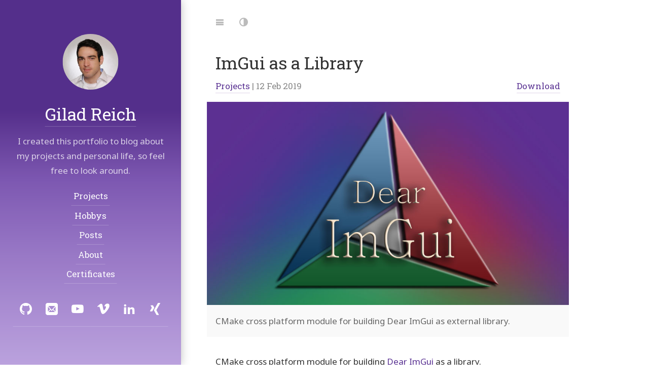

--- FILE ---
content_type: text/html; charset=utf-8
request_url: https://greich.com/projects/ImGui-CMake-Installer/
body_size: 9271
content:
<!DOCTYPE html>
<html lang="en"><!--
 __  __                __                                     __
/\ \/\ \              /\ \             __                    /\ \
\ \ \_\ \   __  __    \_\ \      __   /\_\      __       ___ \ \ \/'\
 \ \  _  \ /\ \/\ \   /'_` \   /'__`\ \/\ \   /'__`\    /'___\\ \ , <
  \ \ \ \ \\ \ \_\ \ /\ \L\ \ /\  __/  \ \ \ /\ \L\.\_ /\ \__/ \ \ \\`\
   \ \_\ \_\\/`____ \\ \___,_\\ \____\ _\ \ \\ \__/.\_\\ \____\ \ \_\ \_\
    \/_/\/_/ `/___/> \\/__,_ / \/____//\ \_\ \\/__/\/_/ \/____/  \/_/\/_/
                /\___/                \ \____/
                \/__/                  \/___/

Powered by Hydejack v8.4.0 <https://hydejack.com/>
--><head><base target="_blank" /><meta charset="utf-8"><meta name="viewport" content="width=device-width, initial-scale=1, maximum-scale=1, user-scalable=no"><meta http-equiv="x-ua-compatible" content="ie=edge"><title>ImGui as a Library | Gilad Reich</title><meta name="generator" content="Jekyll v3.9.2" /><meta property="og:title" content="ImGui as a Library" /><meta name="author" content="Gilad Reich" /><meta property="og:locale" content="en" /><meta name="description" content="CMake cross platform module for building Dear ImGui as external library." /><meta property="og:description" content="CMake cross platform module for building Dear ImGui as external library." /><link rel="canonical" href="www.greich.com/projects/ImGui-CMake-Installer/" /><meta property="og:url" content="www.greich.com/projects/ImGui-CMake-Installer/" /><meta property="og:site_name" content="Gilad Reich" /><meta property="og:type" content="article" /><meta property="article:published_time" content="2019-02-12T00:00:00+00:00" /><meta name="twitter:card" content="summary" /><meta property="twitter:title" content="ImGui as a Library" /> <script type="application/ld+json"> {"@context":"https://schema.org","@type":"BlogPosting","author":{"@type":"Person","name":"Gilad Reich"},"dateModified":"2019-02-12T00:00:00+00:00","datePublished":"2019-02-12T00:00:00+00:00","description":"CMake cross platform module for building Dear ImGui as external library.","headline":"ImGui as a Library","mainEntityOfPage":{"@type":"WebPage","@id":"www.greich.com/projects/ImGui-CMake-Installer/"},"publisher":{"@type":"Organization","logo":{"@type":"ImageObject","url":"www.greich.com/assets/img/profile_picture.png"},"name":"Gilad Reich"},"url":"www.greich.com/projects/ImGui-CMake-Installer/"}</script><meta name="mobile-web-app-capable" content="yes"><meta name="apple-mobile-web-app-capable" content="yes"><meta name="apple-mobile-web-app-title" content="Gilad Reich"><meta name="apple-mobile-web-app-status-bar-style" content="black"><meta name="application-name" content="Gilad Reich"><meta name="msapplication-config" content="/assets/ieconfig.xml"><meta name="theme-color" content="#8ba3d2"><meta name="generator" content="Hydejack v8.4.0" /><link type="application/atom+xml" rel="alternate" href="www.greich.com/feed.xml" title="Gilad Reich" /><link rel="alternate" href="www.greich.com/projects/ImGui-CMake-Installer/" hreflang="en"><link rel="shortcut icon" href="/assets/icons/favicon.ico"><link rel="apple-touch-icon" href="/assets/icons/icon.png"><link rel="manifest" href="/assets/manifest.json"><link rel="dns-prefetch" href="https://fonts.googleapis.com"><link rel="dns-prefetch" href="https://fonts.gstatic.com"><link rel="dns-prefetch" href="https://www.google-analytics.com"><link rel="dns-prefetch" href="/" id="_baseURL"><link rel="dns-prefetch" href="/assets/js/hydejack-8.4.0.js" id="_hrefJS"><link rel="dns-prefetch" href="/sw.js" id="_hrefSW"><link rel="dns-prefetch" href="/assets/bower_components/fontfaceobserver/fontfaceobserver.standalone.js" id="_hrefFFO"><link rel="dns-prefetch" href="/assets/bower_components/katex/dist/katex.min.js" id="_hrefKatexJS"><link rel="dns-prefetch" href="/assets/bower_components/katex/dist/katex.min.css" id="_hrefKatexCSS"><link rel="dns-prefetch" href="/assets/bower_components/katex/dist/contrib/copy-tex.min.js" id="_hrefKatexCopyJS"><link rel="dns-prefetch" href="/assets/bower_components/katex/dist/contrib/copy-tex.min.css" id="_hrefKatexCopyCSS"><link rel="dns-prefetch" href="/assets/img/swipe.svg" id="_hrefSwipeSVG"><link rel="dns-prefetch" href="https://greich.disqus.com" id="_hrefDisqus"> <script>!function(e,t){"use strict";function n(e,t,n,r){e.addEventListener?e.addEventListener(t,n,r):e.attachEvent?e.attachEvent("on"+t,n):e["on"+t]=n}e.loadJS=function(e,r){var o=t.createElement("script");o.src=e,r&&n(o,"load",r,{once:!0});var a=t.scripts[0];return a.parentNode.insertBefore(o,a),o},e._loaded=!1,e.loadJSDeferred=function(r,o){function a(){e._loaded=!0,o&&n(d,"load",o,{once:!0});var r=t.scripts[0];r.parentNode.insertBefore(d,r)}var d=t.createElement("script");return d.src=r,e._loaded?a():n(e,"load",a,{once:!0}),d},e.setRel=e.setRelStylesheet=function(e){function n(){this.rel="stylesheet"}var r=t.getElementById(e);r.addEventListener?r.addEventListener("load",n,{once:!0}):r.onload=n}}(window,document); !function(a){"use strict";var b=function(b,c,d){function e(a){return h.body?a():void setTimeout(function(){e(a)})}function f(){i.addEventListener&&i.removeEventListener("load",f),i.media=d||"all"}var g,h=a.document,i=h.createElement("link");if(c)g=c;else{var j=(h.body||h.getElementsByTagName("head")[0]).childNodes;g=j[j.length-1]}var k=h.styleSheets;i.rel="stylesheet",i.href=b,i.media="only x",e(function(){g.parentNode.insertBefore(i,c?g:g.nextSibling)});var l=function(a){for(var b=i.href,c=k.length;c--;)if(k[c].href===b)return a();setTimeout(function(){l(a)})};return i.addEventListener&&i.addEventListener("load",f),i.onloadcssdefined=l,l(f),i};"undefined"!=typeof exports?exports.loadCSS=b:a.loadCSS=b}("undefined"!=typeof global?global:this); !function(a){if(a.loadCSS){var b=loadCSS.relpreload={};if(b.support=function(){try{return a.document.createElement("link").relList.supports("preload")}catch(b){return!1}},b.poly=function(){for(var b=a.document.getElementsByTagName("link"),c=0;c<b.length;c++){var d=b[c];"preload"===d.rel&&"style"===d.getAttribute("as")&&(a.loadCSS(d.href,d,d.getAttribute("media")),d.rel=null)}},!b.support()){b.poly();var c=a.setInterval(b.poly,300);a.addEventListener&&a.addEventListener("load",function(){b.poly(),a.clearInterval(c)}),a.attachEvent&&a.attachEvent("onload",function(){a.clearInterval(c)})}}}(this); </script> <script>!function(w, d) { w._noPushState = false; w._noDrawer = false; /**/ loadJS(d.getElementById('_hrefFFO').href, function() { if ('Promise' in w) Promise.all([ new FontFaceObserver('Noto Sans').load(), new FontFaceObserver('Roboto Slab').load(), ]).then(function f() { d.body.classList.add('font-active'); }, function() {}); }); /**/ }(window, document);</script> <!--[if gt IE 8]><!----><style> body{--code-font-family: Menlo,Monaco,Consolas,monospace;--font-weight: 400;--font-weight-bold: 700;--font-weight-heading: 400;--text-muted: #888;--gray-bg: rgba(0,0,0,0.025);--gray-text: #666;--menu-text: #bbb;--body-color: #333;--body-bg: #fff;--border-color: #ebebeb}.clearfix,.sidebar-social::after{content:"";display:table;clear:both}.color-transition,body,hr,.hr,table:not(.highlight) td,table:not(.highlight) th,.message{transition:background-color 1s ease, border-color 1s ease}.no-color-transition{transition:none !important}@media screen{.dark-mode{--text-muted: rgba(255,255,255,.5);--gray-bg: rgba(255,255,255,.033);--gray-text: rgba(255,255,255,.625);--menu-text: rgba(255,255,255,.25);--body-color: #d8d8d8;--body-bg: #2d3139;--border-color: #4e5664}}*{box-sizing:border-box}html,body{margin:0;padding:0}html{font-size:16px;line-height:1.75}body{color:var(--body-color);background-color:var(--body-bg);font-weight:var(--font-weight);overflow-y:scroll}a{text-decoration:none}.lead{margin-left:-1rem;margin-right:-1rem}.content img,.img,.content video,.video{max-width:100%}.content img.lead,.img.lead,.content video.lead,.video.lead{max-width:calc(100% + 2rem);width:calc(100% + 2rem)}h1,h2,h3,h4,h5,h6,.h1,.h2,.h3,.h4,.h5,.h6{font-weight:var(--font-weight-heading);margin:5rem 0 1rem}h1,.h1{font-size:2rem;line-height:1.3}h2,.h2{font-size:1.5rem;line-height:1.4}h3,.h3{font-size:1.17em;line-height:1.5}h4,h5,h6,.h4,.h5,.h6{font-size:1rem;margin-bottom:0.5rem}p{margin-top:0;margin-bottom:1rem}p.lead{font-size:1.2em;margin-top:1.5rem;margin-bottom:1.5rem;padding:0 1rem}ul,ol,dl{margin-top:0;margin-bottom:1rem}ul,ol{padding-left:1.25rem}hr{position:relative;margin:3rem 0;border:0;border-top:1px solid var(--border-color)}.hr{border-bottom:1px solid var(--border-color);padding-bottom:1rem;margin-bottom:2rem}table:not(.highlight){border-collapse:collapse;margin-bottom:2rem;margin-left:-1rem}table:not(.highlight) td,table:not(.highlight) th{padding:.25rem .5rem;border:1px solid var(--border-color)}table:not(.highlight) td:first-child,table:not(.highlight) th:first-child{padding-left:1rem}table:not(.highlight) td:last-child,table:not(.highlight) th:last-child{padding-right:1rem}.page{margin-bottom:3em}.page li+li{margin-top:.25rem}.page>header{margin-bottom:2rem}.page-title,.post-title{margin-top:0}.post-date{display:block;margin-top:-0.5rem;margin-bottom:1rem;color:var(--text-muted)}.related-posts{padding-left:0;list-style:none;margin-bottom:2rem}.related-posts>li,.related-posts>li+li{margin-top:1rem}.message{margin-bottom:1rem;padding:1rem;color:var(--gray-text);background-color:var(--gray-bg);margin-left:-1rem;margin-right:-1rem}@media screen{body::before{content:'';width:.5rem;background:var(--border-color);position:fixed;left:0;top:0;bottom:0}}@media screen and (min-width: 64em){body::before{width:21rem}}@media screen and (min-width: 1666px){body::before{width:calc(50% - 28rem)}}@media screen and (min-width: 42em){html{font-size:17px}}@media screen and (min-width: 124em){html{font-size:18px}}.fade-in{animation-duration:500ms;animation-timing-function:ease;animation-name:fade-in;animation-fill-mode:forwards}@keyframes fade-in{from{transform:translateY(-3rem);opacity:0}50%{transform:translateY(-3rem);opacity:0}to{transform:translateY(0);opacity:1}}.fl{float:left}.fr{float:right}.mb4{margin-bottom:4rem}.mb6{margin-bottom:6rem}.mt0{margin-top:0}.mt2{margin-top:2rem}.mt3{margin-top:3rem}.mt4{margin-top:4rem}.pb0{padding-bottom:0}.sixteen-nine{position:relative}.sixteen-nine::before{display:block;content:"";width:100%;padding-top:56.25%}.sixteen-nine>*{position:absolute;top:0;left:0;right:0;bottom:0}.sr-only{display:none}.border{border:1px solid var(--border-color)}hy-push-state a,.a{position:relative;padding-bottom:.15rem;border-bottom:1px solid}hy-push-state a.no-hover,.a.no-hover{border-bottom:none;padding-bottom:0}.content .img{overflow:hidden}.content .img img{margin:0;width:100%;height:100%;background-color:var(--gray-bg)}hy-drawer{width:100%;position:relative;overflow:hidden}@media screen and (min-width: 64em){hy-drawer{position:fixed;width:21rem;top:0;left:0;bottom:0;margin-left:0}hy-drawer.cover{position:relative;width:100%}}@media screen and (min-width: 1666px){hy-drawer{width:calc(50% - 28rem)}}.sidebar{position:relative;display:flex;justify-content:center;align-items:center;color:rgba(255,255,255,0.75);text-align:center;z-index:2;min-height:100vh}.sidebar a{color:#fff;border-bottom-color:rgba(255,255,255,0.2)}.sidebar-bg{position:absolute;top:0;left:calc(50% - 50vw);width:100vw;height:100%;background:#202020 center / cover}.sidebar-bg::after{content:"";position:absolute;top:0;left:0;bottom:0;right:0;background:rgba(0,0,0,0.05)}.sidebar-bg.sidebar-overlay::after{background:linear-gradient(to bottom, rgba(32,32,32,0) 0%, rgba(32,32,32,0.5) 50%, rgba(32,32,32,0) 100%)}.sidebar-sticky{position:relative;z-index:3;max-width:21rem;padding:1.5rem;contain:content}.sidebar-about .avatar{margin-bottom:1.5rem}.sidebar-about>h2{margin-top:0}.sidebar-nav>ul{list-style:none;padding-left:0}a.sidebar-nav-item{display:inline-block;font-weight:var(--font-weight-heading);line-height:1.75;padding:.25rem;border-bottom:1px solid rgba(255,255,255,0.2)}.sidebar-social>ul{display:inline-block;list-style:none;padding-left:0;margin-bottom:0}.sidebar-social>ul>li{float:left}.sidebar-social>ul>li>a{display:inline-block;text-align:center;font-size:1.4rem;width:3rem;height:4rem;padding:.5rem 0;line-height:3rem}.sidebar-social>ul li+li{margin-top:0}.fixed-common,.fixed-top,.fixed-bottom{position:fixed;left:0;width:100%;z-index:2}.fixed-top{top:0}.fixed-bottom{bottom:0}.navbar>.content{padding-top:0;padding-bottom:0;min-height:0;color:var(--menu-text)}.nav-btn-bar{margin:0 -1rem 0 -.875rem}.nav-btn{background:none;border:none;padding:1.75rem .875rem;color:var(--menu-text) !important;cursor:pointer}.animation-main{opacity:0;pointer-events:none}.content{position:relative;margin-left:auto;margin-right:auto;padding:6rem 1rem 12rem}@media screen{.content{padding-left:1.5rem;max-width:38rem;min-height:100vh}}@media screen and (min-width: 54em){.content{max-width:42rem}}@media screen and (min-width: 64em){.content{padding-left:1rem;margin-left:24rem;margin-right:3rem}}@media screen and (min-width: 90em){.content{margin-left:25rem;margin-right:4rem;max-width:48rem}}@media screen and (min-width: 1666px){.content{margin:auto}}.avatar{width:6.5rem;height:6.5rem;border-radius:100%;overflow:hidden}@media screen and (min-width: 90em){.avatar{width:7rem;height:7rem}}.content .avatar{float:right;margin-left:.5rem}html{font-family:Helvetica, Arial, sans-serif}h1,h2,h3,h4,h5,h6,.h1,.h2,.h3,.h4,.h5,.h6,.heading{font-family:Helvetica, Arial, sans-serif}.font-active{font-family:Noto Sans,Helvetica,Arial,sans-serif}.font-active h1,.font-active h2,.font-active h3,.font-active h4,.font-active h5,.font-active h6,.font-active .h1,.font-active .h2,.font-active .h3,.font-active .h4,.font-active .h5,.font-active .h6,.font-active .heading{font-family:Roboto Slab,Helvetica,Arial,sans-serif} body{--code-font-family: Menlo,Monaco,Consolas,monospace;--font-weight: 400;--font-weight-bold: 700;--font-weight-heading: 400;--text-muted: #888;--gray-bg: rgba(0,0,0,0.025);--gray-text: #666;--menu-text: #bbb;--body-color: #333;--body-bg: #fff;--border-color: #ebebeb}.clearfix,.layout-hobbys .columns::after,.layout-certificates .columns::after,.layout-projects .columns::after,.layout-project .columns::after,.layout-home .columns::after,.layout-welcome .columns::after{content:"";display:table;clear:both}.color-transition,.layout-hobbys .project-card,.layout-certificates .project-card,.layout-projects .project-card,.layout-project .project-card,.layout-home .project-card,.layout-welcome .project-card{transition:background-color 1s ease, border-color 1s ease}.no-color-transition{transition:none !important}.layout-hobbys .columns,.layout-certificates .columns,.layout-projects .columns,.layout-project .columns,.layout-home .columns,.layout-welcome .columns{margin-left:-1rem;display:flex;flex-wrap:wrap}.layout-hobbys .column,.layout-certificates .column,.layout-projects .column,.layout-project .column,.layout-home .column,.layout-welcome .column{float:left;padding-left:1rem;margin-bottom:1rem;width:100%;display:flex}@media screen and (min-width: 42em){.layout-hobbys .column-1-2,.layout-certificates .column-1-2,.layout-projects .column-1-2,.layout-project .column-1-2,.layout-home .column-1-2,.layout-welcome .column-1-2{width:50%}}@media print{.layout-hobbys .columns,.layout-certificates .columns,.layout-projects .columns,.layout-project .columns,.layout-home .columns,.layout-welcome .columns{display:block}.layout-hobbys .column,.layout-certificates .column,.layout-projects .column,.layout-project .column,.layout-home .column,.layout-welcome .column{display:block;width:50%}}.layout-hobbys .project-card,.layout-certificates .project-card,.layout-projects .project-card,.layout-project .project-card,.layout-home .project-card,.layout-welcome .project-card{width:100%;color:var(--gray-text);background-color:var(--gray-bg);padding-bottom:.75rem;margin-bottom:1.5rem;overflow:hidden;box-shadow:0.125rem 0.125rem 1rem rgba(0,0,0,0.2);contain:content;page-break-inside:avoid}.layout-hobbys .project-card>a .project-card-img,.layout-certificates .project-card>a .project-card-img,.layout-projects .project-card>a .project-card-img,.layout-project .project-card>a .project-card-img,.layout-home .project-card>a .project-card-img,.layout-welcome .project-card>a .project-card-img{margin-bottom:0;position:relative}.layout-hobbys .project-card>a .project-card-img img,.layout-certificates .project-card>a .project-card-img img,.layout-projects .project-card>a .project-card-img img,.layout-project .project-card>a .project-card-img img,.layout-home .project-card>a .project-card-img img,.layout-welcome .project-card>a .project-card-img img{display:block;transition:transform 500ms}.layout-hobbys .project-card>a:hover .project-card-img img,.layout-hobbys .project-card>a:focus .project-card-img img,.layout-certificates .project-card>a:hover .project-card-img img,.layout-certificates .project-card>a:focus .project-card-img img,.layout-projects .project-card>a:hover .project-card-img img,.layout-projects .project-card>a:focus .project-card-img img,.layout-project .project-card>a:hover .project-card-img img,.layout-project .project-card>a:focus .project-card-img img,.layout-home .project-card>a:hover .project-card-img img,.layout-home .project-card>a:focus .project-card-img img,.layout-welcome .project-card>a:hover .project-card-img img,.layout-welcome .project-card>a:focus .project-card-img img{transition:transform 250ms;transform:scale(1.025)}.layout-hobbys .project-card>.project-card-title,.layout-hobbys .project-card>.project-card-text,.layout-certificates .project-card>.project-card-title,.layout-certificates .project-card>.project-card-text,.layout-projects .project-card>.project-card-title,.layout-projects .project-card>.project-card-text,.layout-project .project-card>.project-card-title,.layout-project .project-card>.project-card-text,.layout-home .project-card>.project-card-title,.layout-home .project-card>.project-card-text,.layout-welcome .project-card>.project-card-title,.layout-welcome .project-card>.project-card-text{text-align:center;padding:0 1rem}.layout-hobbys .project-card>.project-card-title,.layout-certificates .project-card>.project-card-title,.layout-projects .project-card>.project-card-title,.layout-project .project-card>.project-card-title,.layout-home .project-card>.project-card-title,.layout-welcome .project-card>.project-card-title{display:block;font-size:1rem;margin-top:.75rem;margin-bottom:.25rem;color:inherit}.layout-hobbys .project-card>.project-card-text,.layout-certificates .project-card>.project-card-text,.layout-projects .project-card>.project-card-text,.layout-project .project-card>.project-card-text,.layout-home .project-card>.project-card-text,.layout-welcome .project-card>.project-card-text{margin:.25rem 0}.layout-hobbys .column-1>.project-card>.project-card-title,.layout-certificates .column-1>.project-card>.project-card-title,.layout-projects .column-1>.project-card>.project-card-title,.layout-project .column-1>.project-card>.project-card-title,.layout-home .column-1>.project-card>.project-card-title,.layout-welcome .column-1>.project-card>.project-card-title{font-size:1.17rem}.layout-hobbys .column-1>.project-card>.project-card-text,.layout-certificates .column-1>.project-card>.project-card-text,.layout-projects .column-1>.project-card>.project-card-text,.layout-project .column-1>.project-card>.project-card-text,.layout-home .column-1>.project-card>.project-card-text,.layout-welcome .column-1>.project-card>.project-card-text{font-size:1rem}</style><link rel="preload" as="style" href="/assets/css/hydejack-8.4.0.css" id="_stylePreload"> <script>setRel('_stylePreload');</script><link rel="preload" as="style" href="/assets/icomoon/style.css" id="_iconsPreload"> <script>setRel('_iconsPreload');</script><link rel="preload" as="style" href="https://fonts.googleapis.com/css?family=Roboto+Slab:400|Noto+Sans:400,400i,700,700i" id="_fontsPreload"> <script>setRel('_fontsPreload');</script> <noscript><link rel="stylesheet" href="/assets/css/hydejack-8.4.0.css"><link rel="stylesheet" href="/assets/icomoon/style.css"><link rel="stylesheet" href="https://fonts.googleapis.com/css?family=Roboto+Slab:400|Noto+Sans:400,400i,700,700i"><style> html { font-family: Noto Sans, Helvetica, Arial, sans-serif!important; } h1, h2, h3, h4, h5, h6, .h1, .h2, .h3, .h4, .h5, .h6, .heading { font-family: Roboto Slab, Helvetica, Arial, sans-serif!important; }</style></noscript><style id="_pageStyle"> .content a:not(.btn){color:#593192;border-color:rgba(89,49,146,0.2)}.content a:not(.btn):hover{border-color:#593192}:focus{outline-color:#593192 !important}.btn-primary{color:#fff;background-color:#593192;border-color:#593192}.btn-primary:focus,.btn-primary.focus,.form-control:focus,.form-control.focus{box-shadow:0 0 0 3px rgba(89,49,146,0.5)}.btn-primary:hover,.btn-primary.hover{color:#fff;background-color:#482775;border-color:#482775}.btn-primary:disabled,.btn-primary.disabled{color:#fff;background-color:#593192;border-color:#593192}.btn-primary:active,.btn-primary.active{color:#fff;background-color:#482775;border-color:#482775}body.dark-mode{--body-bg: #2d3139;--border-color: #383d48}::selection{color:#fff;background:#593192}::-moz-selection{color:#fff;background:#593192}</style><!--<![endif]--><body class="no-color-transition"><div id="_navbar" class="navbar fixed-top"><div class="content"><div class="nav-btn-bar"> <span class="sr-only">Jump to:</span> <a id="_menu" class="nav-btn no-hover fl" href="#_navigation"> <span class="sr-only">Navigation</span> <span class="icon-menu"></span> </a></div></div></div><hr class="sr-only" hidden /> <hy-push-state replace-ids="_main" link-selector="a[href]:not([href*='/assets/']):not(.external):not(.no-push-state)" duration="250" script-selector="script:not([type^='math/tex'])" prefetch ><main id="_main" class="content fade-in layout-project" role="main" data-color="#593192" data-theme-color="#8ba3d2" data-background="linear-gradient(to bottom,#593192 0%,#593192 30%,#855ebc 50%,#a17fd1 70%,#c5abea 100%)" ><meta property="og:image" itemprop="image" content="/assets/img/projects/ImGui-CMake-Installer/srcset@0,25x.jpg" /><article id="project" class="page" role="article" vocab="http://schema.org/" typeof="CreativeWork" resource="#project" ><header><h1 class="page-title" property="name">ImGui as a Library</h1><p class="post-date heading"> <a href="/projects/" class="flip-title" property="genre">Projects</a> | <time datetime="2019-02-12T00:00:00+00:00">12 Feb 2019</time> <span class="fr"> <span class="sr-only">| Links:</span> <a class="external" href="https://github.com/giladreich/ImGui-CMake-Installer" property="sameAs">Download</a> </span><div class="img lead sixteen-nine"> <hy-img src="/assets/img/projects/ImGui-CMake-Installer/srcset@0,25x.jpg" alt="ImGui as a Library" srcset="/assets/img/projects/ImGui-CMake-Installer/srcset@1x.jpg 1920w,/assets/img/projects/ImGui-CMake-Installer/srcset@0,5x.jpg 960w,/assets/img/projects/ImGui-CMake-Installer/srcset@0,25x.jpg 480w" sizes="(min-width: 90em) 48rem, (min-width: 54em) 42rem, (min-width: 42em) 38rem, 100vw" property="image" root-margin="512px" > <noscript><img data-ignore src="/assets/img/projects/ImGui-CMake-Installer/srcset@0,25x.jpg" alt="ImGui as a Library" srcset="/assets/img/projects/ImGui-CMake-Installer/srcset@1x.jpg 1920w,/assets/img/projects/ImGui-CMake-Installer/srcset@0,5x.jpg 960w,/assets/img/projects/ImGui-CMake-Installer/srcset@0,25x.jpg 480w" sizes="(min-width: 90em) 48rem, (min-width: 54em) 42rem, (min-width: 42em) 38rem, 100vw" /></noscript> <span class="loading" slot="loading" hidden> <span class="icon-cog"></span> </span> </hy-img></div><p class="message" property="description"> CMake cross platform module for building Dear ImGui as external library.<meta property="disambiguatingDescription" content="CMake cross platform module for building Dear ImGui as external library."/></header><p>CMake cross platform module for building <a href="https://github.com/ocornut/imgui">Dear ImGui</a> as a library.<h2 id="getting-started">Getting Started</h2><div class="language-bash highlighter-rouge"><div class="highlight"><pre class="highlight"><code>git clone <span class="nt">--recursive</span> https://github.com/giladreich/ImGui-CMake-Installer
<span class="nb">cd </span>ImGui-CMake-Installer <span class="o">&amp;&amp;</span> <span class="nb">mkdir </span>build <span class="o">&amp;&amp;</span> <span class="nb">cd </span>build
cmake .. <span class="nt">-DIMGUI_WITH_IMPL</span><span class="o">=</span>OFF
cmake <span class="nt">--build</span> <span class="nb">.</span> <span class="nt">--config</span> Release <span class="nt">--target</span> <span class="nb">install</span>
</code></pre></div></div><p>By default it would build ImGui as a static library, but if you would like to build as a shared library (DLL), turn off <code class="language-plaintext highlighter-rouge">IMGUI_STATIC_LIBRARY</code> option when generating the project:<div class="language-bash highlighter-rouge"><div class="highlight"><pre class="highlight"><code>cmake .. <span class="nt">-DIMGUI_WITH_IMPL</span><span class="o">=</span>OFF <span class="nt">-DIMGUI_STATIC_LIBRARY</span><span class="o">=</span>OFF
</code></pre></div></div><p>There are few things you want to know when you build <code class="language-plaintext highlighter-rouge">Dear ImGui</code>:<br /> ImGui comes with examples that already takes care of the way people should interact with the library, i.e <code class="language-plaintext highlighter-rouge">imgui_impl_win32.cpp</code>, <code class="language-plaintext highlighter-rouge">imgui_impl_vulkan.cpp</code>, <code class="language-plaintext highlighter-rouge">imgui_impl_osx.mm</code> <code class="language-plaintext highlighter-rouge">imgui_impl_sdl.cpp</code> etc…<p>Basically the author of the library didn’t want it to be dependent on any kind of graphic API’s, therefore he expects that you’ll provide your own implementation for that part (even though they’re already exists in the <code class="language-plaintext highlighter-rouge">examples</code>).<p>That being said, before you build the library, you want to have a look at <code class="language-plaintext highlighter-rouge">CMakeOptions.cmake</code> file to see which options are available.<p>If you want to include one of the examples in the library build, when you generate the cmake project, you’ll want to pass which graphic API you want to include in your build. Example:<div class="language-bash highlighter-rouge"><div class="highlight"><pre class="highlight"><code>cmake .. <span class="nt">-DIMGUI_IMPL_DX11</span><span class="o">=</span>ON
</code></pre></div></div><p>That would basically copy and include in your library build the following files:<br /> <code class="language-plaintext highlighter-rouge">imgui_impl_win32.cpp</code> <code class="language-plaintext highlighter-rouge">imgui_impl_win32.h</code>, <code class="language-plaintext highlighter-rouge">imgui_impl_dx11.cpp</code>, <code class="language-plaintext highlighter-rouge">imgui_impl_dx11.h</code> and the headers will also be copied under <code class="language-plaintext highlighter-rouge">dist/include</code> directory.<h3 id="prerequisites">Prerequisites</h3><p>If you run into any errors, please make sure you running with the correct environments (i.e <code class="language-plaintext highlighter-rouge">Developer Command Prompt for VS 2017</code>).<p>Another note that if you re-running cmake again with different options, make sure you remove <code class="language-plaintext highlighter-rouge">CMakeCache.txt</code> before you run cmake command again. Because the options would be cached in this file and won’t refresh automatically.<h2 id="motivation">Motivation</h2><p>ImGui library designed to be copied into the project internally, I therefore wanted to externalize it so I can reference to it from multiple projects instead of copying ImGui to each project.<p>I also use <a href="https://conan.io/">Conan C++ Package Manager</a> for building my projects and I wanted to have my <a href="https://github.com/giladreich/conan-imgui">own recipe</a> for packaging ImGui with conan to make it more portable across different projects.<p>There is already existing project for <a href="https://github.com/bincrafters/conan-imgui">conan-imgui</a>, but unfortunately it only provides the library as is without the option to enable examples.<p>I therefore got the motivation to make this CMake module so I can manage my own conan-recipe.<h2 id="authors">Authors</h2><ul><li><strong>Gilad Reich</strong> - <em>Initial work</em> - <a href="https://github.com/giladreich">giladreich</a></ul><p>See also the list of <a href="https://github.com/giladreich/ImGui-CMake-Installer/graphs/contributors">contributors</a> who participated in this project.<h2 id="license">License</h2><p>This project is licensed under the MIT License - see the <a href="LICENSE.md">LICENSE.md</a> file for details</article><hr class="dingbat related" /><footer role="contentinfo"><hr/><p><small class="copyright">© 2019 - <script>document.write(new Date().getFullYear())</script> All rights reserved. </small><hr class="sr-only"/></footer></main><hy-drawer class="" align="left" threshold="10" touch-events prevent-default ><header id="_sidebar" class="sidebar" role="banner"><div class="sidebar-bg " style="background:linear-gradient(to bottom,#593192 0%,#593192 30%,#855ebc 50%,#a17fd1 70%,#c5abea 100%)"></div><div class="sidebar-sticky"><div class="sidebar-about"> <a class="no-hover" href="/" tabindex="-1"> <img src="/assets/img/profile_picture.png" class="avatar" alt="Gilad Reich" data-ignore /> </a><h2 class="h1"><a href="/">Gilad Reich</a></h2><p class=""> I created this portfolio to blog about my projects and personal life, so feel free to look around.</div><nav class="sidebar-nav heading" role="navigation"> <span class="sr-only">Navigation:</span><ul><li> <a id="_navigation" href="/projects/" class="sidebar-nav-item active" > Projects </a><li> <a href="/hobbys/" class="sidebar-nav-item" > Hobbys </a><li> <a href="/posts/" class="sidebar-nav-item" > Posts </a><li> <a href="/about/" class="sidebar-nav-item" > About </a><li> <a href="/certificates/" class="sidebar-nav-item" > Certificates </a></ul></nav><div class="sidebar-social"> <span class="sr-only">Social:</span><ul><li> <a href="https://github.com/giladreich" title="GitHub" class="no-mark-external"> <span class="icon-github"></span> <span class="sr-only">GitHub</span> </a><li> <a href="/cdn-cgi/l/email-protection#abccc2c7cacfd9cec2c8c3ccd9ebccc6cac2c785c8c4c6" title="Email" class="no-mark-external"> <span class="icon-mail"></span> <span class="sr-only">Email</span> </a><li> <a href="https://www.youtube.com/channel/UCg5y6t8NdWw3zheBwGHNcBA" title="YouTube" class="no-mark-external"> <span class="icon-youtube"></span> <span class="sr-only">YouTube</span> </a><li> <a href="https://www.vimeo.com/giladreich" title="Vimeo" class="no-mark-external"> <span class="icon-vimeo"></span> <span class="sr-only">Vimeo</span> </a><li> <a href="https://www.linkedin.com/in/gilad-reich-4941b4177" title="LinkedIn" class="no-mark-external"> <span class="icon-linkedin2"></span> <span class="sr-only">LinkedIn</span> </a><li> <a href="https://www.xing.com/profile/gilad_reich" title="XING" class="no-mark-external"> <span class="icon-xing2"></span> <span class="sr-only">XING</span> </a></ul></div></div></header></hy-drawer><hr class="sr-only" hidden /> </hy-push-state> <!--[if !IE]><!----> <script data-cfasync="false" src="/cdn-cgi/scripts/5c5dd728/cloudflare-static/email-decode.min.js"></script><script>loadJSDeferred(document.getElementById('_hrefJS').href);</script> <!--<![endif]--> <script>!function(w, d) { w.ga=w.ga||function(){(ga.q=ga.q||[]).push(arguments)};ga.l=+new Date; /**/ ga('create', 'UA-142541053-1', 'auto'); /**/ var pushStateEl = d.getElementsByTagName('hy-push-state')[0]; var timeoutId; pushStateEl.addEventListener('hy-push-state-load', function() { w.clearTimeout(timeoutId); timeoutId = w.setTimeout(function() { ga('set', 'page', w.location.pathname); ga('send', 'pageview'); }, 500); }); d.addEventListener('hy--cookies-ok', function () { w.ga(function(tracker) { w.ga("set", "anonymizeIp", undefined); localStorage && localStorage.setItem("ga--client-id", tracker.get("clientId")); }); }); w.loadJSDeferred('https://www.google-analytics.com/analytics.js'); }(window, document);</script> <script>!function(w, d) { if ('serviceWorker' in w.navigator) { /**/ w.navigator.serviceWorker.getRegistration() .then(r => r.unregister()) .catch(() => {}); /**/ } }(window, document);</script><h2 class="sr-only" hidden>Templates (for web app):</h2><template id="_animation-template" hidden><div class="animation-main fixed-top"><div class="content"><div class="page"></div></div></div></template> <template id="_loading-template" hidden><div class="loading nav-btn fr"> <span class="sr-only">Loading…</span> <span class="icon-cog"></span></div></template> <template id="_error-template" hidden><div class="page"><h1 class="page-title">Error</h1><p class="lead"> Sorry, an error occurred while loading <a class="this-link" href=""></a>.</div></template> <template id="_back-template" hidden> <a id="_back" class="back nav-btn fl no-hover"> <span class="sr-only">Back</span> <span class="icon-arrow-left2"></span> </a> </template> <template id="_permalink-template" hidden> <a href="#" class="permalink"> <span class="sr-only">Permalink</span> <span class="icon-link"></span> </a> </template> <template id="_dark-mode-template" hidden> <button id="_dark-mode" class="nav-btn no-hover fl" > <span class="sr-only">Dark Mode</span> <span class="icon-contrast"></span> </button> </template><script defer src="https://static.cloudflareinsights.com/beacon.min.js/vcd15cbe7772f49c399c6a5babf22c1241717689176015" integrity="sha512-ZpsOmlRQV6y907TI0dKBHq9Md29nnaEIPlkf84rnaERnq6zvWvPUqr2ft8M1aS28oN72PdrCzSjY4U6VaAw1EQ==" data-cf-beacon='{"version":"2024.11.0","token":"0d4e4af3c73e4157b2c20ac403b0083f","r":1,"server_timing":{"name":{"cfCacheStatus":true,"cfEdge":true,"cfExtPri":true,"cfL4":true,"cfOrigin":true,"cfSpeedBrain":true},"location_startswith":null}}' crossorigin="anonymous"></script>
</html>


--- FILE ---
content_type: text/css; charset=utf-8
request_url: https://greich.com/assets/css/hydejack-8.4.0.css
body_size: 12886
content:
/*!
 *  __  __                __                                     __
 * /\ \/\ \              /\ \             __                    /\ \
 * \ \ \_\ \   __  __    \_\ \      __   /\_\      __       ___ \ \ \/'\
 *  \ \  _  \ /\ \/\ \   /'_` \   /'__`\ \/\ \   /'__`\    /'___\\ \ , <
 *   \ \ \ \ \\ \ \_\ \ /\ \L\ \ /\  __/  \ \ \ /\ \L\.\_ /\ \__/ \ \ \\`\
 *    \ \_\ \_\\/`____ \\ \___,_\\ \____\ _\ \ \\ \__/.\_\\ \____\ \ \_\ \_\
 *     \/_/\/_/ `/___/> \\/__,_ / \/____//\ \_\ \\/__/\/_/ \/____/  \/_/\/_/
 *                 /\___/                \ \____/
 *                 \/__/                  \/___/
 *
 * Powered by Hydejack v8.4.0 <https://hydejack.com/>
 */
body{--code-font-family: Menlo,Monaco,Consolas,monospace;--font-weight: 400;--font-weight-bold: 700;--font-weight-heading: 400;--text-muted: #888;--gray-bg: rgba(0,0,0,0.025);--gray-text: #666;--menu-text: #bbb;--body-color: #333;--body-bg: #fff;--border-color: #ebebeb}.clearfix,.layout-hobbys .columns::after,.layout-certificates .columns::after,.layout-projects .columns::after,.layout-project .columns::after,.layout-home .columns::after,.layout-welcome .columns::after,.layout-resume .clearafter::after,.layout-resume .columns::after{content:"";display:table;clear:both}.color-transition,blockquote,.faded,.read-more,figure,.figure,table:not(.highlight) thead,table:not(.highlight) thead+tbody,table:not(.highlight) tbody+tbody,table:not(.highlight) tfoot,table:not(.highlight) tbody tr:nth-child(even) td,table:not(.highlight) tbody tr:nth-child(even) th,table:not(.highlight) tbody tr:nth-child(odd) td,table:not(.highlight) tbody tr:nth-child(odd) th,.footnotes::before,code,.pagination,#_cookies-banner,.layout-hobbys .project-card,.layout-certificates .project-card,.layout-projects .project-card,.layout-project .project-card,.layout-home .project-card,.layout-welcome .project-card,.layout-resume .tag,.layout-resume .symbol{transition:background-color 1s ease, border-color 1s ease}.no-color-transition{transition:none !important}@media screen{.dark-mode{--text-muted: rgba(255,255,255,.5);--gray-bg: rgba(255,255,255,.033);--gray-text: rgba(255,255,255,.625);--menu-text: rgba(255,255,255,.25);--body-color: #d8d8d8;--body-bg: #2d3139;--border-color: #4e5664}}*,*::before,*::after{box-sizing:border-box}html{-webkit-text-size-adjust:100%;-ms-text-size-adjust:100%;-ms-overflow-style:scrollbar;-webkit-tap-highlight-color:transparent}@-ms-viewport{width:device-width}article,aside,dialog,figcaption,figure,footer,header,hgroup,main,nav,section{display:block}[tabindex="-1"]:focus{outline:none !important}abbr[title],abbr[data-original-title]{text-decoration:underline;text-decoration:underline dotted;cursor:help;border-bottom:0}address{margin-bottom:1rem;font-style:normal;line-height:inherit}img{vertical-align:middle;border-style:none}svg:not(:root){overflow:hidden}a,area,button,[role="button"],input:not([type=range]),label,select,summary,textarea{touch-action:manipulation}figure{margin:0 0 1rem}label{display:inline-block;margin-bottom:.25rem}button:focus{outline:1px dotted;outline:5px auto -webkit-focus-ring-color}input,button,select,optgroup,textarea{margin:0;font-family:inherit;font-size:inherit;line-height:inherit}button,input{overflow:visible}button,select{text-transform:none}button,html [type="button"],[type="reset"],[type="submit"]{-webkit-appearance:button}button::-moz-focus-inner,[type="button"]::-moz-focus-inner,[type="reset"]::-moz-focus-inner,[type="submit"]::-moz-focus-inner{padding:0;border-style:none}input[type="radio"],input[type="checkbox"]{box-sizing:border-box;padding:0}input[type="date"],input[type="time"],input[type="datetime-local"],input[type="month"]{-webkit-appearance:listbox}textarea{overflow:auto;resize:vertical}fieldset{min-width:0;padding:0;margin:0;border:0}legend{display:block;width:100%;max-width:100%;padding:0;margin-bottom:.5rem;font-size:1.5rem;line-height:inherit;color:inherit;white-space:normal}progress{vertical-align:baseline}[type="number"]::-webkit-inner-spin-button,[type="number"]::-webkit-outer-spin-button{height:auto}[type="search"]{outline-offset:-2px;-webkit-appearance:none}[type="search"]::-webkit-search-cancel-button,[type="search"]::-webkit-search-decoration{-webkit-appearance:none}::-webkit-file-upload-button{font:inherit;-webkit-appearance:button}output{display:inline-block}summary{display:list-item}template{display:none}[hidden]{display:none !important}@media print{a:not(.no-print-link)::after{content:" (" attr(href) ") ";color:var(--text-muted);font-size:.83em}}h1,h2,h3,h4,h5,h6,.h1,.h2,.h3,.h4,.h5,.h6,.heading{text-rendering:optimizeLegibility}h1+h2,.h1+.h2,h1+.h2,.h1+h2,h2+h3,.h2+.h3,h2+.h3,.h2+h3,h3+h4,.h3+.h4,h3+.h4,.h3+h4,h4+h5,.h4+.h5,h4+.h5,.h4+h5,h5+h6,.h5+.h6,h5+.h6,.h5+h6{margin-top:0}dt,strong{font-weight:var(--font-weight-bold)}dd{margin-bottom:.5rem}abbr{font-size:85%;font-weight:var(--font-weight-bold);text-transform:uppercase}abbr[title]{cursor:help;border-bottom:1px dotted var(--border-color)}blockquote{padding:.5rem 1rem;margin:.8rem 0;color:var(--text-muted);border-left:0.25rem solid var(--border-color)}blockquote.lead{font-size:1.2em;margin-top:1.5rem;margin-bottom:1.5rem;border-left-width:0.4rem}blockquote>p:last-child{margin-bottom:0}.heading{font-weight:var(--font-weight-heading)}.fine,figure,.figure{font-size:.83em}.faded,.read-more,figure,.figure{color:var(--text-muted)}.centered,figure,.figure{text-align:center}h1[id],h2[id],h3[id],h4[id],h5[id],h6[id]{position:relative}@media screen{h1[id]>.permalink,h2[id]>.permalink,h3[id]>.permalink,h4[id]>.permalink,h5[id]>.permalink,h6[id]>.permalink{border-bottom:none;opacity:0;width:1.5rem;text-align:center;float:right;transition:opacity 400ms;will-change:opacity}}@media screen and (min-width: 44em){h1[id]>.permalink,h2[id]>.permalink,h3[id]>.permalink,h4[id]>.permalink,h5[id]>.permalink,h6[id]>.permalink{float:none;position:absolute;top:0;left:-1.75rem}}@media print{h1[id]>.permalink,h2[id]>.permalink,h3[id]>.permalink,h4[id]>.permalink,h5[id]>.permalink,h6[id]>.permalink{display:none}}h1[id]:hover>.permalink,h2[id]:hover>.permalink,h3[id]:hover>.permalink,h4[id]:hover>.permalink,h5[id]:hover>.permalink,h6[id]:hover>.permalink{opacity:0.5}h1[id]>.permalink:hover,h1[id]>.permalink:focus,h2[id]>.permalink:hover,h2[id]>.permalink:focus,h3[id]>.permalink:hover,h3[id]>.permalink:focus,h4[id]>.permalink:hover,h4[id]>.permalink:focus,h5[id]>.permalink:hover,h5[id]>.permalink:focus,h6[id]>.permalink:hover,h6[id]>.permalink:focus{opacity:1;transition:opacity 200ms}@media print{h1,h2,h3,h4,h5,h6,.h1,.h2,.h3,.h4,.h5,.h6,dt{page-break-inside:avoid;break-inside:avoid-page;page-break-after:avoid;break-after:avoid-page}}table:not(.highlight){display:block;vertical-align:top;overflow-x:auto;-webkit-overflow-scrolling:touch}table:not(.highlight) thead{background-color:var(--body-bg)}table:not(.highlight) thead+tbody,table:not(.highlight) tbody+tbody,table:not(.highlight) tfoot{border-top:3px double var(--border-color)}table:not(.highlight) tbody tr:nth-child(even) td,table:not(.highlight) tbody tr:nth-child(even) th{background-color:var(--body-bg)}table:not(.highlight) tbody tr:nth-child(odd) td,table:not(.highlight) tbody tr:nth-child(odd) th{background-color:var(--gray-bg)}@media print{table:not(.highlight){width:100% !important}}table.stretch-table{display:table;width:100% !important;width:calc(100% + 2rem) !important}table.scroll-table{white-space:nowrap}table.flip-table{display:flex;overflow:hidden}table.flip-table thead,table.flip-table thead+tbody,table.flip-table tbody+tbody{border-top:1px solid var(--border-color);border-bottom:1px solid var(--border-color)}table.flip-table thead,table.flip-table tbody{display:flex}table.flip-table thead{flex-shrink:0;min-width:min-content}table.flip-table thead th{padding-left:1rem}table.flip-table tbody{position:relative;overflow-x:auto;overflow-y:hidden;padding-left:1px;-webkit-overflow-scrolling:touch}table.flip-table tr{display:flex;flex-direction:column;min-width:min-content;flex-shrink:0}table.flip-table tr td{border-left:none}table.flip-table tr:first-child td{border-left:1px solid var(--border-color)}table.flip-table tr:last-child td{padding-right:1rem;border-right:1px solid var(--border-color)}table.flip-table td,table.flip-table th{display:block;border-bottom:none}table.flip-table td:first-child,table.flip-table th:first-child{padding-left:.5rem;border-top:none}table.flip-table td:last-child,table.flip-table th:last-child{padding-right:.5rem}@media screen and (max-width: 72em){table.scroll-table-small{white-space:nowrap}table.flip-table-small{display:flex;overflow:hidden}table.flip-table-small thead,table.flip-table-small thead+tbody,table.flip-table-small tbody+tbody{border-top:1px solid var(--border-color);border-bottom:1px solid var(--border-color)}table.flip-table-small thead,table.flip-table-small tbody{display:flex}table.flip-table-small thead{flex-shrink:0;min-width:min-content}table.flip-table-small thead th{padding-left:1rem}table.flip-table-small tbody{position:relative;overflow-x:auto;overflow-y:hidden;padding-left:1px;-webkit-overflow-scrolling:touch}table.flip-table-small tr{display:flex;flex-direction:column;min-width:min-content;flex-shrink:0}table.flip-table-small tr td{border-left:none}table.flip-table-small tr:first-child td{border-left:1px solid var(--border-color)}table.flip-table-small tr:last-child td{padding-right:1rem;border-right:1px solid var(--border-color)}table.flip-table-small td,table.flip-table-small th{display:block;border-bottom:none}table.flip-table-small td:first-child,table.flip-table-small th:first-child{padding-left:.5rem;border-top:none}table.flip-table-small td:last-child,table.flip-table-small th:last-child{padding-right:.5rem}}footer{margin-bottom:2rem}a[href^="#fn:"],a[href^="#fnref:"]{margin-left:.1rem;font-weight:var(--font-weight-bold)}@media screen and (max-width: 73.5em){a[href^="#fn:"],a[href^="#fnref:"]{font-weight:normal}}sup{line-height:1}@media screen and (max-width: 72em){sup[id^="fnref"]{vertical-align:baseline;font-size:inherit}sup[id^="fnref"]>a::before{content:"["}sup[id^="fnref"]>a::after{content:"]"}}.footnotes{margin-top:5rem}.footnotes>ol{color:var(--text-muted)}.footnotes>ol>li{padding:.5rem;margin-left:.5rem}.footnotes>ol>li>p{margin:0}.footnotes>ol>li:focus{outline:none;color:var(--gray-text);background:var(--gray-bg)}.footnotes::before{content:"";display:block;margin:1.5rem 0;border:0;border-top:1px solid var(--border-color)}code,pre{font-family:var(--code-font-family)}code{padding:.25em .5em;background-color:var(--gray-bg);font-size:.85em}.pre-base,pre,article .katex-display,article div.MathJax_Preview{margin-left:-1rem;margin-right:-1rem;padding:1rem;background-color:var(--gray-bg);overflow-x:auto;-webkit-overflow-scrolling:touch;backface-visibility:hidden}@media print{.pre-base,pre,article .katex-display,article div.MathJax_Preview{width:100% !important;page-break-inside:avoid;break-inside:avoid-page}}pre{margin-top:0;display:block;line-height:1.4;font-size:.85em}pre>code{padding:0;color:inherit;background-color:transparent;font-size:1em}pre,.highlight{margin-bottom:2rem}hr.dingbat{border:0}hr.dingbat::after{content:"\2756";display:block;text-align:center;font-size:1.5rem;color:var(--menu-text)}@media print{.comments{display:none}}.read-more{margin-top:2rem;margin-bottom:3rem}.read-more::after{content:" \2192";font-family:"icomoon" !important;speak:none;font-style:normal;font-weight:normal;font-variant:normal;text-transform:none;line-height:1;font-size:smaller;-webkit-font-smoothing:antialiased;-moz-osx-font-smoothing:grayscale}.pagination{width:calc(100% + 2rem);margin:0 -1rem 1rem;color:var(--text-muted);text-align:center}.pagination>ul{list-style:none;padding:0}.pagination-item>*{display:block;padding:.25rem 1rem;border:solid var(--border-color);border-width:1px 0;transition:border-color 1s ease}.pagination-item>a,.pagination-item>a:hover,.pagination-item>a:focus{border-color:var(--border-color) !important}.pagination-item:first-child>*{margin-bottom:-1px}.pagination-item>a:hover,.pagination-item a:focus{background-color:var(--gray-bg);border-bottom:1px solid var(--border-color)}@media (min-width: 23.5em){.pagination{width:100%;margin:3rem 0}.pagination-item>*{float:left;width:50%;border-width:1px}.pagination-item:first-child>*{margin-bottom:0;border-top-left-radius:0.25rem;border-bottom-left-radius:0.25rem}.pagination-item:last-child>*{margin-left:-1px;border-top-right-radius:0.25rem;border-bottom-right-radius:0.25rem}}body{display:block;position:relative;overflow-x:hidden}hy-push-state,hy-drawer{display:block;overflow:hidden}@media print{html{font-size:11pt}}.fl{float:left}.fr{float:right}.mb4{margin-bottom:4rem}.mb6{margin-bottom:6rem}.mt0{margin-top:0}.mt2{margin-top:2rem}.mt3{margin-top:3rem}.mt4{margin-top:4rem}.pb0{padding-bottom:0}.sixteen-nine{position:relative}.sixteen-nine::before{display:block;content:"";width:100%;padding-top:56.25%}.sixteen-nine>*{position:absolute;top:0;left:0;right:0;bottom:0}.sr-only{display:unset;position:absolute;width:1px;height:1px;padding:0;margin:-1px;overflow:hidden;clip:rect(0, 0, 0, 0);border:0}.border{transition:border-color 1s ease}hy-push-state a,.a{transition:color 1s, border-color 250ms}hy-push-state a:hover,.a:hover{text-decoration:none;transition:color 1s, border-color 50ms}hy-push-state a.no-hover,.a.no-hover{transition:none}hy-push-state a.no-hover:hover,.a.no-hover:hover{transition:none}.content .img img{object-fit:cover;object-position:center;background-position:center;background-repeat:no-repeat;background-image:url("[data-uri]")}hy-img{display:block;position:relative}hy-img .loading{background-color:var(--gray-bg);position:absolute;top:0;left:0;right:0;bottom:0;display:flex;justify-content:center;align-items:center}hy-img .loading>*{color:var(--menu-text);font-size:2rem}hy-img img{animation-duration:1000ms;animation-timing-function:ease;animation-name:fade-img}figure,.figure{margin-bottom:2rem}figure>*:first-child,.figure>*:first-child{margin-bottom:.5rem}@keyframes fade-img{from{opacity:0}to{opacity:1}}.animation-main hy-img img{animation:none !important}hy-drawer{z-index:2}@media screen{hy-drawer{--hy-drawer-width: 100%;--hy-drawer-slide-width: calc(100% - .5rem);--hy-drawer-box-shadow: 0 0 1rem rgba(0, 0, 0, 0.25)}}@media screen and (min-width: 64em){hy-drawer{--hy-drawer-slide-width: calc(100% - 21rem)}}@media screen and (min-width: 1666px){hy-drawer{width:calc(50% - 28rem);--hy-drawer-slide-width: calc(50% + 28rem)}}@media screen{hy-drawer.loaded{position:static}}.sidebar a:hover{border-bottom-color:#fff}hy-drawer.loaded .sidebar{min-height:100%}.sidebar-bg.sidebar-overlay::after{background:-moz-linear-gradient(top, rgba(32,32,32,0) 0%, rgba(32,32,32,0.5) 50%, rgba(32,32,32,0) 100%);background:-webkit-linear-gradient(top, rgba(32,32,32,0) 0%, rgba(32,32,32,0.5) 50%, rgba(32,32,32,0) 100%);background:linear-gradient(to bottom, rgba(32,32,32,0) 0%, rgba(32,32,32,0.5) 50%, rgba(32,32,32,0) 100%)}@media print{.sidebar{display:none}}#_swipe{position:absolute;z-index:4;opacity:0.33;top:5vw;right:5vw;transform:scale(0.67)}@media screen and (min-width: 42em){#_swipe{top:calc(50% - 48px);right:10vw;transform:scale(1)}}@media print{.sidebar-social{display:none}}@media print{.navbar{display:none}}.navbar .loading{display:none}#_navbar{position:absolute;height:0}#_cookies-banner{background-color:var(--body-bg);border-top:1px solid var(--border-color)}@media print{.content{padding-bottom:1rem}}.avatar{display:inline-block;position:relative;z-index:1}.avatar img{width:100%}article .katex-display,article div.MathJax_Preview{padding:2rem}article .katex-display>.katex,article div.MathJax_Preview>.katex{text-align:left}article .MathJax_Preview{font-family:var(--code-font-family)}article div.MathJax_Preview{font-size:.75em;line-height:1.45;white-space:pre;margin-bottom:2rem}article span.MathJax_Preview{padding:.25em .5em;font-size:.85em;background-color:var(--code-bg)}.MathJax_Preview:empty{display:none;visibility:hidden}main>footer{position:absolute;bottom:0;left:.5rem;right:0;padding:0 1rem;color:var(--text-muted);text-align:center}main>footer>p{margin-bottom:0}@media screen and (min-width: 64em){main>footer{left:0}}@media print{main>footer{display:none}}.layout-hobbys .columns,.layout-certificates .columns,.layout-projects .columns,.layout-project .columns,.layout-home .columns,.layout-welcome .columns{margin-left:-1rem;display:flex;flex-wrap:wrap}.layout-hobbys .column,.layout-certificates .column,.layout-projects .column,.layout-project .column,.layout-home .column,.layout-welcome .column{float:left;padding-left:1rem;margin-bottom:1rem;width:100%;display:flex}@media screen and (min-width: 42em){.layout-hobbys .column-1-2,.layout-certificates .column-1-2,.layout-projects .column-1-2,.layout-project .column-1-2,.layout-home .column-1-2,.layout-welcome .column-1-2{width:50%}}@media print{.layout-hobbys .columns,.layout-certificates .columns,.layout-projects .columns,.layout-project .columns,.layout-home .columns,.layout-welcome .columns{display:block}.layout-hobbys .column,.layout-certificates .column,.layout-projects .column,.layout-project .column,.layout-home .column,.layout-welcome .column{display:block;width:50%}}.layout-hobbys .project-card,.layout-certificates .project-card,.layout-projects .project-card,.layout-project .project-card,.layout-home .project-card,.layout-welcome .project-card{width:100%;color:var(--gray-text);background-color:var(--gray-bg);padding-bottom:.75rem;margin-bottom:1.5rem;overflow:hidden;box-shadow:0.125rem 0.125rem 1rem rgba(0,0,0,0.2);contain:content;page-break-inside:avoid}.layout-hobbys .project-card>a .project-card-img,.layout-certificates .project-card>a .project-card-img,.layout-projects .project-card>a .project-card-img,.layout-project .project-card>a .project-card-img,.layout-home .project-card>a .project-card-img,.layout-welcome .project-card>a .project-card-img{margin-bottom:0;position:relative}.layout-hobbys .project-card>a .project-card-img img,.layout-certificates .project-card>a .project-card-img img,.layout-projects .project-card>a .project-card-img img,.layout-project .project-card>a .project-card-img img,.layout-home .project-card>a .project-card-img img,.layout-welcome .project-card>a .project-card-img img{display:block;transition:transform 500ms}.layout-hobbys .project-card>a:hover .project-card-img img,.layout-hobbys .project-card>a:focus .project-card-img img,.layout-certificates .project-card>a:hover .project-card-img img,.layout-certificates .project-card>a:focus .project-card-img img,.layout-projects .project-card>a:hover .project-card-img img,.layout-projects .project-card>a:focus .project-card-img img,.layout-project .project-card>a:hover .project-card-img img,.layout-project .project-card>a:focus .project-card-img img,.layout-home .project-card>a:hover .project-card-img img,.layout-home .project-card>a:focus .project-card-img img,.layout-welcome .project-card>a:hover .project-card-img img,.layout-welcome .project-card>a:focus .project-card-img img{transition:transform 250ms;transform:scale(1.025)}.layout-hobbys .project-card>.project-card-title,.layout-hobbys .project-card>.project-card-text,.layout-certificates .project-card>.project-card-title,.layout-certificates .project-card>.project-card-text,.layout-projects .project-card>.project-card-title,.layout-projects .project-card>.project-card-text,.layout-project .project-card>.project-card-title,.layout-project .project-card>.project-card-text,.layout-home .project-card>.project-card-title,.layout-home .project-card>.project-card-text,.layout-welcome .project-card>.project-card-title,.layout-welcome .project-card>.project-card-text{text-align:center;padding:0 1rem}.layout-hobbys .project-card>.project-card-title,.layout-certificates .project-card>.project-card-title,.layout-projects .project-card>.project-card-title,.layout-project .project-card>.project-card-title,.layout-home .project-card>.project-card-title,.layout-welcome .project-card>.project-card-title{display:block;font-size:1rem;margin-top:.75rem;margin-bottom:.25rem;color:inherit}.layout-hobbys .project-card>.project-card-text,.layout-certificates .project-card>.project-card-text,.layout-projects .project-card>.project-card-text,.layout-project .project-card>.project-card-text,.layout-home .project-card>.project-card-text,.layout-welcome .project-card>.project-card-text{margin:.25rem 0}.layout-hobbys .column-1>.project-card>.project-card-title,.layout-certificates .column-1>.project-card>.project-card-title,.layout-projects .column-1>.project-card>.project-card-title,.layout-project .column-1>.project-card>.project-card-title,.layout-home .column-1>.project-card>.project-card-title,.layout-welcome .column-1>.project-card>.project-card-title{font-size:1.17rem}.layout-hobbys .column-1>.project-card>.project-card-text,.layout-certificates .column-1>.project-card>.project-card-text,.layout-projects .column-1>.project-card>.project-card-text,.layout-project .column-1>.project-card>.project-card-text,.layout-home .column-1>.project-card>.project-card-text,.layout-welcome .column-1>.project-card>.project-card-text{font-size:1rem}.layout-resume h1{display:inline-block;margin-bottom:.25rem}.layout-resume .avatar{margin-top:.5rem;margin-bottom:.5rem}.layout-resume header>p{margin-bottom:0}.layout-resume .subline{margin-top:0}.layout-resume .h4{margin-top:0;font-family:Noto Sans,Helvetica,Arial,sans-serif !important;font-weight:var(--font-weight-bold) !important}.layout-resume .bc{color:var(--body-color)}.layout-resume .bold{font-weight:var(--font-weight-bold)}.layout-resume .tags{list-style:none;padding-left:0;margin:0 -.375rem 1.5rem;clear:both}.layout-resume .tag{border:1px solid var(--border-color);display:inline-block;margin:.25rem .125rem;padding:.125rem .25rem;color:var(--text-muted);line-height:1.4}.layout-resume .help{cursor:help}.layout-resume .symbol{float:right;color:var(--menu-text);margin-top:4px;margin-left:.5rem}.layout-resume .contact{margin-top:2.5rem}.layout-resume .contact dl:first-child{margin-bottom:0}.layout-resume .contact dt,.layout-resume .contact dd{margin-bottom:.5rem}.layout-resume .contact dt{clear:both;float:left;width:2rem}.layout-resume .contact dt [class*="icon-"]{font-size:1.17rem;position:relative;top:2px}.layout-resume .contact dd{float:left;margin-left:0;width:calc(100% - 2rem);padding-left:.25rem}.layout-resume .reference{margin-left:-1rem;margin-bottom:2rem}.layout-resume .reference>footer{margin-bottom:0}.layout-resume .skills>dt{margin-bottom:0}.layout-resume .skills>dd{margin:0}.layout-resume .columns{margin-left:-2.5rem}.layout-resume .columns .message{width:calc(100% + 1.5rem);margin:.5rem -.75rem;padding:.5rem .75rem}.layout-resume .column{float:left;padding-left:2.5rem;width:100%}@media screen and (min-width: 54em){.layout-resume .column-3-5{width:60%}.layout-resume .column-2-5{width:40%}}@media screen and (min-width: 64em){.layout-resume .column-3-5{width:100%}.layout-resume .column-2-5{width:100%}}@media screen and (min-width: 73.5em){.layout-resume .column-3-5{width:60%}.layout-resume .column-2-5{width:40%}}@media print{.layout-resume h2{page-break-after:avoid;break-after:avoid-page}.layout-resume section section,.layout-resume header,.layout-resume blockquote,.layout-resume dd,.layout-resume .npb{page-break-inside:avoid;break-inside:avoid-page}.layout-resume .avatar{width:8.5rem;height:8.5rem}}@media print and (min-width: 5.247in){.layout-resume .column-3-5{width:60%}.layout-resume .column-2-5{width:40%}}/*!
 * Bootstrap v4.0.0 (https://getbootstrap.com)
 * Copyright 2011-2018 The Bootstrap Authors
 * Copyright 2011-2018 Twitter, Inc.
 * Licensed under MIT (https://github.com/twbs/bootstrap/blob/master/LICENSE)
 */.container{width:100%;padding-right:15px;padding-left:15px;margin-right:auto;margin-left:auto}@media (min-width: 42em){.container{max-width:540px}}@media (min-width: 54em){.container{max-width:720px}}@media (min-width: 64em){.container{max-width:960px}}@media (min-width: 72em){.container{max-width:1140px}}.container-fluid{width:100%;padding-right:15px;padding-left:15px;margin-right:auto;margin-left:auto}.row{display:flex;flex-wrap:wrap;margin-right:-15px;margin-left:-15px}.no-gutters{margin-right:0;margin-left:0}.no-gutters>.col,.no-gutters>[class*="col-"]{padding-right:0;padding-left:0}.col-1,.col-2,.col-3,.col-4,.col-5,.col-6,.col-7,.col-8,.col-9,.col-10,.col-11,.col-12,.col,.col-auto,.col-sm-1,.col-sm-2,.col-sm-3,.col-sm-4,.col-sm-5,.col-sm-6,.col-sm-7,.col-sm-8,.col-sm-9,.col-sm-10,.col-sm-11,.col-sm-12,.col-sm,.col-sm-auto,.col-md-1,.col-md-2,.col-md-3,.col-md-4,.col-md-5,.col-md-6,.col-md-7,.col-md-8,.col-md-9,.col-md-10,.col-md-11,.col-md-12,.col-md,.col-md-auto,.col-lg-1,.col-lg-2,.col-lg-3,.col-lg-4,.col-lg-5,.col-lg-6,.col-lg-7,.col-lg-8,.col-lg-9,.col-lg-10,.col-lg-11,.col-lg-12,.col-lg,.col-lg-auto,.col-xl-1,.col-xl-2,.col-xl-3,.col-xl-4,.col-xl-5,.col-xl-6,.col-xl-7,.col-xl-8,.col-xl-9,.col-xl-10,.col-xl-11,.col-xl-12,.col-xl,.col-xl-auto,.col-xxl-1,.col-xxl-2,.col-xxl-3,.col-xxl-4,.col-xxl-5,.col-xxl-6,.col-xxl-7,.col-xxl-8,.col-xxl-9,.col-xxl-10,.col-xxl-11,.col-xxl-12,.col-xxl,.col-xxl-auto{position:relative;width:100%;min-height:1px;padding-right:15px;padding-left:15px}.col{flex-basis:0;flex-grow:1;max-width:100%}.col-auto{flex:0 0 auto;width:auto;max-width:none}.col-1{flex:0 0 8.3333333333%;max-width:8.3333333333%}.col-2{flex:0 0 16.6666666667%;max-width:16.6666666667%}.col-3{flex:0 0 25%;max-width:25%}.col-4{flex:0 0 33.3333333333%;max-width:33.3333333333%}.col-5{flex:0 0 41.6666666667%;max-width:41.6666666667%}.col-6{flex:0 0 50%;max-width:50%}.col-7{flex:0 0 58.3333333333%;max-width:58.3333333333%}.col-8{flex:0 0 66.6666666667%;max-width:66.6666666667%}.col-9{flex:0 0 75%;max-width:75%}.col-10{flex:0 0 83.3333333333%;max-width:83.3333333333%}.col-11{flex:0 0 91.6666666667%;max-width:91.6666666667%}.col-12{flex:0 0 100%;max-width:100%}.order-first{order:-1}.order-1{order:1}.order-2{order:2}.order-3{order:3}.order-4{order:4}.order-5{order:5}.order-6{order:6}.order-7{order:7}.order-8{order:8}.order-9{order:9}.order-10{order:10}.order-11{order:11}.order-12{order:12}.offset-1{margin-left:8.3333333333%}.offset-2{margin-left:16.6666666667%}.offset-3{margin-left:25%}.offset-4{margin-left:33.3333333333%}.offset-5{margin-left:41.6666666667%}.offset-6{margin-left:50%}.offset-7{margin-left:58.3333333333%}.offset-8{margin-left:66.6666666667%}.offset-9{margin-left:75%}.offset-10{margin-left:83.3333333333%}.offset-11{margin-left:91.6666666667%}@media (min-width: 42em){.col-sm{flex-basis:0;flex-grow:1;max-width:100%}.col-sm-auto{flex:0 0 auto;width:auto;max-width:none}.col-sm-1{flex:0 0 8.3333333333%;max-width:8.3333333333%}.col-sm-2{flex:0 0 16.6666666667%;max-width:16.6666666667%}.col-sm-3{flex:0 0 25%;max-width:25%}.col-sm-4{flex:0 0 33.3333333333%;max-width:33.3333333333%}.col-sm-5{flex:0 0 41.6666666667%;max-width:41.6666666667%}.col-sm-6{flex:0 0 50%;max-width:50%}.col-sm-7{flex:0 0 58.3333333333%;max-width:58.3333333333%}.col-sm-8{flex:0 0 66.6666666667%;max-width:66.6666666667%}.col-sm-9{flex:0 0 75%;max-width:75%}.col-sm-10{flex:0 0 83.3333333333%;max-width:83.3333333333%}.col-sm-11{flex:0 0 91.6666666667%;max-width:91.6666666667%}.col-sm-12{flex:0 0 100%;max-width:100%}.order-sm-first{order:-1}.order-sm-1{order:1}.order-sm-2{order:2}.order-sm-3{order:3}.order-sm-4{order:4}.order-sm-5{order:5}.order-sm-6{order:6}.order-sm-7{order:7}.order-sm-8{order:8}.order-sm-9{order:9}.order-sm-10{order:10}.order-sm-11{order:11}.order-sm-12{order:12}.offset-sm-0{margin-left:0}.offset-sm-1{margin-left:8.3333333333%}.offset-sm-2{margin-left:16.6666666667%}.offset-sm-3{margin-left:25%}.offset-sm-4{margin-left:33.3333333333%}.offset-sm-5{margin-left:41.6666666667%}.offset-sm-6{margin-left:50%}.offset-sm-7{margin-left:58.3333333333%}.offset-sm-8{margin-left:66.6666666667%}.offset-sm-9{margin-left:75%}.offset-sm-10{margin-left:83.3333333333%}.offset-sm-11{margin-left:91.6666666667%}}@media (min-width: 54em){.col-md{flex-basis:0;flex-grow:1;max-width:100%}.col-md-auto{flex:0 0 auto;width:auto;max-width:none}.col-md-1{flex:0 0 8.3333333333%;max-width:8.3333333333%}.col-md-2{flex:0 0 16.6666666667%;max-width:16.6666666667%}.col-md-3{flex:0 0 25%;max-width:25%}.col-md-4{flex:0 0 33.3333333333%;max-width:33.3333333333%}.col-md-5{flex:0 0 41.6666666667%;max-width:41.6666666667%}.col-md-6{flex:0 0 50%;max-width:50%}.col-md-7{flex:0 0 58.3333333333%;max-width:58.3333333333%}.col-md-8{flex:0 0 66.6666666667%;max-width:66.6666666667%}.col-md-9{flex:0 0 75%;max-width:75%}.col-md-10{flex:0 0 83.3333333333%;max-width:83.3333333333%}.col-md-11{flex:0 0 91.6666666667%;max-width:91.6666666667%}.col-md-12{flex:0 0 100%;max-width:100%}.order-md-first{order:-1}.order-md-1{order:1}.order-md-2{order:2}.order-md-3{order:3}.order-md-4{order:4}.order-md-5{order:5}.order-md-6{order:6}.order-md-7{order:7}.order-md-8{order:8}.order-md-9{order:9}.order-md-10{order:10}.order-md-11{order:11}.order-md-12{order:12}.offset-md-0{margin-left:0}.offset-md-1{margin-left:8.3333333333%}.offset-md-2{margin-left:16.6666666667%}.offset-md-3{margin-left:25%}.offset-md-4{margin-left:33.3333333333%}.offset-md-5{margin-left:41.6666666667%}.offset-md-6{margin-left:50%}.offset-md-7{margin-left:58.3333333333%}.offset-md-8{margin-left:66.6666666667%}.offset-md-9{margin-left:75%}.offset-md-10{margin-left:83.3333333333%}.offset-md-11{margin-left:91.6666666667%}}@media (min-width: 64em){.col-lg{flex-basis:0;flex-grow:1;max-width:100%}.col-lg-auto{flex:0 0 auto;width:auto;max-width:none}.col-lg-1{flex:0 0 8.3333333333%;max-width:8.3333333333%}.col-lg-2{flex:0 0 16.6666666667%;max-width:16.6666666667%}.col-lg-3{flex:0 0 25%;max-width:25%}.col-lg-4{flex:0 0 33.3333333333%;max-width:33.3333333333%}.col-lg-5{flex:0 0 41.6666666667%;max-width:41.6666666667%}.col-lg-6{flex:0 0 50%;max-width:50%}.col-lg-7{flex:0 0 58.3333333333%;max-width:58.3333333333%}.col-lg-8{flex:0 0 66.6666666667%;max-width:66.6666666667%}.col-lg-9{flex:0 0 75%;max-width:75%}.col-lg-10{flex:0 0 83.3333333333%;max-width:83.3333333333%}.col-lg-11{flex:0 0 91.6666666667%;max-width:91.6666666667%}.col-lg-12{flex:0 0 100%;max-width:100%}.order-lg-first{order:-1}.order-lg-1{order:1}.order-lg-2{order:2}.order-lg-3{order:3}.order-lg-4{order:4}.order-lg-5{order:5}.order-lg-6{order:6}.order-lg-7{order:7}.order-lg-8{order:8}.order-lg-9{order:9}.order-lg-10{order:10}.order-lg-11{order:11}.order-lg-12{order:12}.offset-lg-0{margin-left:0}.offset-lg-1{margin-left:8.3333333333%}.offset-lg-2{margin-left:16.6666666667%}.offset-lg-3{margin-left:25%}.offset-lg-4{margin-left:33.3333333333%}.offset-lg-5{margin-left:41.6666666667%}.offset-lg-6{margin-left:50%}.offset-lg-7{margin-left:58.3333333333%}.offset-lg-8{margin-left:66.6666666667%}.offset-lg-9{margin-left:75%}.offset-lg-10{margin-left:83.3333333333%}.offset-lg-11{margin-left:91.6666666667%}}@media (min-width: 72em){.col-xl{flex-basis:0;flex-grow:1;max-width:100%}.col-xl-auto{flex:0 0 auto;width:auto;max-width:none}.col-xl-1{flex:0 0 8.3333333333%;max-width:8.3333333333%}.col-xl-2{flex:0 0 16.6666666667%;max-width:16.6666666667%}.col-xl-3{flex:0 0 25%;max-width:25%}.col-xl-4{flex:0 0 33.3333333333%;max-width:33.3333333333%}.col-xl-5{flex:0 0 41.6666666667%;max-width:41.6666666667%}.col-xl-6{flex:0 0 50%;max-width:50%}.col-xl-7{flex:0 0 58.3333333333%;max-width:58.3333333333%}.col-xl-8{flex:0 0 66.6666666667%;max-width:66.6666666667%}.col-xl-9{flex:0 0 75%;max-width:75%}.col-xl-10{flex:0 0 83.3333333333%;max-width:83.3333333333%}.col-xl-11{flex:0 0 91.6666666667%;max-width:91.6666666667%}.col-xl-12{flex:0 0 100%;max-width:100%}.order-xl-first{order:-1}.order-xl-1{order:1}.order-xl-2{order:2}.order-xl-3{order:3}.order-xl-4{order:4}.order-xl-5{order:5}.order-xl-6{order:6}.order-xl-7{order:7}.order-xl-8{order:8}.order-xl-9{order:9}.order-xl-10{order:10}.order-xl-11{order:11}.order-xl-12{order:12}.offset-xl-0{margin-left:0}.offset-xl-1{margin-left:8.3333333333%}.offset-xl-2{margin-left:16.6666666667%}.offset-xl-3{margin-left:25%}.offset-xl-4{margin-left:33.3333333333%}.offset-xl-5{margin-left:41.6666666667%}.offset-xl-6{margin-left:50%}.offset-xl-7{margin-left:58.3333333333%}.offset-xl-8{margin-left:66.6666666667%}.offset-xl-9{margin-left:75%}.offset-xl-10{margin-left:83.3333333333%}.offset-xl-11{margin-left:91.6666666667%}}@media (min-width: 90em){.col-xxl{flex-basis:0;flex-grow:1;max-width:100%}.col-xxl-auto{flex:0 0 auto;width:auto;max-width:none}.col-xxl-1{flex:0 0 8.3333333333%;max-width:8.3333333333%}.col-xxl-2{flex:0 0 16.6666666667%;max-width:16.6666666667%}.col-xxl-3{flex:0 0 25%;max-width:25%}.col-xxl-4{flex:0 0 33.3333333333%;max-width:33.3333333333%}.col-xxl-5{flex:0 0 41.6666666667%;max-width:41.6666666667%}.col-xxl-6{flex:0 0 50%;max-width:50%}.col-xxl-7{flex:0 0 58.3333333333%;max-width:58.3333333333%}.col-xxl-8{flex:0 0 66.6666666667%;max-width:66.6666666667%}.col-xxl-9{flex:0 0 75%;max-width:75%}.col-xxl-10{flex:0 0 83.3333333333%;max-width:83.3333333333%}.col-xxl-11{flex:0 0 91.6666666667%;max-width:91.6666666667%}.col-xxl-12{flex:0 0 100%;max-width:100%}.order-xxl-first{order:-1}.order-xxl-1{order:1}.order-xxl-2{order:2}.order-xxl-3{order:3}.order-xxl-4{order:4}.order-xxl-5{order:5}.order-xxl-6{order:6}.order-xxl-7{order:7}.order-xxl-8{order:8}.order-xxl-9{order:9}.order-xxl-10{order:10}.order-xxl-11{order:11}.order-xxl-12{order:12}.offset-xxl-0{margin-left:0}.offset-xxl-1{margin-left:8.3333333333%}.offset-xxl-2{margin-left:16.6666666667%}.offset-xxl-3{margin-left:25%}.offset-xxl-4{margin-left:33.3333333333%}.offset-xxl-5{margin-left:41.6666666667%}.offset-xxl-6{margin-left:50%}.offset-xxl-7{margin-left:58.3333333333%}.offset-xxl-8{margin-left:66.6666666667%}.offset-xxl-9{margin-left:75%}.offset-xxl-10{margin-left:83.3333333333%}.offset-xxl-11{margin-left:91.6666666667%}}.form-control{display:block;width:100%;padding:.5rem .75rem;font-size:1rem;line-height:1.75;color:var(--body-color);background-color:var(--body-bg);background-clip:padding-box;border:1px solid var(--border-color);border-radius:0rem;box-shadow:inset 0.1rem 0.1rem 0.3rem rgba(0,0,0,0.15);transition:border-color 0.15s ease-in-out,box-shadow 0.15s ease-in-out}.form-control::-ms-expand{background-color:transparent;border:0}.form-control:focus{color:var(--body-color);background-color:var(--body-bg);border-color:var(--border-color);outline:0;box-shadow:inset 0.1rem 0.1rem 0.3rem rgba(0,0,0,0.15),0 0 0 .2rem rgba(79,177,186,0.25)}.form-control::placeholder{color:var(--text-muted);opacity:1}.form-control:disabled,.form-control[readonly]{background-color:var(--gray-bg);opacity:1}select.form-control:not([size]):not([multiple]){height:calc(2.75rem + 2px)}select.form-control:focus::-ms-value{color:var(--body-color);background-color:var(--body-bg)}.form-control-file,.form-control-range{display:block;width:100%}.col-form-label{padding-top:calc(.5rem + 1px);padding-bottom:calc(.5rem + 1px);margin-bottom:0;font-size:inherit;line-height:1.75}.col-form-label-lg{padding-top:calc(.5rem + 1px);padding-bottom:calc(.5rem + 1px);font-size:1.2rem;line-height:1.75}.col-form-label-sm{padding-top:calc(.25rem + 1px);padding-bottom:calc(.25rem + 1px);font-size:.833rem;line-height:1.75}.form-control-plaintext{color:var(--body-color);display:block;width:100%;padding-top:.5rem;padding-bottom:.5rem;margin-bottom:0;line-height:1.75;background-color:transparent;border:solid transparent;border-width:1px 0}.form-control-plaintext.form-control-sm,.input-group-sm>.form-control-plaintext.form-control,.input-group-sm>.input-group-prepend>.form-control-plaintext.input-group-text,.input-group-sm>.input-group-append>.form-control-plaintext.input-group-text,.input-group-sm>.input-group-prepend>.form-control-plaintext.btn,.input-group-sm>.input-group-append>.form-control-plaintext.btn,.form-control-plaintext.form-control-lg,.input-group-lg>.form-control-plaintext.form-control,.input-group-lg>.input-group-prepend>.form-control-plaintext.input-group-text,.input-group-lg>.input-group-append>.form-control-plaintext.input-group-text,.input-group-lg>.input-group-prepend>.form-control-plaintext.btn,.input-group-lg>.input-group-append>.form-control-plaintext.btn{padding-right:0;padding-left:0}.form-control-sm,.input-group-sm>.form-control,.input-group-sm>.input-group-prepend>.input-group-text,.input-group-sm>.input-group-append>.input-group-text,.input-group-sm>.input-group-prepend>.btn,.input-group-sm>.input-group-append>.btn{padding:.25rem .5rem;font-size:.833rem;line-height:1.75;border-radius:0rem}select.form-control-sm:not([size]):not([multiple]),.input-group-sm>select.form-control:not([size]):not([multiple]),.input-group-sm>.input-group-prepend>select.input-group-text:not([size]):not([multiple]),.input-group-sm>.input-group-append>select.input-group-text:not([size]):not([multiple]),.input-group-sm>.input-group-prepend>select.btn:not([size]):not([multiple]),.input-group-sm>.input-group-append>select.btn:not([size]):not([multiple]){height:calc(1.95775rem + 2px)}.form-control-lg,.input-group-lg>.form-control,.input-group-lg>.input-group-prepend>.input-group-text,.input-group-lg>.input-group-append>.input-group-text,.input-group-lg>.input-group-prepend>.btn,.input-group-lg>.input-group-append>.btn{padding:.5rem 1rem;font-size:1.2rem;line-height:1.75;border-radius:0rem}select.form-control-lg:not([size]):not([multiple]),.input-group-lg>select.form-control:not([size]):not([multiple]),.input-group-lg>.input-group-prepend>select.input-group-text:not([size]):not([multiple]),.input-group-lg>.input-group-append>select.input-group-text:not([size]):not([multiple]),.input-group-lg>.input-group-prepend>select.btn:not([size]):not([multiple]),.input-group-lg>.input-group-append>select.btn:not([size]):not([multiple]){height:calc(3.1rem + 2px)}.form-group{margin-bottom:1rem}.form-text{display:block;margin-top:.25rem}.form-row{display:flex;flex-wrap:wrap;margin-right:-5px;margin-left:-5px}.form-row>.col,.form-row>[class*="col-"]{padding-right:5px;padding-left:5px}.form-check{position:relative;display:block;padding-left:1.25rem}.form-check-input{position:absolute;margin-top:.3rem;margin-left:-1.25rem}.form-check-input:disabled ~ .form-check-label{color:var(--text-muted)}.form-check-label{margin-bottom:0}.form-check-inline{display:inline-flex;align-items:center;padding-left:0;margin-right:.75rem}.form-check-inline .form-check-input{position:static;margin-top:0;margin-right:.3125rem;margin-left:0}.valid-feedback{display:none;width:100%;margin-top:.25rem;font-size:80%;color:#28a745}.valid-tooltip{position:absolute;top:100%;z-index:5;display:none;max-width:100%;padding:.5rem;margin-top:.1rem;font-size:.875rem;line-height:1;color:#fff;background-color:rgba(40,167,69,0.8);border-radius:.2rem}.was-validated .form-control:valid,.form-control.is-valid,.was-validated .custom-select:valid,.custom-select.is-valid{border-color:#28a745}.was-validated .form-control:valid:focus,.form-control.is-valid:focus,.was-validated .custom-select:valid:focus,.custom-select.is-valid:focus{border-color:#28a745;box-shadow:0 0 0 .2rem rgba(40,167,69,0.25)}.was-validated .form-control:valid ~ .valid-feedback,.was-validated .form-control:valid ~ .valid-tooltip,.form-control.is-valid ~ .valid-feedback,.form-control.is-valid ~ .valid-tooltip,.was-validated .custom-select:valid ~ .valid-feedback,.was-validated .custom-select:valid ~ .valid-tooltip,.custom-select.is-valid ~ .valid-feedback,.custom-select.is-valid ~ .valid-tooltip{display:block}.was-validated .form-check-input:valid ~ .form-check-label,.form-check-input.is-valid ~ .form-check-label{color:#28a745}.was-validated .form-check-input:valid ~ .valid-feedback,.was-validated .form-check-input:valid ~ .valid-tooltip,.form-check-input.is-valid ~ .valid-feedback,.form-check-input.is-valid ~ .valid-tooltip{display:block}.was-validated .custom-control-input:valid ~ .custom-control-label,.custom-control-input.is-valid ~ .custom-control-label{color:#28a745}.was-validated .custom-control-input:valid ~ .custom-control-label::before,.custom-control-input.is-valid ~ .custom-control-label::before{background-color:#71dd8a}.was-validated .custom-control-input:valid ~ .valid-feedback,.was-validated .custom-control-input:valid ~ .valid-tooltip,.custom-control-input.is-valid ~ .valid-feedback,.custom-control-input.is-valid ~ .valid-tooltip{display:block}.was-validated .custom-control-input:valid:checked ~ .custom-control-label::before,.custom-control-input.is-valid:checked ~ .custom-control-label::before{background-color:#34ce57}.was-validated .custom-control-input:valid:focus ~ .custom-control-label::before,.custom-control-input.is-valid:focus ~ .custom-control-label::before{box-shadow:0 0 0 1px var(--body-bg),0 0 0 .2rem rgba(40,167,69,0.25)}.was-validated .custom-file-input:valid ~ .custom-file-label,.custom-file-input.is-valid ~ .custom-file-label{border-color:#28a745}.was-validated .custom-file-input:valid ~ .custom-file-label::before,.custom-file-input.is-valid ~ .custom-file-label::before{border-color:inherit}.was-validated .custom-file-input:valid ~ .valid-feedback,.was-validated .custom-file-input:valid ~ .valid-tooltip,.custom-file-input.is-valid ~ .valid-feedback,.custom-file-input.is-valid ~ .valid-tooltip{display:block}.was-validated .custom-file-input:valid:focus ~ .custom-file-label,.custom-file-input.is-valid:focus ~ .custom-file-label{box-shadow:0 0 0 .2rem rgba(40,167,69,0.25)}.invalid-feedback{display:none;width:100%;margin-top:.25rem;font-size:80%;color:#dc3545}.invalid-tooltip{position:absolute;top:100%;z-index:5;display:none;max-width:100%;padding:.5rem;margin-top:.1rem;font-size:.875rem;line-height:1;color:#fff;background-color:rgba(220,53,69,0.8);border-radius:.2rem}.was-validated .form-control:invalid,.form-control.is-invalid,.was-validated .custom-select:invalid,.custom-select.is-invalid{border-color:#dc3545}.was-validated .form-control:invalid:focus,.form-control.is-invalid:focus,.was-validated .custom-select:invalid:focus,.custom-select.is-invalid:focus{border-color:#dc3545;box-shadow:0 0 0 .2rem rgba(220,53,69,0.25)}.was-validated .form-control:invalid ~ .invalid-feedback,.was-validated .form-control:invalid ~ .invalid-tooltip,.form-control.is-invalid ~ .invalid-feedback,.form-control.is-invalid ~ .invalid-tooltip,.was-validated .custom-select:invalid ~ .invalid-feedback,.was-validated .custom-select:invalid ~ .invalid-tooltip,.custom-select.is-invalid ~ .invalid-feedback,.custom-select.is-invalid ~ .invalid-tooltip{display:block}.was-validated .form-check-input:invalid ~ .form-check-label,.form-check-input.is-invalid ~ .form-check-label{color:#dc3545}.was-validated .form-check-input:invalid ~ .invalid-feedback,.was-validated .form-check-input:invalid ~ .invalid-tooltip,.form-check-input.is-invalid ~ .invalid-feedback,.form-check-input.is-invalid ~ .invalid-tooltip{display:block}.was-validated .custom-control-input:invalid ~ .custom-control-label,.custom-control-input.is-invalid ~ .custom-control-label{color:#dc3545}.was-validated .custom-control-input:invalid ~ .custom-control-label::before,.custom-control-input.is-invalid ~ .custom-control-label::before{background-color:#efa2a9}.was-validated .custom-control-input:invalid ~ .invalid-feedback,.was-validated .custom-control-input:invalid ~ .invalid-tooltip,.custom-control-input.is-invalid ~ .invalid-feedback,.custom-control-input.is-invalid ~ .invalid-tooltip{display:block}.was-validated .custom-control-input:invalid:checked ~ .custom-control-label::before,.custom-control-input.is-invalid:checked ~ .custom-control-label::before{background-color:#e4606d}.was-validated .custom-control-input:invalid:focus ~ .custom-control-label::before,.custom-control-input.is-invalid:focus ~ .custom-control-label::before{box-shadow:0 0 0 1px var(--body-bg),0 0 0 .2rem rgba(220,53,69,0.25)}.was-validated .custom-file-input:invalid ~ .custom-file-label,.custom-file-input.is-invalid ~ .custom-file-label{border-color:#dc3545}.was-validated .custom-file-input:invalid ~ .custom-file-label::before,.custom-file-input.is-invalid ~ .custom-file-label::before{border-color:inherit}.was-validated .custom-file-input:invalid ~ .invalid-feedback,.was-validated .custom-file-input:invalid ~ .invalid-tooltip,.custom-file-input.is-invalid ~ .invalid-feedback,.custom-file-input.is-invalid ~ .invalid-tooltip{display:block}.was-validated .custom-file-input:invalid:focus ~ .custom-file-label,.custom-file-input.is-invalid:focus ~ .custom-file-label{box-shadow:0 0 0 .2rem rgba(220,53,69,0.25)}.form-inline{display:flex;flex-flow:row wrap;align-items:center}.form-inline .form-check{width:100%}@media (min-width: 42em){.form-inline label{display:flex;align-items:center;justify-content:center;margin-bottom:0}.form-inline .form-group{display:flex;flex:0 0 auto;flex-flow:row wrap;align-items:center;margin-bottom:0}.form-inline .form-control{display:inline-block;width:auto;vertical-align:middle}.form-inline .form-control-plaintext{display:inline-block}.form-inline .input-group{width:auto}.form-inline .form-check{display:flex;align-items:center;justify-content:center;width:auto;padding-left:0}.form-inline .form-check-input{position:relative;margin-top:0;margin-right:.25rem;margin-left:0}.form-inline .custom-control{align-items:center;justify-content:center}.form-inline .custom-control-label{margin-bottom:0}}.btn{display:inline-block;font-weight:400;text-align:center;white-space:nowrap;vertical-align:middle;user-select:none;border:1px solid transparent;padding:.5rem .75rem;font-size:1rem;line-height:1.75;border-radius:.25rem;transition:color 0.15s ease-in-out,background-color 0.15s ease-in-out,border-color 0.15s ease-in-out,box-shadow 0.15s ease-in-out}.btn:hover,.btn:focus{text-decoration:none}.btn:focus,.btn.focus{outline:0;box-shadow:0 0 0 .2rem rgba(79,177,186,0.25)}.btn.disabled,.btn:disabled{opacity:.65;box-shadow:none}.btn:not(:disabled):not(.disabled){cursor:pointer}.btn:not(:disabled):not(.disabled):active,.btn:not(:disabled):not(.disabled).active{background-image:none;box-shadow:0.1em 0.1em 0.25rem rgba(0,0,0,0.25)}.btn:not(:disabled):not(.disabled):active:focus,.btn:not(:disabled):not(.disabled).active:focus{box-shadow:0 0 0 .2rem rgba(79,177,186,0.25),0.1em 0.1em 0.25rem rgba(0,0,0,0.25)}a.btn.disabled,fieldset:disabled a.btn{pointer-events:none}.btn-primary{color:#fff;background-color:#4fb1ba;border-color:#4fb1ba;box-shadow:0.1em 0.1em 0.25rem rgba(0,0,0,0.25)}.btn-primary:hover{color:#fff;background-color:#409ba3;border-color:#3c929a}.btn-primary:focus,.btn-primary.focus{box-shadow:0.1em 0.1em 0.25rem rgba(0,0,0,0.25),0 0 0 .2rem rgba(79,177,186,0.5)}.btn-primary.disabled,.btn-primary:disabled{color:#fff;background-color:#4fb1ba;border-color:#4fb1ba}.btn-primary:not(:disabled):not(.disabled):active,.btn-primary:not(:disabled):not(.disabled).active,.show>.btn-primary.dropdown-toggle{color:#fff;background-color:#3c929a;border-color:#398991}.btn-primary:not(:disabled):not(.disabled):active:focus,.btn-primary:not(:disabled):not(.disabled).active:focus,.show>.btn-primary.dropdown-toggle:focus{box-shadow:0.1em 0.1em 0.25rem rgba(0,0,0,0.25),0 0 0 .2rem rgba(79,177,186,0.5)}.btn-link{font-weight:400;color:#4fb1ba;background-color:transparent}.btn-link:hover{color:#358087;text-decoration:underline;background-color:transparent;border-color:transparent}.btn-link:focus,.btn-link.focus{text-decoration:underline;border-color:transparent;box-shadow:none}.btn-link:disabled,.btn-link.disabled{color:var(--text-muted)}.btn-lg{padding:.5rem 1rem;font-size:1.2rem;line-height:1.75;border-radius:.25rem}.btn-sm{padding:.25rem .5rem;font-size:.833rem;line-height:1.75;border-radius:.25rem}.btn-block{display:block;width:100%}.btn-block+.btn-block{margin-top:.5rem}input[type="submit"].btn-block,input[type="reset"].btn-block,input[type="button"].btn-block{width:100%}.input-group{position:relative;display:flex;flex-wrap:wrap;align-items:stretch;width:100%}.input-group>.form-control,.input-group>.custom-select,.input-group>.custom-file{position:relative;flex:1 1 auto;width:1%;margin-bottom:0}.input-group>.form-control:focus,.input-group>.custom-select:focus,.input-group>.custom-file:focus{z-index:3}.input-group>.form-control+.form-control,.input-group>.form-control+.custom-select,.input-group>.form-control+.custom-file,.input-group>.custom-select+.form-control,.input-group>.custom-select+.custom-select,.input-group>.custom-select+.custom-file,.input-group>.custom-file+.form-control,.input-group>.custom-file+.custom-select,.input-group>.custom-file+.custom-file{margin-left:-1px}.input-group>.form-control:not(:last-child),.input-group>.custom-select:not(:last-child){border-top-right-radius:0;border-bottom-right-radius:0}.input-group>.form-control:not(:first-child),.input-group>.custom-select:not(:first-child){border-top-left-radius:0;border-bottom-left-radius:0}.input-group>.custom-file{display:flex;align-items:center}.input-group>.custom-file:not(:last-child) .custom-file-label,.input-group>.custom-file:not(:last-child) .custom-file-label::before{border-top-right-radius:0;border-bottom-right-radius:0}.input-group>.custom-file:not(:first-child) .custom-file-label,.input-group>.custom-file:not(:first-child) .custom-file-label::before{border-top-left-radius:0;border-bottom-left-radius:0}.input-group-prepend,.input-group-append{display:flex}.input-group-prepend .btn,.input-group-append .btn{position:relative;z-index:2}.input-group-prepend .btn+.btn,.input-group-prepend .btn+.input-group-text,.input-group-prepend .input-group-text+.input-group-text,.input-group-prepend .input-group-text+.btn,.input-group-append .btn+.btn,.input-group-append .btn+.input-group-text,.input-group-append .input-group-text+.input-group-text,.input-group-append .input-group-text+.btn{margin-left:-1px}.input-group-prepend{margin-right:-1px}.input-group-append{margin-left:-1px}.input-group-text{display:flex;align-items:center;padding:.5rem .75rem;margin-bottom:0;font-size:1rem;font-weight:400;line-height:1.75;color:var(--body-color);text-align:center;white-space:nowrap;background-color:var(--gray-bg);border:1px solid var(--border-color);border-radius:0rem}.input-group-text input[type="radio"],.input-group-text input[type="checkbox"]{margin-top:0}.input-group>.input-group-prepend>.btn,.input-group>.input-group-prepend>.input-group-text,.input-group>.input-group-append:not(:last-child)>.btn,.input-group>.input-group-append:not(:last-child)>.input-group-text,.input-group>.input-group-append:last-child>.btn:not(:last-child):not(.dropdown-toggle),.input-group>.input-group-append:last-child>.input-group-text:not(:last-child){border-top-right-radius:0;border-bottom-right-radius:0}.input-group>.input-group-append>.btn,.input-group>.input-group-append>.input-group-text,.input-group>.input-group-prepend:not(:first-child)>.btn,.input-group>.input-group-prepend:not(:first-child)>.input-group-text,.input-group>.input-group-prepend:first-child>.btn:not(:first-child),.input-group>.input-group-prepend:first-child>.input-group-text:not(:first-child){border-top-left-radius:0;border-bottom-left-radius:0}.m-0{margin:0 !important}.mt-0,.my-0{margin-top:0 !important}.mr-0,.mx-0{margin-right:0 !important}.mb-0,.my-0{margin-bottom:0 !important}.ml-0,.mx-0{margin-left:0 !important}.m-1{margin:.25rem !important}.mt-1,.my-1{margin-top:.25rem !important}.mr-1,.mx-1{margin-right:.25rem !important}.mb-1,.my-1{margin-bottom:.25rem !important}.ml-1,.mx-1{margin-left:.25rem !important}.m-2{margin:.5rem !important}.mt-2,.my-2{margin-top:.5rem !important}.mr-2,.mx-2{margin-right:.5rem !important}.mb-2,.my-2{margin-bottom:.5rem !important}.ml-2,.mx-2{margin-left:.5rem !important}.m-3{margin:1rem !important}.mt-3,.my-3{margin-top:1rem !important}.mr-3,.mx-3{margin-right:1rem !important}.mb-3,.my-3{margin-bottom:1rem !important}.ml-3,.mx-3{margin-left:1rem !important}.m-4{margin:1.5rem !important}.mt-4,.my-4{margin-top:1.5rem !important}.mr-4,.mx-4{margin-right:1.5rem !important}.mb-4,.my-4{margin-bottom:1.5rem !important}.ml-4,.mx-4{margin-left:1.5rem !important}.m-5{margin:3rem !important}.mt-5,.my-5{margin-top:3rem !important}.mr-5,.mx-5{margin-right:3rem !important}.mb-5,.my-5{margin-bottom:3rem !important}.ml-5,.mx-5{margin-left:3rem !important}.p-0{padding:0 !important}.pt-0,.py-0{padding-top:0 !important}.pr-0,.px-0{padding-right:0 !important}.pb-0,.py-0{padding-bottom:0 !important}.pl-0,.px-0{padding-left:0 !important}.p-1{padding:.25rem !important}.pt-1,.py-1{padding-top:.25rem !important}.pr-1,.px-1{padding-right:.25rem !important}.pb-1,.py-1{padding-bottom:.25rem !important}.pl-1,.px-1{padding-left:.25rem !important}.p-2{padding:.5rem !important}.pt-2,.py-2{padding-top:.5rem !important}.pr-2,.px-2{padding-right:.5rem !important}.pb-2,.py-2{padding-bottom:.5rem !important}.pl-2,.px-2{padding-left:.5rem !important}.p-3{padding:1rem !important}.pt-3,.py-3{padding-top:1rem !important}.pr-3,.px-3{padding-right:1rem !important}.pb-3,.py-3{padding-bottom:1rem !important}.pl-3,.px-3{padding-left:1rem !important}.p-4{padding:1.5rem !important}.pt-4,.py-4{padding-top:1.5rem !important}.pr-4,.px-4{padding-right:1.5rem !important}.pb-4,.py-4{padding-bottom:1.5rem !important}.pl-4,.px-4{padding-left:1.5rem !important}.p-5{padding:3rem !important}.pt-5,.py-5{padding-top:3rem !important}.pr-5,.px-5{padding-right:3rem !important}.pb-5,.py-5{padding-bottom:3rem !important}.pl-5,.px-5{padding-left:3rem !important}.m-auto{margin:auto !important}.mt-auto,.my-auto{margin-top:auto !important}.mr-auto,.mx-auto{margin-right:auto !important}.mb-auto,.my-auto{margin-bottom:auto !important}.ml-auto,.mx-auto{margin-left:auto !important}@media (min-width: 42em){.m-sm-0{margin:0 !important}.mt-sm-0,.my-sm-0{margin-top:0 !important}.mr-sm-0,.mx-sm-0{margin-right:0 !important}.mb-sm-0,.my-sm-0{margin-bottom:0 !important}.ml-sm-0,.mx-sm-0{margin-left:0 !important}.m-sm-1{margin:.25rem !important}.mt-sm-1,.my-sm-1{margin-top:.25rem !important}.mr-sm-1,.mx-sm-1{margin-right:.25rem !important}.mb-sm-1,.my-sm-1{margin-bottom:.25rem !important}.ml-sm-1,.mx-sm-1{margin-left:.25rem !important}.m-sm-2{margin:.5rem !important}.mt-sm-2,.my-sm-2{margin-top:.5rem !important}.mr-sm-2,.mx-sm-2{margin-right:.5rem !important}.mb-sm-2,.my-sm-2{margin-bottom:.5rem !important}.ml-sm-2,.mx-sm-2{margin-left:.5rem !important}.m-sm-3{margin:1rem !important}.mt-sm-3,.my-sm-3{margin-top:1rem !important}.mr-sm-3,.mx-sm-3{margin-right:1rem !important}.mb-sm-3,.my-sm-3{margin-bottom:1rem !important}.ml-sm-3,.mx-sm-3{margin-left:1rem !important}.m-sm-4{margin:1.5rem !important}.mt-sm-4,.my-sm-4{margin-top:1.5rem !important}.mr-sm-4,.mx-sm-4{margin-right:1.5rem !important}.mb-sm-4,.my-sm-4{margin-bottom:1.5rem !important}.ml-sm-4,.mx-sm-4{margin-left:1.5rem !important}.m-sm-5{margin:3rem !important}.mt-sm-5,.my-sm-5{margin-top:3rem !important}.mr-sm-5,.mx-sm-5{margin-right:3rem !important}.mb-sm-5,.my-sm-5{margin-bottom:3rem !important}.ml-sm-5,.mx-sm-5{margin-left:3rem !important}.p-sm-0{padding:0 !important}.pt-sm-0,.py-sm-0{padding-top:0 !important}.pr-sm-0,.px-sm-0{padding-right:0 !important}.pb-sm-0,.py-sm-0{padding-bottom:0 !important}.pl-sm-0,.px-sm-0{padding-left:0 !important}.p-sm-1{padding:.25rem !important}.pt-sm-1,.py-sm-1{padding-top:.25rem !important}.pr-sm-1,.px-sm-1{padding-right:.25rem !important}.pb-sm-1,.py-sm-1{padding-bottom:.25rem !important}.pl-sm-1,.px-sm-1{padding-left:.25rem !important}.p-sm-2{padding:.5rem !important}.pt-sm-2,.py-sm-2{padding-top:.5rem !important}.pr-sm-2,.px-sm-2{padding-right:.5rem !important}.pb-sm-2,.py-sm-2{padding-bottom:.5rem !important}.pl-sm-2,.px-sm-2{padding-left:.5rem !important}.p-sm-3{padding:1rem !important}.pt-sm-3,.py-sm-3{padding-top:1rem !important}.pr-sm-3,.px-sm-3{padding-right:1rem !important}.pb-sm-3,.py-sm-3{padding-bottom:1rem !important}.pl-sm-3,.px-sm-3{padding-left:1rem !important}.p-sm-4{padding:1.5rem !important}.pt-sm-4,.py-sm-4{padding-top:1.5rem !important}.pr-sm-4,.px-sm-4{padding-right:1.5rem !important}.pb-sm-4,.py-sm-4{padding-bottom:1.5rem !important}.pl-sm-4,.px-sm-4{padding-left:1.5rem !important}.p-sm-5{padding:3rem !important}.pt-sm-5,.py-sm-5{padding-top:3rem !important}.pr-sm-5,.px-sm-5{padding-right:3rem !important}.pb-sm-5,.py-sm-5{padding-bottom:3rem !important}.pl-sm-5,.px-sm-5{padding-left:3rem !important}.m-sm-auto{margin:auto !important}.mt-sm-auto,.my-sm-auto{margin-top:auto !important}.mr-sm-auto,.mx-sm-auto{margin-right:auto !important}.mb-sm-auto,.my-sm-auto{margin-bottom:auto !important}.ml-sm-auto,.mx-sm-auto{margin-left:auto !important}}@media (min-width: 54em){.m-md-0{margin:0 !important}.mt-md-0,.my-md-0{margin-top:0 !important}.mr-md-0,.mx-md-0{margin-right:0 !important}.mb-md-0,.my-md-0{margin-bottom:0 !important}.ml-md-0,.mx-md-0{margin-left:0 !important}.m-md-1{margin:.25rem !important}.mt-md-1,.my-md-1{margin-top:.25rem !important}.mr-md-1,.mx-md-1{margin-right:.25rem !important}.mb-md-1,.my-md-1{margin-bottom:.25rem !important}.ml-md-1,.mx-md-1{margin-left:.25rem !important}.m-md-2{margin:.5rem !important}.mt-md-2,.my-md-2{margin-top:.5rem !important}.mr-md-2,.mx-md-2{margin-right:.5rem !important}.mb-md-2,.my-md-2{margin-bottom:.5rem !important}.ml-md-2,.mx-md-2{margin-left:.5rem !important}.m-md-3{margin:1rem !important}.mt-md-3,.my-md-3{margin-top:1rem !important}.mr-md-3,.mx-md-3{margin-right:1rem !important}.mb-md-3,.my-md-3{margin-bottom:1rem !important}.ml-md-3,.mx-md-3{margin-left:1rem !important}.m-md-4{margin:1.5rem !important}.mt-md-4,.my-md-4{margin-top:1.5rem !important}.mr-md-4,.mx-md-4{margin-right:1.5rem !important}.mb-md-4,.my-md-4{margin-bottom:1.5rem !important}.ml-md-4,.mx-md-4{margin-left:1.5rem !important}.m-md-5{margin:3rem !important}.mt-md-5,.my-md-5{margin-top:3rem !important}.mr-md-5,.mx-md-5{margin-right:3rem !important}.mb-md-5,.my-md-5{margin-bottom:3rem !important}.ml-md-5,.mx-md-5{margin-left:3rem !important}.p-md-0{padding:0 !important}.pt-md-0,.py-md-0{padding-top:0 !important}.pr-md-0,.px-md-0{padding-right:0 !important}.pb-md-0,.py-md-0{padding-bottom:0 !important}.pl-md-0,.px-md-0{padding-left:0 !important}.p-md-1{padding:.25rem !important}.pt-md-1,.py-md-1{padding-top:.25rem !important}.pr-md-1,.px-md-1{padding-right:.25rem !important}.pb-md-1,.py-md-1{padding-bottom:.25rem !important}.pl-md-1,.px-md-1{padding-left:.25rem !important}.p-md-2{padding:.5rem !important}.pt-md-2,.py-md-2{padding-top:.5rem !important}.pr-md-2,.px-md-2{padding-right:.5rem !important}.pb-md-2,.py-md-2{padding-bottom:.5rem !important}.pl-md-2,.px-md-2{padding-left:.5rem !important}.p-md-3{padding:1rem !important}.pt-md-3,.py-md-3{padding-top:1rem !important}.pr-md-3,.px-md-3{padding-right:1rem !important}.pb-md-3,.py-md-3{padding-bottom:1rem !important}.pl-md-3,.px-md-3{padding-left:1rem !important}.p-md-4{padding:1.5rem !important}.pt-md-4,.py-md-4{padding-top:1.5rem !important}.pr-md-4,.px-md-4{padding-right:1.5rem !important}.pb-md-4,.py-md-4{padding-bottom:1.5rem !important}.pl-md-4,.px-md-4{padding-left:1.5rem !important}.p-md-5{padding:3rem !important}.pt-md-5,.py-md-5{padding-top:3rem !important}.pr-md-5,.px-md-5{padding-right:3rem !important}.pb-md-5,.py-md-5{padding-bottom:3rem !important}.pl-md-5,.px-md-5{padding-left:3rem !important}.m-md-auto{margin:auto !important}.mt-md-auto,.my-md-auto{margin-top:auto !important}.mr-md-auto,.mx-md-auto{margin-right:auto !important}.mb-md-auto,.my-md-auto{margin-bottom:auto !important}.ml-md-auto,.mx-md-auto{margin-left:auto !important}}@media (min-width: 64em){.m-lg-0{margin:0 !important}.mt-lg-0,.my-lg-0{margin-top:0 !important}.mr-lg-0,.mx-lg-0{margin-right:0 !important}.mb-lg-0,.my-lg-0{margin-bottom:0 !important}.ml-lg-0,.mx-lg-0{margin-left:0 !important}.m-lg-1{margin:.25rem !important}.mt-lg-1,.my-lg-1{margin-top:.25rem !important}.mr-lg-1,.mx-lg-1{margin-right:.25rem !important}.mb-lg-1,.my-lg-1{margin-bottom:.25rem !important}.ml-lg-1,.mx-lg-1{margin-left:.25rem !important}.m-lg-2{margin:.5rem !important}.mt-lg-2,.my-lg-2{margin-top:.5rem !important}.mr-lg-2,.mx-lg-2{margin-right:.5rem !important}.mb-lg-2,.my-lg-2{margin-bottom:.5rem !important}.ml-lg-2,.mx-lg-2{margin-left:.5rem !important}.m-lg-3{margin:1rem !important}.mt-lg-3,.my-lg-3{margin-top:1rem !important}.mr-lg-3,.mx-lg-3{margin-right:1rem !important}.mb-lg-3,.my-lg-3{margin-bottom:1rem !important}.ml-lg-3,.mx-lg-3{margin-left:1rem !important}.m-lg-4{margin:1.5rem !important}.mt-lg-4,.my-lg-4{margin-top:1.5rem !important}.mr-lg-4,.mx-lg-4{margin-right:1.5rem !important}.mb-lg-4,.my-lg-4{margin-bottom:1.5rem !important}.ml-lg-4,.mx-lg-4{margin-left:1.5rem !important}.m-lg-5{margin:3rem !important}.mt-lg-5,.my-lg-5{margin-top:3rem !important}.mr-lg-5,.mx-lg-5{margin-right:3rem !important}.mb-lg-5,.my-lg-5{margin-bottom:3rem !important}.ml-lg-5,.mx-lg-5{margin-left:3rem !important}.p-lg-0{padding:0 !important}.pt-lg-0,.py-lg-0{padding-top:0 !important}.pr-lg-0,.px-lg-0{padding-right:0 !important}.pb-lg-0,.py-lg-0{padding-bottom:0 !important}.pl-lg-0,.px-lg-0{padding-left:0 !important}.p-lg-1{padding:.25rem !important}.pt-lg-1,.py-lg-1{padding-top:.25rem !important}.pr-lg-1,.px-lg-1{padding-right:.25rem !important}.pb-lg-1,.py-lg-1{padding-bottom:.25rem !important}.pl-lg-1,.px-lg-1{padding-left:.25rem !important}.p-lg-2{padding:.5rem !important}.pt-lg-2,.py-lg-2{padding-top:.5rem !important}.pr-lg-2,.px-lg-2{padding-right:.5rem !important}.pb-lg-2,.py-lg-2{padding-bottom:.5rem !important}.pl-lg-2,.px-lg-2{padding-left:.5rem !important}.p-lg-3{padding:1rem !important}.pt-lg-3,.py-lg-3{padding-top:1rem !important}.pr-lg-3,.px-lg-3{padding-right:1rem !important}.pb-lg-3,.py-lg-3{padding-bottom:1rem !important}.pl-lg-3,.px-lg-3{padding-left:1rem !important}.p-lg-4{padding:1.5rem !important}.pt-lg-4,.py-lg-4{padding-top:1.5rem !important}.pr-lg-4,.px-lg-4{padding-right:1.5rem !important}.pb-lg-4,.py-lg-4{padding-bottom:1.5rem !important}.pl-lg-4,.px-lg-4{padding-left:1.5rem !important}.p-lg-5{padding:3rem !important}.pt-lg-5,.py-lg-5{padding-top:3rem !important}.pr-lg-5,.px-lg-5{padding-right:3rem !important}.pb-lg-5,.py-lg-5{padding-bottom:3rem !important}.pl-lg-5,.px-lg-5{padding-left:3rem !important}.m-lg-auto{margin:auto !important}.mt-lg-auto,.my-lg-auto{margin-top:auto !important}.mr-lg-auto,.mx-lg-auto{margin-right:auto !important}.mb-lg-auto,.my-lg-auto{margin-bottom:auto !important}.ml-lg-auto,.mx-lg-auto{margin-left:auto !important}}@media (min-width: 72em){.m-xl-0{margin:0 !important}.mt-xl-0,.my-xl-0{margin-top:0 !important}.mr-xl-0,.mx-xl-0{margin-right:0 !important}.mb-xl-0,.my-xl-0{margin-bottom:0 !important}.ml-xl-0,.mx-xl-0{margin-left:0 !important}.m-xl-1{margin:.25rem !important}.mt-xl-1,.my-xl-1{margin-top:.25rem !important}.mr-xl-1,.mx-xl-1{margin-right:.25rem !important}.mb-xl-1,.my-xl-1{margin-bottom:.25rem !important}.ml-xl-1,.mx-xl-1{margin-left:.25rem !important}.m-xl-2{margin:.5rem !important}.mt-xl-2,.my-xl-2{margin-top:.5rem !important}.mr-xl-2,.mx-xl-2{margin-right:.5rem !important}.mb-xl-2,.my-xl-2{margin-bottom:.5rem !important}.ml-xl-2,.mx-xl-2{margin-left:.5rem !important}.m-xl-3{margin:1rem !important}.mt-xl-3,.my-xl-3{margin-top:1rem !important}.mr-xl-3,.mx-xl-3{margin-right:1rem !important}.mb-xl-3,.my-xl-3{margin-bottom:1rem !important}.ml-xl-3,.mx-xl-3{margin-left:1rem !important}.m-xl-4{margin:1.5rem !important}.mt-xl-4,.my-xl-4{margin-top:1.5rem !important}.mr-xl-4,.mx-xl-4{margin-right:1.5rem !important}.mb-xl-4,.my-xl-4{margin-bottom:1.5rem !important}.ml-xl-4,.mx-xl-4{margin-left:1.5rem !important}.m-xl-5{margin:3rem !important}.mt-xl-5,.my-xl-5{margin-top:3rem !important}.mr-xl-5,.mx-xl-5{margin-right:3rem !important}.mb-xl-5,.my-xl-5{margin-bottom:3rem !important}.ml-xl-5,.mx-xl-5{margin-left:3rem !important}.p-xl-0{padding:0 !important}.pt-xl-0,.py-xl-0{padding-top:0 !important}.pr-xl-0,.px-xl-0{padding-right:0 !important}.pb-xl-0,.py-xl-0{padding-bottom:0 !important}.pl-xl-0,.px-xl-0{padding-left:0 !important}.p-xl-1{padding:.25rem !important}.pt-xl-1,.py-xl-1{padding-top:.25rem !important}.pr-xl-1,.px-xl-1{padding-right:.25rem !important}.pb-xl-1,.py-xl-1{padding-bottom:.25rem !important}.pl-xl-1,.px-xl-1{padding-left:.25rem !important}.p-xl-2{padding:.5rem !important}.pt-xl-2,.py-xl-2{padding-top:.5rem !important}.pr-xl-2,.px-xl-2{padding-right:.5rem !important}.pb-xl-2,.py-xl-2{padding-bottom:.5rem !important}.pl-xl-2,.px-xl-2{padding-left:.5rem !important}.p-xl-3{padding:1rem !important}.pt-xl-3,.py-xl-3{padding-top:1rem !important}.pr-xl-3,.px-xl-3{padding-right:1rem !important}.pb-xl-3,.py-xl-3{padding-bottom:1rem !important}.pl-xl-3,.px-xl-3{padding-left:1rem !important}.p-xl-4{padding:1.5rem !important}.pt-xl-4,.py-xl-4{padding-top:1.5rem !important}.pr-xl-4,.px-xl-4{padding-right:1.5rem !important}.pb-xl-4,.py-xl-4{padding-bottom:1.5rem !important}.pl-xl-4,.px-xl-4{padding-left:1.5rem !important}.p-xl-5{padding:3rem !important}.pt-xl-5,.py-xl-5{padding-top:3rem !important}.pr-xl-5,.px-xl-5{padding-right:3rem !important}.pb-xl-5,.py-xl-5{padding-bottom:3rem !important}.pl-xl-5,.px-xl-5{padding-left:3rem !important}.m-xl-auto{margin:auto !important}.mt-xl-auto,.my-xl-auto{margin-top:auto !important}.mr-xl-auto,.mx-xl-auto{margin-right:auto !important}.mb-xl-auto,.my-xl-auto{margin-bottom:auto !important}.ml-xl-auto,.mx-xl-auto{margin-left:auto !important}}@media (min-width: 90em){.m-xxl-0{margin:0 !important}.mt-xxl-0,.my-xxl-0{margin-top:0 !important}.mr-xxl-0,.mx-xxl-0{margin-right:0 !important}.mb-xxl-0,.my-xxl-0{margin-bottom:0 !important}.ml-xxl-0,.mx-xxl-0{margin-left:0 !important}.m-xxl-1{margin:.25rem !important}.mt-xxl-1,.my-xxl-1{margin-top:.25rem !important}.mr-xxl-1,.mx-xxl-1{margin-right:.25rem !important}.mb-xxl-1,.my-xxl-1{margin-bottom:.25rem !important}.ml-xxl-1,.mx-xxl-1{margin-left:.25rem !important}.m-xxl-2{margin:.5rem !important}.mt-xxl-2,.my-xxl-2{margin-top:.5rem !important}.mr-xxl-2,.mx-xxl-2{margin-right:.5rem !important}.mb-xxl-2,.my-xxl-2{margin-bottom:.5rem !important}.ml-xxl-2,.mx-xxl-2{margin-left:.5rem !important}.m-xxl-3{margin:1rem !important}.mt-xxl-3,.my-xxl-3{margin-top:1rem !important}.mr-xxl-3,.mx-xxl-3{margin-right:1rem !important}.mb-xxl-3,.my-xxl-3{margin-bottom:1rem !important}.ml-xxl-3,.mx-xxl-3{margin-left:1rem !important}.m-xxl-4{margin:1.5rem !important}.mt-xxl-4,.my-xxl-4{margin-top:1.5rem !important}.mr-xxl-4,.mx-xxl-4{margin-right:1.5rem !important}.mb-xxl-4,.my-xxl-4{margin-bottom:1.5rem !important}.ml-xxl-4,.mx-xxl-4{margin-left:1.5rem !important}.m-xxl-5{margin:3rem !important}.mt-xxl-5,.my-xxl-5{margin-top:3rem !important}.mr-xxl-5,.mx-xxl-5{margin-right:3rem !important}.mb-xxl-5,.my-xxl-5{margin-bottom:3rem !important}.ml-xxl-5,.mx-xxl-5{margin-left:3rem !important}.p-xxl-0{padding:0 !important}.pt-xxl-0,.py-xxl-0{padding-top:0 !important}.pr-xxl-0,.px-xxl-0{padding-right:0 !important}.pb-xxl-0,.py-xxl-0{padding-bottom:0 !important}.pl-xxl-0,.px-xxl-0{padding-left:0 !important}.p-xxl-1{padding:.25rem !important}.pt-xxl-1,.py-xxl-1{padding-top:.25rem !important}.pr-xxl-1,.px-xxl-1{padding-right:.25rem !important}.pb-xxl-1,.py-xxl-1{padding-bottom:.25rem !important}.pl-xxl-1,.px-xxl-1{padding-left:.25rem !important}.p-xxl-2{padding:.5rem !important}.pt-xxl-2,.py-xxl-2{padding-top:.5rem !important}.pr-xxl-2,.px-xxl-2{padding-right:.5rem !important}.pb-xxl-2,.py-xxl-2{padding-bottom:.5rem !important}.pl-xxl-2,.px-xxl-2{padding-left:.5rem !important}.p-xxl-3{padding:1rem !important}.pt-xxl-3,.py-xxl-3{padding-top:1rem !important}.pr-xxl-3,.px-xxl-3{padding-right:1rem !important}.pb-xxl-3,.py-xxl-3{padding-bottom:1rem !important}.pl-xxl-3,.px-xxl-3{padding-left:1rem !important}.p-xxl-4{padding:1.5rem !important}.pt-xxl-4,.py-xxl-4{padding-top:1.5rem !important}.pr-xxl-4,.px-xxl-4{padding-right:1.5rem !important}.pb-xxl-4,.py-xxl-4{padding-bottom:1.5rem !important}.pl-xxl-4,.px-xxl-4{padding-left:1.5rem !important}.p-xxl-5{padding:3rem !important}.pt-xxl-5,.py-xxl-5{padding-top:3rem !important}.pr-xxl-5,.px-xxl-5{padding-right:3rem !important}.pb-xxl-5,.py-xxl-5{padding-bottom:3rem !important}.pl-xxl-5,.px-xxl-5{padding-left:3rem !important}.m-xxl-auto{margin:auto !important}.mt-xxl-auto,.my-xxl-auto{margin-top:auto !important}.mr-xxl-auto,.mx-xxl-auto{margin-right:auto !important}.mb-xxl-auto,.my-xxl-auto{margin-bottom:auto !important}.ml-xxl-auto,.mx-xxl-auto{margin-left:auto !important}}.message-newsletter>*:first-child{margin-top:3rem}.message-newsletter>*:last-child{margin-bottom:3rem}@media screen and (min-width: 42em){.message-newsletter{padding:1rem 3rem}}@media print{.message-newsletter{display:none}}form{margin-bottom:1rem}button[type=submit],input[type=submit]{cursor:pointer}@media screen{pre,table:not(.highlight),.katex-display,.break-layout{position:relative;width:calc(100% + 2rem)}}@media screen and (min-width: 38rem){pre,table:not(.highlight),.katex-display,.break-layout{width:calc(100% + 50vw - 17rem)}}@media screen and (min-width: 54em){pre,table:not(.highlight),.katex-display,.break-layout{width:calc(100% + 50vw - 19rem)}}@media screen and (min-width: 64em){pre,table:not(.highlight),.katex-display,.break-layout{width:calc(100vw - 24rem)}}@media screen and (min-width: 72em){pre,table:not(.highlight),.katex-display,.break-layout{width:calc(100% + 100vw - 64rem)}}@media screen and (min-width: 90em){pre,table:not(.highlight),.katex-display,.break-layout{width:calc(100% + 100vw - 71rem)}}@media screen and (min-width: 1666px){pre,table:not(.highlight),.katex-display,.break-layout{width:calc(100% + 50vw - 22rem)}}.highlight,pre.highlight{color:#383a42}.highlight .ge{font-style:italic}.highlight .gs{font-weight:700}.highlight .ow{font-weight:700}.highlight .n,.highlight .nf,.highlight .nn,.highlight .o,.highlight .p{color:#383a42}.highlight .c,.highlight .c1,.highlight .cm,.highlight .cp,.highlight .cs{color:#a0a1a7;font-style:italic}.highlight .sr,.highlight .ss{color:#0184bc}.highlight .k,.highlight .kc,.highlight .kd,.highlight .kn,.highlight .kp,.highlight .kr,.highlight .kt{color:#a626a4}.highlight .l,.highlight .ld,.highlight .s,.highlight .s1,.highlight .s2,.highlight .sb,.highlight .sc,.highlight .sd,.highlight .se,.highlight .sh,.highlight .si,.highlight .sx{color:#50a14f}.highlight .nt,.highlight .nx,.highlight .vi{color:#e45649}.highlight .il,.highlight .m,.highlight .mf,.highlight .mh,.highlight .mi,.highlight .mo,.highlight .na{color:#986801}.highlight .bp,.highlight .nb,.highlight .nc,.highlight .nd,.highlight .ne,.highlight .ni,.highlight .nl,.highlight .no,.highlight .nv,.highlight .py,.highlight .vc,.highlight .vg{color:#c18401}.highlight .gd{color:#ff1414}.highlight .gi{color:#2db448}.highlight .w{color:#f8f8f2}.highlight .cpf{color:navy}.highlight .gu{color:#75715e}.highlight .lineno{color:#9d9d9f;user-select:none}.highlight .ln{color:#9d9d9f;user-select:none}.highlight .ln:after{content:" "}.highlight .hll{color:#383a42;background-color:#e5e5e6}.highlight .hl{color:#383a42;background-color:#e5e5e6}.highlight .language-json .w+.s2{color:#e45649}.highlight .language-json .kc{color:#0184bc}body.dark-mode .highlight,body.dark-mode pre.highlight{color:#abb2bf}body.dark-mode .highlight .ge{font-style:italic}body.dark-mode .highlight .gs{font-weight:700}body.dark-mode .highlight .ow{font-weight:700}body.dark-mode .highlight .n,body.dark-mode .highlight .nf,body.dark-mode .highlight .nn,body.dark-mode .highlight .o,body.dark-mode .highlight .p{color:#abb2bf}body.dark-mode .highlight .c,body.dark-mode .highlight .c1,body.dark-mode .highlight .cm,body.dark-mode .highlight .cp,body.dark-mode .highlight .cs{color:#5c6370;font-style:italic}body.dark-mode .highlight .sr,body.dark-mode .highlight .ss{color:#56b6c2}body.dark-mode .highlight .k,body.dark-mode .highlight .kc,body.dark-mode .highlight .kd,body.dark-mode .highlight .kn,body.dark-mode .highlight .kp,body.dark-mode .highlight .kr,body.dark-mode .highlight .kt{color:#c678dd}body.dark-mode .highlight .l,body.dark-mode .highlight .ld,body.dark-mode .highlight .s,body.dark-mode .highlight .s1,body.dark-mode .highlight .s2,body.dark-mode .highlight .sb,body.dark-mode .highlight .sc,body.dark-mode .highlight .sd,body.dark-mode .highlight .se,body.dark-mode .highlight .sh,body.dark-mode .highlight .si,body.dark-mode .highlight .sx{color:#98c379}body.dark-mode .highlight .nt,body.dark-mode .highlight .nx,body.dark-mode .highlight .vi{color:#e06c75}body.dark-mode .highlight .il,body.dark-mode .highlight .m,body.dark-mode .highlight .mf,body.dark-mode .highlight .mh,body.dark-mode .highlight .mi,body.dark-mode .highlight .mo,body.dark-mode .highlight .na{color:#d19a66}body.dark-mode .highlight .bp,body.dark-mode .highlight .nb,body.dark-mode .highlight .nc,body.dark-mode .highlight .nd,body.dark-mode .highlight .ne,body.dark-mode .highlight .ni,body.dark-mode .highlight .nl,body.dark-mode .highlight .no,body.dark-mode .highlight .nv,body.dark-mode .highlight .py,body.dark-mode .highlight .vc,body.dark-mode .highlight .vg{color:#e5c07b}body.dark-mode .highlight .gd{color:#e05252}body.dark-mode .highlight .gi{color:#43d08a}body.dark-mode .highlight .w{color:#f8f8f2}body.dark-mode .highlight .cpf{color:navy}body.dark-mode .highlight .gu{color:#75715e}body.dark-mode .highlight .lineno{color:#636d83;user-select:none}body.dark-mode .highlight .ln{color:#636d83;user-select:none}body.dark-mode .highlight .ln:after{content:" "}body.dark-mode .highlight .hll{color:#abb2bf;background-color:#3a3f4b}body.dark-mode .highlight .hl{color:#abb2bf;background-color:#3a3f4b}body.dark-mode .highlight .language-json .w+.s2{color:#e06c75}body.dark-mode .highlight .language-json .kc{color:#56b6c2}.loading>[class*="icon-"]{display:inline-block;-webkit-animation:rotate 2s infinite linear both;animation:rotate 2s infinite linear both;-webkit-transform-origin:50% 50%;-ms-transform-origin:50% 50%;transform-origin:50% 50%}@-webkit-keyframes rotate{0%{-webkit-transform:rotateZ(0);transform:rotateZ(0)}100%{-webkit-transform:rotateZ(360deg);transform:rotateZ(360deg)}}@keyframes rotate{0%{-webkit-transform:rotateZ(0);transform:rotateZ(0)}100%{-webkit-transform:rotateZ(360deg);transform:rotateZ(360deg)}}.dl-table a{padding-bottom:0.4rem}.dl-table .btn{margin:1.5rem 0}



--- FILE ---
content_type: text/plain
request_url: https://www.google-analytics.com/j/collect?v=1&_v=j102&a=1810536255&t=pageview&_s=1&dl=https%3A%2F%2Fgreich.com%2Fprojects%2FImGui-CMake-Installer%2F&dp=%2Fprojects%2FImGui-CMake-Installer%2F&ul=en-us%40posix&dt=ImGui%20as%20a%20Library%20%7C%20Gilad%20Reich&sr=1280x720&vp=1280x720&_u=aEBAAEABAAAAACAAI~&jid=779887696&gjid=42071290&cid=852639864.1768762908&tid=UA-142541053-1&_gid=1183075685.1768762908&_r=1&_slc=1&z=1791109304
body_size: -449
content:
2,cG-CPC1S4MX57

--- FILE ---
content_type: application/javascript; charset=utf-8
request_url: https://greich.com/assets/js/hydejack-8.4.0.js
body_size: 97689
content:
/*!
 *  __  __                __                                     __
 * /\ \/\ \              /\ \             __                    /\ \
 * \ \ \_\ \   __  __    \_\ \      __   /\_\      __       ___ \ \ \/'\
 *  \ \  _  \ /\ \/\ \   /'_` \   /'__`\ \/\ \   /'__`\    /'___\\ \ , <
 *   \ \ \ \ \\ \ \_\ \ /\ \L\ \ /\  __/  \ \ \ /\ \L\.\_ /\ \__/ \ \ \\`\
 *    \ \_\ \_\\/`____ \\ \___,_\\ \____\ _\ \ \\ \__/.\_\\ \____\ \ \_\ \_\
 *     \/_/\/_/ `/___/> \\/__,_ / \/____//\ \_\ \\/__/\/_/ \/____/  \/_/\/_/
 *                 /\___/                \ \____/
 *                 \/__/                  \/___/
 *
 * Powered by Hydejack v8.4.0 <https://hydejack.com/>
 */!function(t){var e={};function n(r){if(e[r])return e[r].exports;var o=e[r]={i:r,l:!1,exports:{}};return t[r].call(o.exports,o,o.exports,n),o.l=!0,o.exports}n.m=t,n.c=e,n.d=function(t,e,r){n.o(t,e)||Object.defineProperty(t,e,{enumerable:!0,get:r})},n.r=function(t){"undefined"!=typeof Symbol&&Symbol.toStringTag&&Object.defineProperty(t,Symbol.toStringTag,{value:"Module"}),Object.defineProperty(t,"__esModule",{value:!0})},n.t=function(t,e){if(1&e&&(t=n(t)),8&e)return t;if(4&e&&"object"==typeof t&&t&&t.__esModule)return t;var r=Object.create(null);if(n.r(r),Object.defineProperty(r,"default",{enumerable:!0,value:t}),2&e&&"string"!=typeof t)for(var o in t)n.d(r,o,function(e){return t[e]}.bind(null,o));return r},n.n=function(t){var e=t&&t.__esModule?function(){return t.default}:function(){return t};return n.d(e,"a",e),e},n.o=function(t,e){return Object.prototype.hasOwnProperty.call(t,e)},n.p="",n(n.s=77)}([,function(t,e,n){"use strict";(function(t){n.d(e,"a",function(){return i});var r="undefined"!=typeof window&&window,o="undefined"!=typeof self&&"undefined"!=typeof WorkerGlobalScope&&self instanceof WorkerGlobalScope&&self,i=r||void 0!==t&&t||o}).call(this,n(6))},,function(t,e){var n=t.exports={version:"2.6.5"};"number"==typeof __e&&(__e=n)},function(t,e,n){n(57),t.exports=n(3).Function.bind},function(t,e){function n(t){return(n="function"==typeof Symbol&&"symbol"==typeof Symbol.iterator?function(t){return typeof t}:function(t){return t&&"function"==typeof Symbol&&t.constructor===Symbol&&t!==Symbol.prototype?"symbol":typeof t})(t)}t.exports=function(t){return"object"===n(t)?null!==t:"function"==typeof t}},function(t,e){function n(t){return(n="function"==typeof Symbol&&"symbol"==typeof Symbol.iterator?function(t){return typeof t}:function(t){return t&&"function"==typeof Symbol&&t.constructor===Symbol&&t!==Symbol.prototype?"symbol":typeof t})(t)}var r;r=function(){return this}();try{r=r||new Function("return this")()}catch(t){"object"===("undefined"==typeof window?"undefined":n(window))&&(r=window)}t.exports=r},function(t,e,n){var r=n(8),o=n(3),i=n(13),s=n(48),a=n(22),u=function t(e,n,u){var c,l,f,h,p=e&t.F,d=e&t.G,y=e&t.P,m=e&t.B,v=d?r:e&t.S?r[n]||(r[n]={}):(r[n]||{}).prototype,b=d?o:o[n]||(o[n]={}),g=b.prototype||(b.prototype={});for(c in d&&(u=n),u)f=((l=!p&&v&&void 0!==v[c])?v:u)[c],h=m&&l?a(f,r):y&&"function"==typeof f?a(Function.call,f):f,v&&s(v,c,f,e&t.U),b[c]!=f&&i(b,c,h),y&&g[c]!=f&&(g[c]=f)};r.core=o,u.F=1,u.G=2,u.S=4,u.P=8,u.B=16,u.W=32,u.U=64,u.R=128,t.exports=u},function(t,e){var n=t.exports="undefined"!=typeof window&&window.Math==Math?window:"undefined"!=typeof self&&self.Math==Math?self:Function("return this")();"number"==typeof __g&&(__g=n)},function(t,e,n){"use strict";var r=n(67),o=n(70),i=[].slice,s=["keyword","gray","hex"],a={};Object.keys(o).forEach(function(t){a[i.call(o[t].labels).sort().join("")]=t});var u={};function c(t,e){if(!(this instanceof c))return new c(t,e);if(e&&e in s&&(e=null),e&&!(e in o))throw new Error("Unknown model: "+e);var n,l;if(void 0===t)this.model="rgb",this.color=[0,0,0],this.valpha=1;else if(t instanceof c)this.model=t.model,this.color=t.color.slice(),this.valpha=t.valpha;else if("string"==typeof t){var f=r.get(t);if(null===f)throw new Error("Unable to parse color from string: "+t);this.model=f.model,l=o[this.model].channels,this.color=f.value.slice(0,l),this.valpha="number"==typeof f.value[l]?f.value[l]:1}else if(t.length){this.model=e||"rgb",l=o[this.model].channels;var p=i.call(t,0,l);this.color=h(p,l),this.valpha="number"==typeof t[l]?t[l]:1}else if("number"==typeof t)t&=16777215,this.model="rgb",this.color=[t>>16&255,t>>8&255,255&t],this.valpha=1;else{this.valpha=1;var d=Object.keys(t);"alpha"in t&&(d.splice(d.indexOf("alpha"),1),this.valpha="number"==typeof t.alpha?t.alpha:0);var y=d.sort().join("");if(!(y in a))throw new Error("Unable to parse color from object: "+JSON.stringify(t));this.model=a[y];var m=o[this.model].labels,v=[];for(n=0;n<m.length;n++)v.push(t[m[n]]);this.color=h(v)}if(u[this.model])for(l=o[this.model].channels,n=0;n<l;n++){var b=u[this.model][n];b&&(this.color[n]=b(this.color[n]))}this.valpha=Math.max(0,Math.min(1,this.valpha)),Object.freeze&&Object.freeze(this)}function l(t,e,n){return(t=Array.isArray(t)?t:[t]).forEach(function(t){(u[t]||(u[t]=[]))[e]=n}),t=t[0],function(r){var o;return arguments.length?(n&&(r=n(r)),(o=this[t]()).color[e]=r,o):(o=this[t]().color[e],n&&(o=n(o)),o)}}function f(t){return function(e){return Math.max(0,Math.min(t,e))}}function h(t,e){for(var n=0;n<e;n++)"number"!=typeof t[n]&&(t[n]=0);return t}c.prototype={toString:function(){return this.string()},toJSON:function(){return this[this.model]()},string:function(t){var e=this.model in r.to?this:this.rgb(),n=1===(e=e.round("number"==typeof t?t:1)).valpha?e.color:e.color.concat(this.valpha);return r.to[e.model](n)},percentString:function(t){var e=this.rgb().round("number"==typeof t?t:1),n=1===e.valpha?e.color:e.color.concat(this.valpha);return r.to.rgb.percent(n)},array:function(){return 1===this.valpha?this.color.slice():this.color.concat(this.valpha)},object:function(){for(var t={},e=o[this.model].channels,n=o[this.model].labels,r=0;r<e;r++)t[n[r]]=this.color[r];return 1!==this.valpha&&(t.alpha=this.valpha),t},unitArray:function(){var t=this.rgb().color;return t[0]/=255,t[1]/=255,t[2]/=255,1!==this.valpha&&t.push(this.valpha),t},unitObject:function(){var t=this.rgb().object();return t.r/=255,t.g/=255,t.b/=255,1!==this.valpha&&(t.alpha=this.valpha),t},round:function(t){return t=Math.max(t||0,0),new c(this.color.map(function(t){return function(e){return function(t,e){return Number(t.toFixed(e))}(e,t)}}(t)).concat(this.valpha),this.model)},alpha:function(t){return arguments.length?new c(this.color.concat(Math.max(0,Math.min(1,t))),this.model):this.valpha},red:l("rgb",0,f(255)),green:l("rgb",1,f(255)),blue:l("rgb",2,f(255)),hue:l(["hsl","hsv","hsl","hwb","hcg"],0,function(t){return(t%360+360)%360}),saturationl:l("hsl",1,f(100)),lightness:l("hsl",2,f(100)),saturationv:l("hsv",1,f(100)),value:l("hsv",2,f(100)),chroma:l("hcg",1,f(100)),gray:l("hcg",2,f(100)),white:l("hwb",1,f(100)),wblack:l("hwb",2,f(100)),cyan:l("cmyk",0,f(100)),magenta:l("cmyk",1,f(100)),yellow:l("cmyk",2,f(100)),black:l("cmyk",3,f(100)),x:l("xyz",0,f(100)),y:l("xyz",1,f(100)),z:l("xyz",2,f(100)),l:l("lab",0,f(100)),a:l("lab",1),b:l("lab",2),keyword:function(t){return arguments.length?new c(t):o[this.model].keyword(this.color)},hex:function(t){return arguments.length?new c(t):r.to.hex(this.rgb().round().color)},rgbNumber:function(){var t=this.rgb().color;return(255&t[0])<<16|(255&t[1])<<8|255&t[2]},luminosity:function(){for(var t=this.rgb().color,e=[],n=0;n<t.length;n++){var r=t[n]/255;e[n]=r<=.03928?r/12.92:Math.pow((r+.055)/1.055,2.4)}return.2126*e[0]+.7152*e[1]+.0722*e[2]},contrast:function(t){var e=this.luminosity(),n=t.luminosity();return e>n?(e+.05)/(n+.05):(n+.05)/(e+.05)},level:function(t){var e=this.contrast(t);return e>=7.1?"AAA":e>=4.5?"AA":""},isDark:function(){var t=this.rgb().color;return(299*t[0]+587*t[1]+114*t[2])/1e3<128},isLight:function(){return!this.isDark()},negate:function(){for(var t=this.rgb(),e=0;e<3;e++)t.color[e]=255-t.color[e];return t},lighten:function(t){var e=this.hsl();return e.color[2]+=e.color[2]*t,e},darken:function(t){var e=this.hsl();return e.color[2]-=e.color[2]*t,e},saturate:function(t){var e=this.hsl();return e.color[1]+=e.color[1]*t,e},desaturate:function(t){var e=this.hsl();return e.color[1]-=e.color[1]*t,e},whiten:function(t){var e=this.hwb();return e.color[1]+=e.color[1]*t,e},blacken:function(t){var e=this.hwb();return e.color[2]+=e.color[2]*t,e},grayscale:function(){var t=this.rgb().color,e=.3*t[0]+.59*t[1]+.11*t[2];return c.rgb(e,e,e)},fade:function(t){return this.alpha(this.valpha-this.valpha*t)},opaquer:function(t){return this.alpha(this.valpha+this.valpha*t)},rotate:function(t){var e=this.hsl(),n=e.color[0];return n=(n=(n+t)%360)<0?360+n:n,e.color[0]=n,e},mix:function(t,e){var n=t.rgb(),r=this.rgb(),o=void 0===e?.5:e,i=2*o-1,s=n.alpha()-r.alpha(),a=((i*s==-1?i:(i+s)/(1+i*s))+1)/2,u=1-a;return c.rgb(a*n.red()+u*r.red(),a*n.green()+u*r.green(),a*n.blue()+u*r.blue(),n.alpha()*o+r.alpha()*(1-o))}},Object.keys(o).forEach(function(t){if(-1===s.indexOf(t)){var e=o[t].channels;c.prototype[t]=function(){if(this.model===t)return new c(this);if(arguments.length)return new c(arguments,t);var n,r="number"==typeof arguments[e]?e:this.valpha;return new c((n=o[this.model][t].raw(this.color),Array.isArray(n)?n:[n]).concat(r),t)},c[t]=function(n){return"number"==typeof n&&(n=h(i.call(arguments),e)),new c(n,t)}}}),t.exports=c},function(t,e,n){var r=n(21)("wks"),o=n(20),i=n(8).Symbol,s="function"==typeof i;(t.exports=function(t){return r[t]||(r[t]=s&&i[t]||(s?i:o)("Symbol."+t))}).store=r},function(t,e,n){"use strict";(function(t){var n=function(){if("undefined"!=typeof Map)return Map;function t(t,e){var n=-1;return t.some(function(t,r){return t[0]===e&&(n=r,!0)}),n}return function(){function e(){this.__entries__=[]}return Object.defineProperty(e.prototype,"size",{get:function(){return this.__entries__.length},enumerable:!0,configurable:!0}),e.prototype.get=function(e){var n=t(this.__entries__,e),r=this.__entries__[n];return r&&r[1]},e.prototype.set=function(e,n){var r=t(this.__entries__,e);~r?this.__entries__[r][1]=n:this.__entries__.push([e,n])},e.prototype.delete=function(e){var n=this.__entries__,r=t(n,e);~r&&n.splice(r,1)},e.prototype.has=function(e){return!!~t(this.__entries__,e)},e.prototype.clear=function(){this.__entries__.splice(0)},e.prototype.forEach=function(t,e){void 0===e&&(e=null);for(var n=0,r=this.__entries__;n<r.length;n++){var o=r[n];t.call(e,o[1],o[0])}},e}()}(),r="undefined"!=typeof window&&"undefined"!=typeof document&&window.document===document,o=void 0!==t&&t.Math===Math?t:"undefined"!=typeof self&&self.Math===Math?self:"undefined"!=typeof window&&window.Math===Math?window:Function("return this")(),i="function"==typeof requestAnimationFrame?requestAnimationFrame.bind(o):function(t){return setTimeout(function(){return t(Date.now())},1e3/60)},s=2;var a=20,u=["top","right","bottom","left","width","height","size","weight"],c="undefined"!=typeof MutationObserver,l=function(){function t(){this.connected_=!1,this.mutationEventsAdded_=!1,this.mutationsObserver_=null,this.observers_=[],this.onTransitionEnd_=this.onTransitionEnd_.bind(this),this.refresh=function(t,e){var n=!1,r=!1,o=0;function a(){n&&(n=!1,t()),r&&c()}function u(){i(a)}function c(){var t=Date.now();if(n){if(t-o<s)return;r=!0}else n=!0,r=!1,setTimeout(u,e);o=t}return c}(this.refresh.bind(this),a)}return t.prototype.addObserver=function(t){~this.observers_.indexOf(t)||this.observers_.push(t),this.connected_||this.connect_()},t.prototype.removeObserver=function(t){var e=this.observers_,n=e.indexOf(t);~n&&e.splice(n,1),!e.length&&this.connected_&&this.disconnect_()},t.prototype.refresh=function(){this.updateObservers_()&&this.refresh()},t.prototype.updateObservers_=function(){var t=this.observers_.filter(function(t){return t.gatherActive(),t.hasActive()});return t.forEach(function(t){return t.broadcastActive()}),t.length>0},t.prototype.connect_=function(){r&&!this.connected_&&(document.addEventListener("transitionend",this.onTransitionEnd_),window.addEventListener("resize",this.refresh),c?(this.mutationsObserver_=new MutationObserver(this.refresh),this.mutationsObserver_.observe(document,{attributes:!0,childList:!0,characterData:!0,subtree:!0})):(document.addEventListener("DOMSubtreeModified",this.refresh),this.mutationEventsAdded_=!0),this.connected_=!0)},t.prototype.disconnect_=function(){r&&this.connected_&&(document.removeEventListener("transitionend",this.onTransitionEnd_),window.removeEventListener("resize",this.refresh),this.mutationsObserver_&&this.mutationsObserver_.disconnect(),this.mutationEventsAdded_&&document.removeEventListener("DOMSubtreeModified",this.refresh),this.mutationsObserver_=null,this.mutationEventsAdded_=!1,this.connected_=!1)},t.prototype.onTransitionEnd_=function(t){var e=t.propertyName,n=void 0===e?"":e;u.some(function(t){return!!~n.indexOf(t)})&&this.refresh()},t.getInstance=function(){return this.instance_||(this.instance_=new t),this.instance_},t.instance_=null,t}(),f=function(t,e){for(var n=0,r=Object.keys(e);n<r.length;n++){var o=r[n];Object.defineProperty(t,o,{value:e[o],enumerable:!1,writable:!1,configurable:!0})}return t},h=function(t){return t&&t.ownerDocument&&t.ownerDocument.defaultView||o},p=g(0,0,0,0);function d(t){return parseFloat(t)||0}function y(t){for(var e=[],n=1;n<arguments.length;n++)e[n-1]=arguments[n];return e.reduce(function(e,n){return e+d(t["border-"+n+"-width"])},0)}function m(t){var e=t.clientWidth,n=t.clientHeight;if(!e&&!n)return p;var r=h(t).getComputedStyle(t),o=function(t){for(var e={},n=0,r=["top","right","bottom","left"];n<r.length;n++){var o=r[n],i=t["padding-"+o];e[o]=d(i)}return e}(r),i=o.left+o.right,s=o.top+o.bottom,a=d(r.width),u=d(r.height);if("border-box"===r.boxSizing&&(Math.round(a+i)!==e&&(a-=y(r,"left","right")+i),Math.round(u+s)!==n&&(u-=y(r,"top","bottom")+s)),!function(t){return t===h(t).document.documentElement}(t)){var c=Math.round(a+i)-e,l=Math.round(u+s)-n;1!==Math.abs(c)&&(a-=c),1!==Math.abs(l)&&(u-=l)}return g(o.left,o.top,a,u)}var v="undefined"!=typeof SVGGraphicsElement?function(t){return t instanceof h(t).SVGGraphicsElement}:function(t){return t instanceof h(t).SVGElement&&"function"==typeof t.getBBox};function b(t){return r?v(t)?function(t){var e=t.getBBox();return g(0,0,e.width,e.height)}(t):m(t):p}function g(t,e,n,r){return{x:t,y:e,width:n,height:r}}var w=function(){function t(t){this.broadcastWidth=0,this.broadcastHeight=0,this.contentRect_=g(0,0,0,0),this.target=t}return t.prototype.isActive=function(){var t=b(this.target);return this.contentRect_=t,t.width!==this.broadcastWidth||t.height!==this.broadcastHeight},t.prototype.broadcastRect=function(){var t=this.contentRect_;return this.broadcastWidth=t.width,this.broadcastHeight=t.height,t},t}(),_=function(){return function(t,e){var n,r,o,i,s,a,u,c=(r=(n=e).x,o=n.y,i=n.width,s=n.height,a="undefined"!=typeof DOMRectReadOnly?DOMRectReadOnly:Object,u=Object.create(a.prototype),f(u,{x:r,y:o,width:i,height:s,top:o,right:r+i,bottom:s+o,left:r}),u);f(this,{target:t,contentRect:c})}}(),E=function(){function t(t,e,r){if(this.activeObservations_=[],this.observations_=new n,"function"!=typeof t)throw new TypeError("The callback provided as parameter 1 is not a function.");this.callback_=t,this.controller_=e,this.callbackCtx_=r}return t.prototype.observe=function(t){if(!arguments.length)throw new TypeError("1 argument required, but only 0 present.");if("undefined"!=typeof Element&&Element instanceof Object){if(!(t instanceof h(t).Element))throw new TypeError('parameter 1 is not of type "Element".');var e=this.observations_;e.has(t)||(e.set(t,new w(t)),this.controller_.addObserver(this),this.controller_.refresh())}},t.prototype.unobserve=function(t){if(!arguments.length)throw new TypeError("1 argument required, but only 0 present.");if("undefined"!=typeof Element&&Element instanceof Object){if(!(t instanceof h(t).Element))throw new TypeError('parameter 1 is not of type "Element".');var e=this.observations_;e.has(t)&&(e.delete(t),e.size||this.controller_.removeObserver(this))}},t.prototype.disconnect=function(){this.clearActive(),this.observations_.clear(),this.controller_.removeObserver(this)},t.prototype.gatherActive=function(){var t=this;this.clearActive(),this.observations_.forEach(function(e){e.isActive()&&t.activeObservations_.push(e)})},t.prototype.broadcastActive=function(){if(this.hasActive()){var t=this.callbackCtx_,e=this.activeObservations_.map(function(t){return new _(t.target,t.broadcastRect())});this.callback_.call(t,e,t),this.clearActive()}},t.prototype.clearActive=function(){this.activeObservations_.splice(0)},t.prototype.hasActive=function(){return this.activeObservations_.length>0},t}(),S="undefined"!=typeof WeakMap?new WeakMap:new n,x=function(){return function t(e){if(!(this instanceof t))throw new TypeError("Cannot call a class as a function.");if(!arguments.length)throw new TypeError("1 argument required, but only 0 present.");var n=l.getInstance(),r=new E(e,n,this);S.set(this,r)}}();["observe","unobserve","disconnect"].forEach(function(t){x.prototype[t]=function(){var e;return(e=S.get(this))[t].apply(e,arguments)}});var O=void 0!==o.ResizeObserver?o.ResizeObserver:x;e.a=O}).call(this,n(6))},function(t,e,n){n(41),t.exports=n(3).Array.forEach},function(t,e,n){var r=n(42),o=n(47);t.exports=n(14)?function(t,e,n){return r.f(t,e,o(1,n))}:function(t,e,n){return t[e]=n,t}},function(t,e,n){t.exports=!n(15)(function(){return 7!=Object.defineProperty({},"a",{get:function(){return 7}}).a})},function(t,e){t.exports=function(t){try{return!!t()}catch(t){return!0}}},function(t,e){var n={}.toString;t.exports=function(t){return n.call(t).slice(8,-1)}},function(t,e){t.exports=function(t){if(null==t)throw TypeError("Can't call method on  "+t);return t}},function(t,e,n){"use strict";var r;t.exports=((r=document.createElement("div")).setAttribute("data-a-b","c"),Boolean(r.dataset&&"c"===r.dataset.aB)?function(t){return t.dataset}:function(t){var e={},n=t.attributes;function r(){return this.value}function o(t,e){void 0===e?this.removeAttribute(t):this.setAttribute(t,e)}for(var i=0,s=n.length;i<s;i++){var a=n[i];if(a){var u=a.name;if(0===u.indexOf("data-")){var c=u.slice(5).replace(/-./g,function(t){return t.charAt(1).toUpperCase()}),l=a.value;Object.defineProperty(e,c,{enumerable:!0,get:r.bind({value:l||""}),set:o.bind(t,u)})}}}return e})},,function(t,e){var n=0,r=Math.random();t.exports=function(t){return"Symbol(".concat(void 0===t?"":t,")_",(++n+r).toString(36))}},function(t,e,n){var r=n(3),o=n(8),i=o["__core-js_shared__"]||(o["__core-js_shared__"]={});(t.exports=function(t,e){return i[t]||(i[t]=void 0!==e?e:{})})("versions",[]).push({version:r.version,mode:n(51)?"pure":"global",copyright:"© 2019 Denis Pushkarev (zloirock.ru)"})},function(t,e,n){var r=n(23);t.exports=function(t,e,n){if(r(t),void 0===e)return t;switch(n){case 1:return function(n){return t.call(e,n)};case 2:return function(n,r){return t.call(e,n,r)};case 3:return function(n,r,o){return t.call(e,n,r,o)}}return function(){return t.apply(e,arguments)}}},function(t,e){t.exports=function(t){if("function"!=typeof t)throw TypeError(t+" is not a function!");return t}},function(t,e,n){var r=n(22),o=n(25),i=n(52),s=n(26),a=n(53);t.exports=function(t,e){var n=1==t,u=2==t,c=3==t,l=4==t,f=6==t,h=5==t||f,p=e||a;return function(e,a,d){for(var y,m,v=i(e),b=o(v),g=r(a,d,3),w=s(b.length),_=0,E=n?p(e,w):u?p(e,0):void 0;w>_;_++)if((h||_ in b)&&(m=g(y=b[_],_,v),t))if(n)E[_]=m;else if(m)switch(t){case 3:return!0;case 5:return y;case 6:return _;case 2:E.push(y)}else if(l)return!1;return f?-1:c||l?l:E}}},function(t,e,n){var r=n(16);t.exports=Object("z").propertyIsEnumerable(0)?Object:function(t){return"String"==r(t)?t.split(""):Object(t)}},function(t,e,n){var r=n(27),o=Math.min;t.exports=function(t){return t>0?o(r(t),9007199254740991):0}},function(t,e){var n=Math.ceil,r=Math.floor;t.exports=function(t){return isNaN(t=+t)?0:(t>0?r:n)(t)}},function(t,e,n){var r=n(10)("unscopables"),o=Array.prototype;null==o[r]&&n(13)(o,r,{}),t.exports=function(t){o[r][t]=!0}},function(t,e,n){"use strict";t.exports={aliceblue:[240,248,255],antiquewhite:[250,235,215],aqua:[0,255,255],aquamarine:[127,255,212],azure:[240,255,255],beige:[245,245,220],bisque:[255,228,196],black:[0,0,0],blanchedalmond:[255,235,205],blue:[0,0,255],blueviolet:[138,43,226],brown:[165,42,42],burlywood:[222,184,135],cadetblue:[95,158,160],chartreuse:[127,255,0],chocolate:[210,105,30],coral:[255,127,80],cornflowerblue:[100,149,237],cornsilk:[255,248,220],crimson:[220,20,60],cyan:[0,255,255],darkblue:[0,0,139],darkcyan:[0,139,139],darkgoldenrod:[184,134,11],darkgray:[169,169,169],darkgreen:[0,100,0],darkgrey:[169,169,169],darkkhaki:[189,183,107],darkmagenta:[139,0,139],darkolivegreen:[85,107,47],darkorange:[255,140,0],darkorchid:[153,50,204],darkred:[139,0,0],darksalmon:[233,150,122],darkseagreen:[143,188,143],darkslateblue:[72,61,139],darkslategray:[47,79,79],darkslategrey:[47,79,79],darkturquoise:[0,206,209],darkviolet:[148,0,211],deeppink:[255,20,147],deepskyblue:[0,191,255],dimgray:[105,105,105],dimgrey:[105,105,105],dodgerblue:[30,144,255],firebrick:[178,34,34],floralwhite:[255,250,240],forestgreen:[34,139,34],fuchsia:[255,0,255],gainsboro:[220,220,220],ghostwhite:[248,248,255],gold:[255,215,0],goldenrod:[218,165,32],gray:[128,128,128],green:[0,128,0],greenyellow:[173,255,47],grey:[128,128,128],honeydew:[240,255,240],hotpink:[255,105,180],indianred:[205,92,92],indigo:[75,0,130],ivory:[255,255,240],khaki:[240,230,140],lavender:[230,230,250],lavenderblush:[255,240,245],lawngreen:[124,252,0],lemonchiffon:[255,250,205],lightblue:[173,216,230],lightcoral:[240,128,128],lightcyan:[224,255,255],lightgoldenrodyellow:[250,250,210],lightgray:[211,211,211],lightgreen:[144,238,144],lightgrey:[211,211,211],lightpink:[255,182,193],lightsalmon:[255,160,122],lightseagreen:[32,178,170],lightskyblue:[135,206,250],lightslategray:[119,136,153],lightslategrey:[119,136,153],lightsteelblue:[176,196,222],lightyellow:[255,255,224],lime:[0,255,0],limegreen:[50,205,50],linen:[250,240,230],magenta:[255,0,255],maroon:[128,0,0],mediumaquamarine:[102,205,170],mediumblue:[0,0,205],mediumorchid:[186,85,211],mediumpurple:[147,112,219],mediumseagreen:[60,179,113],mediumslateblue:[123,104,238],mediumspringgreen:[0,250,154],mediumturquoise:[72,209,204],mediumvioletred:[199,21,133],midnightblue:[25,25,112],mintcream:[245,255,250],mistyrose:[255,228,225],moccasin:[255,228,181],navajowhite:[255,222,173],navy:[0,0,128],oldlace:[253,245,230],olive:[128,128,0],olivedrab:[107,142,35],orange:[255,165,0],orangered:[255,69,0],orchid:[218,112,214],palegoldenrod:[238,232,170],palegreen:[152,251,152],paleturquoise:[175,238,238],palevioletred:[219,112,147],papayawhip:[255,239,213],peachpuff:[255,218,185],peru:[205,133,63],pink:[255,192,203],plum:[221,160,221],powderblue:[176,224,230],purple:[128,0,128],rebeccapurple:[102,51,153],red:[255,0,0],rosybrown:[188,143,143],royalblue:[65,105,225],saddlebrown:[139,69,19],salmon:[250,128,114],sandybrown:[244,164,96],seagreen:[46,139,87],seashell:[255,245,238],sienna:[160,82,45],silver:[192,192,192],skyblue:[135,206,235],slateblue:[106,90,205],slategray:[112,128,144],slategrey:[112,128,144],snow:[255,250,250],springgreen:[0,255,127],steelblue:[70,130,180],tan:[210,180,140],teal:[0,128,128],thistle:[216,191,216],tomato:[255,99,71],turquoise:[64,224,208],violet:[238,130,238],wheat:[245,222,179],white:[255,255,255],whitesmoke:[245,245,245],yellow:[255,255,0],yellowgreen:[154,205,50]}},function(t,e,n){var r=n(29),o={};for(var i in r)r.hasOwnProperty(i)&&(o[r[i]]=i);var s=t.exports={rgb:{channels:3,labels:"rgb"},hsl:{channels:3,labels:"hsl"},hsv:{channels:3,labels:"hsv"},hwb:{channels:3,labels:"hwb"},cmyk:{channels:4,labels:"cmyk"},xyz:{channels:3,labels:"xyz"},lab:{channels:3,labels:"lab"},lch:{channels:3,labels:"lch"},hex:{channels:1,labels:["hex"]},keyword:{channels:1,labels:["keyword"]},ansi16:{channels:1,labels:["ansi16"]},ansi256:{channels:1,labels:["ansi256"]},hcg:{channels:3,labels:["h","c","g"]},apple:{channels:3,labels:["r16","g16","b16"]},gray:{channels:1,labels:["gray"]}};for(var a in s)if(s.hasOwnProperty(a)){if(!("channels"in s[a]))throw new Error("missing channels property: "+a);if(!("labels"in s[a]))throw new Error("missing channel labels property: "+a);if(s[a].labels.length!==s[a].channels)throw new Error("channel and label counts mismatch: "+a);var u=s[a].channels,c=s[a].labels;delete s[a].channels,delete s[a].labels,Object.defineProperty(s[a],"channels",{value:u}),Object.defineProperty(s[a],"labels",{value:c})}s.rgb.hsl=function(t){var e,n,r=t[0]/255,o=t[1]/255,i=t[2]/255,s=Math.min(r,o,i),a=Math.max(r,o,i),u=a-s;return a===s?e=0:r===a?e=(o-i)/u:o===a?e=2+(i-r)/u:i===a&&(e=4+(r-o)/u),(e=Math.min(60*e,360))<0&&(e+=360),n=(s+a)/2,[e,100*(a===s?0:n<=.5?u/(a+s):u/(2-a-s)),100*n]},s.rgb.hsv=function(t){var e,n,r,o,i,s=t[0]/255,a=t[1]/255,u=t[2]/255,c=Math.max(s,a,u),l=c-Math.min(s,a,u),f=function(t){return(c-t)/6/l+.5};return 0===l?o=i=0:(i=l/c,e=f(s),n=f(a),r=f(u),s===c?o=r-n:a===c?o=1/3+e-r:u===c&&(o=2/3+n-e),o<0?o+=1:o>1&&(o-=1)),[360*o,100*i,100*c]},s.rgb.hwb=function(t){var e=t[0],n=t[1],r=t[2];return[s.rgb.hsl(t)[0],100*(1/255*Math.min(e,Math.min(n,r))),100*(r=1-1/255*Math.max(e,Math.max(n,r)))]},s.rgb.cmyk=function(t){var e,n=t[0]/255,r=t[1]/255,o=t[2]/255;return[100*((1-n-(e=Math.min(1-n,1-r,1-o)))/(1-e)||0),100*((1-r-e)/(1-e)||0),100*((1-o-e)/(1-e)||0),100*e]},s.rgb.keyword=function(t){var e=o[t];if(e)return e;var n,i,s,a=1/0;for(var u in r)if(r.hasOwnProperty(u)){var c=r[u],l=(i=t,s=c,Math.pow(i[0]-s[0],2)+Math.pow(i[1]-s[1],2)+Math.pow(i[2]-s[2],2));l<a&&(a=l,n=u)}return n},s.keyword.rgb=function(t){return r[t]},s.rgb.xyz=function(t){var e=t[0]/255,n=t[1]/255,r=t[2]/255;return[100*(.4124*(e=e>.04045?Math.pow((e+.055)/1.055,2.4):e/12.92)+.3576*(n=n>.04045?Math.pow((n+.055)/1.055,2.4):n/12.92)+.1805*(r=r>.04045?Math.pow((r+.055)/1.055,2.4):r/12.92)),100*(.2126*e+.7152*n+.0722*r),100*(.0193*e+.1192*n+.9505*r)]},s.rgb.lab=function(t){var e=s.rgb.xyz(t),n=e[0],r=e[1],o=e[2];return r/=100,o/=108.883,n=(n/=95.047)>.008856?Math.pow(n,1/3):7.787*n+16/116,[116*(r=r>.008856?Math.pow(r,1/3):7.787*r+16/116)-16,500*(n-r),200*(r-(o=o>.008856?Math.pow(o,1/3):7.787*o+16/116))]},s.hsl.rgb=function(t){var e,n,r,o,i,s=t[0]/360,a=t[1]/100,u=t[2]/100;if(0===a)return[i=255*u,i,i];e=2*u-(n=u<.5?u*(1+a):u+a-u*a),o=[0,0,0];for(var c=0;c<3;c++)(r=s+1/3*-(c-1))<0&&r++,r>1&&r--,i=6*r<1?e+6*(n-e)*r:2*r<1?n:3*r<2?e+(n-e)*(2/3-r)*6:e,o[c]=255*i;return o},s.hsl.hsv=function(t){var e=t[0],n=t[1]/100,r=t[2]/100,o=n,i=Math.max(r,.01);return n*=(r*=2)<=1?r:2-r,o*=i<=1?i:2-i,[e,100*(0===r?2*o/(i+o):2*n/(r+n)),100*((r+n)/2)]},s.hsv.rgb=function(t){var e=t[0]/60,n=t[1]/100,r=t[2]/100,o=Math.floor(e)%6,i=e-Math.floor(e),s=255*r*(1-n),a=255*r*(1-n*i),u=255*r*(1-n*(1-i));switch(r*=255,o){case 0:return[r,u,s];case 1:return[a,r,s];case 2:return[s,r,u];case 3:return[s,a,r];case 4:return[u,s,r];case 5:return[r,s,a]}},s.hsv.hsl=function(t){var e,n,r,o=t[0],i=t[1]/100,s=t[2]/100,a=Math.max(s,.01);return r=(2-i)*s,n=i*a,[o,100*(n=(n/=(e=(2-i)*a)<=1?e:2-e)||0),100*(r/=2)]},s.hwb.rgb=function(t){var e,n,r,o,i,s,a,u=t[0]/360,c=t[1]/100,l=t[2]/100,f=c+l;switch(f>1&&(c/=f,l/=f),r=6*u-(e=Math.floor(6*u)),0!=(1&e)&&(r=1-r),o=c+r*((n=1-l)-c),e){default:case 6:case 0:i=n,s=o,a=c;break;case 1:i=o,s=n,a=c;break;case 2:i=c,s=n,a=o;break;case 3:i=c,s=o,a=n;break;case 4:i=o,s=c,a=n;break;case 5:i=n,s=c,a=o}return[255*i,255*s,255*a]},s.cmyk.rgb=function(t){var e=t[0]/100,n=t[1]/100,r=t[2]/100,o=t[3]/100;return[255*(1-Math.min(1,e*(1-o)+o)),255*(1-Math.min(1,n*(1-o)+o)),255*(1-Math.min(1,r*(1-o)+o))]},s.xyz.rgb=function(t){var e,n,r,o=t[0]/100,i=t[1]/100,s=t[2]/100;return n=-.9689*o+1.8758*i+.0415*s,r=.0557*o+-.204*i+1.057*s,e=(e=3.2406*o+-1.5372*i+-.4986*s)>.0031308?1.055*Math.pow(e,1/2.4)-.055:12.92*e,n=n>.0031308?1.055*Math.pow(n,1/2.4)-.055:12.92*n,r=r>.0031308?1.055*Math.pow(r,1/2.4)-.055:12.92*r,[255*(e=Math.min(Math.max(0,e),1)),255*(n=Math.min(Math.max(0,n),1)),255*(r=Math.min(Math.max(0,r),1))]},s.xyz.lab=function(t){var e=t[0],n=t[1],r=t[2];return n/=100,r/=108.883,e=(e/=95.047)>.008856?Math.pow(e,1/3):7.787*e+16/116,[116*(n=n>.008856?Math.pow(n,1/3):7.787*n+16/116)-16,500*(e-n),200*(n-(r=r>.008856?Math.pow(r,1/3):7.787*r+16/116))]},s.lab.xyz=function(t){var e,n,r,o=t[0];e=t[1]/500+(n=(o+16)/116),r=n-t[2]/200;var i=Math.pow(n,3),s=Math.pow(e,3),a=Math.pow(r,3);return n=i>.008856?i:(n-16/116)/7.787,e=s>.008856?s:(e-16/116)/7.787,r=a>.008856?a:(r-16/116)/7.787,[e*=95.047,n*=100,r*=108.883]},s.lab.lch=function(t){var e,n=t[0],r=t[1],o=t[2];return(e=360*Math.atan2(o,r)/2/Math.PI)<0&&(e+=360),[n,Math.sqrt(r*r+o*o),e]},s.lch.lab=function(t){var e,n=t[0],r=t[1];return e=t[2]/360*2*Math.PI,[n,r*Math.cos(e),r*Math.sin(e)]},s.rgb.ansi16=function(t){var e=t[0],n=t[1],r=t[2],o=1 in arguments?arguments[1]:s.rgb.hsv(t)[2];if(0===(o=Math.round(o/50)))return 30;var i=30+(Math.round(r/255)<<2|Math.round(n/255)<<1|Math.round(e/255));return 2===o&&(i+=60),i},s.hsv.ansi16=function(t){return s.rgb.ansi16(s.hsv.rgb(t),t[2])},s.rgb.ansi256=function(t){var e=t[0],n=t[1],r=t[2];return e===n&&n===r?e<8?16:e>248?231:Math.round((e-8)/247*24)+232:16+36*Math.round(e/255*5)+6*Math.round(n/255*5)+Math.round(r/255*5)},s.ansi16.rgb=function(t){var e=t%10;if(0===e||7===e)return t>50&&(e+=3.5),[e=e/10.5*255,e,e];var n=.5*(1+~~(t>50));return[(1&e)*n*255,(e>>1&1)*n*255,(e>>2&1)*n*255]},s.ansi256.rgb=function(t){if(t>=232){var e=10*(t-232)+8;return[e,e,e]}var n;return t-=16,[Math.floor(t/36)/5*255,Math.floor((n=t%36)/6)/5*255,n%6/5*255]},s.rgb.hex=function(t){var e=(((255&Math.round(t[0]))<<16)+((255&Math.round(t[1]))<<8)+(255&Math.round(t[2]))).toString(16).toUpperCase();return"000000".substring(e.length)+e},s.hex.rgb=function(t){var e=t.toString(16).match(/[a-f0-9]{6}|[a-f0-9]{3}/i);if(!e)return[0,0,0];var n=e[0];3===e[0].length&&(n=n.split("").map(function(t){return t+t}).join(""));var r=parseInt(n,16);return[r>>16&255,r>>8&255,255&r]},s.rgb.hcg=function(t){var e,n=t[0]/255,r=t[1]/255,o=t[2]/255,i=Math.max(Math.max(n,r),o),s=Math.min(Math.min(n,r),o),a=i-s;return e=a<=0?0:i===n?(r-o)/a%6:i===r?2+(o-n)/a:4+(n-r)/a+4,e/=6,[360*(e%=1),100*a,100*(a<1?s/(1-a):0)]},s.hsl.hcg=function(t){var e=t[1]/100,n=t[2]/100,r=1,o=0;return(r=n<.5?2*e*n:2*e*(1-n))<1&&(o=(n-.5*r)/(1-r)),[t[0],100*r,100*o]},s.hsv.hcg=function(t){var e=t[1]/100,n=t[2]/100,r=e*n,o=0;return r<1&&(o=(n-r)/(1-r)),[t[0],100*r,100*o]},s.hcg.rgb=function(t){var e=t[0]/360,n=t[1]/100,r=t[2]/100;if(0===n)return[255*r,255*r,255*r];var o,i=[0,0,0],s=e%1*6,a=s%1,u=1-a;switch(Math.floor(s)){case 0:i[0]=1,i[1]=a,i[2]=0;break;case 1:i[0]=u,i[1]=1,i[2]=0;break;case 2:i[0]=0,i[1]=1,i[2]=a;break;case 3:i[0]=0,i[1]=u,i[2]=1;break;case 4:i[0]=a,i[1]=0,i[2]=1;break;default:i[0]=1,i[1]=0,i[2]=u}return o=(1-n)*r,[255*(n*i[0]+o),255*(n*i[1]+o),255*(n*i[2]+o)]},s.hcg.hsv=function(t){var e=t[1]/100,n=e+t[2]/100*(1-e),r=0;return n>0&&(r=e/n),[t[0],100*r,100*n]},s.hcg.hsl=function(t){var e=t[1]/100,n=t[2]/100*(1-e)+.5*e,r=0;return n>0&&n<.5?r=e/(2*n):n>=.5&&n<1&&(r=e/(2*(1-n))),[t[0],100*r,100*n]},s.hcg.hwb=function(t){var e=t[1]/100,n=e+t[2]/100*(1-e);return[t[0],100*(n-e),100*(1-n)]},s.hwb.hcg=function(t){var e=t[1]/100,n=1-t[2]/100,r=n-e,o=0;return r<1&&(o=(n-r)/(1-r)),[t[0],100*r,100*o]},s.apple.rgb=function(t){return[t[0]/65535*255,t[1]/65535*255,t[2]/65535*255]},s.rgb.apple=function(t){return[t[0]/255*65535,t[1]/255*65535,t[2]/255*65535]},s.gray.rgb=function(t){return[t[0]/100*255,t[0]/100*255,t[0]/100*255]},s.gray.hsl=s.gray.hsv=function(t){return[0,0,t[0]]},s.gray.hwb=function(t){return[0,100,t[0]]},s.gray.cmyk=function(t){return[0,0,0,t[0]]},s.gray.lab=function(t){return[t[0],0,0]},s.gray.hex=function(t){var e=255&Math.round(t[0]/100*255),n=((e<<16)+(e<<8)+e).toString(16).toUpperCase();return"000000".substring(n.length)+n},s.rgb.gray=function(t){return[(t[0]+t[1]+t[2])/3/255*100]}},function(t,e,n){function r(t){return(r="function"==typeof Symbol&&"symbol"==typeof Symbol.iterator?function(t){return typeof t}:function(t){return t&&"function"==typeof Symbol&&t.constructor===Symbol&&t!==Symbol.prototype?"symbol":typeof t})(t)}!function(){"use strict";function n(){var t=window,e=document;if(!("scrollBehavior"in e.documentElement.style&&!0!==t.__forceSmoothScrollPolyfill__)){var n,o=t.HTMLElement||t.Element,i=468,s={scroll:t.scroll||t.scrollTo,scrollBy:t.scrollBy,elementScroll:o.prototype.scroll||c,scrollIntoView:o.prototype.scrollIntoView},a=t.performance&&t.performance.now?t.performance.now.bind(t.performance):Date.now,u=(n=t.navigator.userAgent,new RegExp(["MSIE ","Trident/","Edge/"].join("|")).test(n)?1:0);t.scroll=t.scrollTo=function(){void 0!==arguments[0]&&(!0!==l(arguments[0])?y.call(t,e.body,void 0!==arguments[0].left?~~arguments[0].left:t.scrollX||t.pageXOffset,void 0!==arguments[0].top?~~arguments[0].top:t.scrollY||t.pageYOffset):s.scroll.call(t,void 0!==arguments[0].left?arguments[0].left:"object"!==r(arguments[0])?arguments[0]:t.scrollX||t.pageXOffset,void 0!==arguments[0].top?arguments[0].top:void 0!==arguments[1]?arguments[1]:t.scrollY||t.pageYOffset))},t.scrollBy=function(){void 0!==arguments[0]&&(l(arguments[0])?s.scrollBy.call(t,void 0!==arguments[0].left?arguments[0].left:"object"!==r(arguments[0])?arguments[0]:0,void 0!==arguments[0].top?arguments[0].top:void 0!==arguments[1]?arguments[1]:0):y.call(t,e.body,~~arguments[0].left+(t.scrollX||t.pageXOffset),~~arguments[0].top+(t.scrollY||t.pageYOffset)))},o.prototype.scroll=o.prototype.scrollTo=function(){if(void 0!==arguments[0])if(!0!==l(arguments[0])){var t=arguments[0].left,e=arguments[0].top;y.call(this,this,void 0===t?this.scrollLeft:~~t,void 0===e?this.scrollTop:~~e)}else{if("number"==typeof arguments[0]&&void 0===arguments[1])throw new SyntaxError("Value could not be converted");s.elementScroll.call(this,void 0!==arguments[0].left?~~arguments[0].left:"object"!==r(arguments[0])?~~arguments[0]:this.scrollLeft,void 0!==arguments[0].top?~~arguments[0].top:void 0!==arguments[1]?~~arguments[1]:this.scrollTop)}},o.prototype.scrollBy=function(){void 0!==arguments[0]&&(!0!==l(arguments[0])?this.scroll({left:~~arguments[0].left+this.scrollLeft,top:~~arguments[0].top+this.scrollTop,behavior:arguments[0].behavior}):s.elementScroll.call(this,void 0!==arguments[0].left?~~arguments[0].left+this.scrollLeft:~~arguments[0]+this.scrollLeft,void 0!==arguments[0].top?~~arguments[0].top+this.scrollTop:~~arguments[1]+this.scrollTop))},o.prototype.scrollIntoView=function(){if(!0!==l(arguments[0])){var n=function(t){var n;do{n=(t=t.parentNode)===e.body}while(!1===n&&!1===p(t));return n=null,t}(this),r=n.getBoundingClientRect(),o=this.getBoundingClientRect();n!==e.body?(y.call(this,n,n.scrollLeft+o.left-r.left,n.scrollTop+o.top-r.top),"fixed"!==t.getComputedStyle(n).position&&t.scrollBy({left:r.left,top:r.top,behavior:"smooth"})):t.scrollBy({left:o.left,top:o.top,behavior:"smooth"})}else s.scrollIntoView.call(this,void 0===arguments[0]||arguments[0])}}function c(t,e){this.scrollLeft=t,this.scrollTop=e}function l(t){if(null===t||"object"!==r(t)||void 0===t.behavior||"auto"===t.behavior||"instant"===t.behavior)return!0;if("object"===r(t)&&"smooth"===t.behavior)return!1;throw new TypeError("behavior member of ScrollOptions "+t.behavior+" is not a valid value for enumeration ScrollBehavior.")}function f(t,e){return"Y"===e?t.clientHeight+u<t.scrollHeight:"X"===e?t.clientWidth+u<t.scrollWidth:void 0}function h(e,n){var r=t.getComputedStyle(e,null)["overflow"+n];return"auto"===r||"scroll"===r}function p(t){var e=f(t,"Y")&&h(t,"Y"),n=f(t,"X")&&h(t,"X");return e||n}function d(e){var n,r,o,s,u=(a()-e.startTime)/i;s=u=u>1?1:u,n=.5*(1-Math.cos(Math.PI*s)),r=e.startX+(e.x-e.startX)*n,o=e.startY+(e.y-e.startY)*n,e.method.call(e.scrollable,r,o),r===e.x&&o===e.y||t.requestAnimationFrame(d.bind(t,e))}function y(n,r,o){var i,u,l,f,h=a();n===e.body?(i=t,u=t.scrollX||t.pageXOffset,l=t.scrollY||t.pageYOffset,f=s.scroll):(i=n,u=n.scrollLeft,l=n.scrollTop,f=c),d({scrollable:i,method:f,startTime:h,startX:u,startY:l,x:r,y:o})}}"object"===r(e)&&void 0!==t?t.exports={polyfill:n}:n()}()},function(t,e,n){(function(t,e){function n(t){return(n="function"==typeof Symbol&&"symbol"==typeof Symbol.iterator?function(t){return typeof t}:function(t){return t&&"function"==typeof Symbol&&t.constructor===Symbol&&t!==Symbol.prototype?"symbol":typeof t})(t)}
/**
@license @nocompile
Copyright (c) 2018 The Polymer Project Authors. All rights reserved.
This code may only be used under the BSD style license found at http://polymer.github.io/LICENSE.txt
The complete set of authors may be found at http://polymer.github.io/AUTHORS.txt
The complete set of contributors may be found at http://polymer.github.io/CONTRIBUTORS.txt
Code distributed by Google as part of the polymer project is also
subject to an additional IP rights grant found at http://polymer.github.io/PATENTS.txt
*/
/**
@license @nocompile
Copyright (c) 2018 The Polymer Project Authors. All rights reserved.
This code may only be used under the BSD style license found at http://polymer.github.io/LICENSE.txt
The complete set of authors may be found at http://polymer.github.io/AUTHORS.txt
The complete set of contributors may be found at http://polymer.github.io/CONTRIBUTORS.txt
Code distributed by Google as part of the polymer project is also
subject to an additional IP rights grant found at http://polymer.github.io/PATENTS.txt
*/
(function(){"use strict";var r,o="function"==typeof Object.defineProperties?Object.defineProperty:function(t,e,n){t!=Array.prototype&&t!=Object.prototype&&(t[e]=n.value)},i="undefined"!=typeof window&&window===this?this:void 0!==t&&null!=t?t:this;function s(){s=function(){},i.Symbol||(i.Symbol=c)}var a,u,c=(a=0,function(t){return"jscomp_symbol_"+(t||"")+a++});function l(){s();var t=i.Symbol.iterator;t||(t=i.Symbol.iterator=i.Symbol("iterator")),"function"!=typeof Array.prototype[t]&&o(Array.prototype,t,{configurable:!0,writable:!0,value:function(){return f(this)}}),l=function(){}}function f(t){var e=0;return function(t){return l(),(t={next:t})[i.Symbol.iterator]=function(){return this},t}(function(){return e<t.length?{done:!1,value:t[e++]}:{done:!0}})}function h(t){l();var e=t[Symbol.iterator];return e?e.call(t):f(t)}if("function"==typeof Object.setPrototypeOf)u=Object.setPrototypeOf;else{var p;t:{var d={};try{d.__proto__={Na:!0},p=d.Na;break t}catch(a){}p=!1}u=p?function(t,e){if(t.__proto__=e,t.__proto__!==e)throw new TypeError(t+" is not extensible");return t}:null}var y=u;function m(){this.f=!1,this.b=null,this.fa=void 0,this.a=1,this.G=0,this.c=null}function v(t){if(t.f)throw new TypeError("Generator is already running");t.f=!0}function b(t,e){t.c={Qa:e,Ua:!0},t.a=t.G}function g(t,e){return t.a=3,{value:e}}function w(t){this.a=new m,this.b=t}function _(t,e,n,r){try{var o=e.call(t.a.b,n);if(!(o instanceof Object))throw new TypeError("Iterator result "+o+" is not an object");if(!o.done)return t.a.f=!1,o;var i=o.value}catch(e){return t.a.b=null,b(t.a,e),E(t)}return t.a.b=null,r.call(t.a,i),E(t)}function E(t){for(;t.a.a;)try{var e=t.b(t.a);if(e)return t.a.f=!1,{value:e.value,done:!1}}catch(e){t.a.fa=void 0,b(t.a,e)}if(t.a.f=!1,t.a.c){if(e=t.a.c,t.a.c=null,e.Ua)throw e.Qa;return{value:e.return,done:!0}}return{value:void 0,done:!0}}function S(t){this.next=function(e){return v(t.a),t.a.b?e=_(t,t.a.b.next,e,t.a.m):(t.a.m(e),e=E(t)),e},this.throw=function(e){return v(t.a),t.a.b?e=_(t,t.a.b.throw,e,t.a.m):(b(t.a,e),e=E(t)),e},this.return=function(e){return function(t,e){v(t.a);var n=t.a.b;return n?_(t,"return"in n?n.return:function(t){return{value:t,done:!0}},e,t.a.return):(t.a.return(e),E(t))}(t,e)},l(),this[Symbol.iterator]=function(){return this}}function x(t,e){return e=new S(new w(e)),y&&y(e,t.prototype),e}m.prototype.m=function(t){this.fa=t},m.prototype.return=function(t){this.c={return:t},this.a=this.G},function(){if(!function(){var t=document.createEvent("Event");return t.initEvent("foo",!0,!0),t.preventDefault(),t.defaultPrevented}()){var t=Event.prototype.preventDefault;Event.prototype.preventDefault=function(){this.cancelable&&(t.call(this),Object.defineProperty(this,"defaultPrevented",{get:function(){return!0},configurable:!0}))}}var e=/Trident/.test(navigator.userAgent);if((!window.CustomEvent||e&&"function"!=typeof window.CustomEvent)&&(window.CustomEvent=function(t,e){e=e||{};var n=document.createEvent("CustomEvent");return n.initCustomEvent(t,!!e.bubbles,!!e.cancelable,e.detail),n},window.CustomEvent.prototype=window.Event.prototype),!window.Event||e&&"function"!=typeof window.Event){var n=window.Event;if(window.Event=function(t,e){e=e||{};var n=document.createEvent("Event");return n.initEvent(t,!!e.bubbles,!!e.cancelable),n},n)for(var r in n)window.Event[r]=n[r];window.Event.prototype=n.prototype}if(!window.MouseEvent||e&&"function"!=typeof window.MouseEvent){if(e=window.MouseEvent,window.MouseEvent=function(t,e){e=e||{};var n=document.createEvent("MouseEvent");return n.initMouseEvent(t,!!e.bubbles,!!e.cancelable,e.view||window,e.detail,e.screenX,e.screenY,e.clientX,e.clientY,e.ctrlKey,e.altKey,e.shiftKey,e.metaKey,e.button,e.relatedTarget),n},e)for(r in e)window.MouseEvent[r]=e[r];window.MouseEvent.prototype=e.prototype}Array.from||(Array.from=function(t){return[].slice.call(t)}),Object.assign||(Object.assign=function(t,e){for(var n,r=[].slice.call(arguments,1),o=0;o<r.length;o++)if(n=r[o])for(var i=t,s=n,a=Object.getOwnPropertyNames(s),u=0;u<a.length;u++)i[n=a[u]]=s[n];return t})}(window.WebComponents),function(){function t(){}function e(t,e){if(!t.childNodes.length)return[];switch(t.nodeType){case Node.DOCUMENT_NODE:return y.call(t,e);case Node.DOCUMENT_FRAGMENT_NODE:return m.call(t,e);default:return d.call(t,e)}}var n="undefined"==typeof HTMLTemplateElement,r=!(document.createDocumentFragment().cloneNode()instanceof DocumentFragment),o=!1;/Trident/.test(navigator.userAgent)&&function(){function t(t,e){if(t instanceof DocumentFragment)for(var r;r=t.firstChild;)n.call(this,r,e);else n.call(this,t,e);return t}o=!0;var e=Node.prototype.cloneNode;Node.prototype.cloneNode=function(t){return t=e.call(this,t),this instanceof DocumentFragment&&(t.__proto__=DocumentFragment.prototype),t},DocumentFragment.prototype.querySelectorAll=HTMLElement.prototype.querySelectorAll,DocumentFragment.prototype.querySelector=HTMLElement.prototype.querySelector,Object.defineProperties(DocumentFragment.prototype,{nodeType:{get:function(){return Node.DOCUMENT_FRAGMENT_NODE},configurable:!0},localName:{get:function(){},configurable:!0},nodeName:{get:function(){return"#document-fragment"},configurable:!0}});var n=Node.prototype.insertBefore;Node.prototype.insertBefore=t;var r=Node.prototype.appendChild;Node.prototype.appendChild=function(e){return e instanceof DocumentFragment?t.call(this,e,null):r.call(this,e),e};var i=Node.prototype.removeChild,s=Node.prototype.replaceChild;Node.prototype.replaceChild=function(e,n){return e instanceof DocumentFragment?(t.call(this,e,n),i.call(this,n)):s.call(this,e,n),n},Document.prototype.createDocumentFragment=function(){var t=this.createElement("df");return t.__proto__=DocumentFragment.prototype,t};var a=Document.prototype.importNode;Document.prototype.importNode=function(t,e){return e=a.call(this,t,e||!1),t instanceof DocumentFragment&&(e.__proto__=DocumentFragment.prototype),e}}();var i=Node.prototype.cloneNode,s=Document.prototype.createElement,a=Document.prototype.importNode,u=Node.prototype.removeChild,c=Node.prototype.appendChild,l=Node.prototype.replaceChild,f=DOMParser.prototype.parseFromString,h=Object.getOwnPropertyDescriptor(window.HTMLElement.prototype,"innerHTML")||{get:function(){return this.innerHTML},set:function(t){this.innerHTML=t}},p=Object.getOwnPropertyDescriptor(window.Node.prototype,"childNodes")||{get:function(){return this.childNodes}},d=Element.prototype.querySelectorAll,y=Document.prototype.querySelectorAll,m=DocumentFragment.prototype.querySelectorAll,v=function(){if(!n){var t=document.createElement("template"),e=document.createElement("template");return e.content.appendChild(document.createElement("div")),t.content.appendChild(e),0===(t=t.cloneNode(!0)).content.childNodes.length||0===t.content.firstChild.content.childNodes.length||r}}();if(n){var b=document.implementation.createHTMLDocument("template"),g=!0,w=document.createElement("style");w.textContent="template{display:none;}";var _=document.head;_.insertBefore(w,_.firstElementChild),t.prototype=Object.create(HTMLElement.prototype);var E=!document.createElement("div").hasOwnProperty("innerHTML");t.R=function(e){if(!e.content&&e.namespaceURI===document.documentElement.namespaceURI){e.content=b.createDocumentFragment();for(var n;n=e.firstChild;)c.call(e.content,n);if(E)e.__proto__=t.prototype;else if(e.cloneNode=function(e){return t.b(this,e)},g)try{x(e),O(e)}catch(t){g=!1}t.a(e.content)}};var S={option:["select"],thead:["table"],col:["colgroup","table"],tr:["tbody","table"],th:["tr","tbody","table"],td:["tr","tbody","table"]},x=function(e){Object.defineProperty(e,"innerHTML",{get:function(){return A(this)},set:function(e){var n=S[(/<([a-z][^\/\0>\x20\t\r\n\f]+)/i.exec(e)||["",""])[1].toLowerCase()];if(n)for(var r=0;r<n.length;r++)e="<"+n[r]+">"+e+"</"+n[r]+">";for(b.body.innerHTML=e,t.a(b);this.content.firstChild;)u.call(this.content,this.content.firstChild);if(e=b.body,n)for(r=0;r<n.length;r++)e=e.lastChild;for(;e.firstChild;)c.call(this.content,e.firstChild)},configurable:!0})},O=function(t){Object.defineProperty(t,"outerHTML",{get:function(){return"<template>"+this.innerHTML+"</template>"},set:function(t){if(!this.parentNode)throw Error("Failed to set the 'outerHTML' property on 'Element': This element has no parent node.");for(b.body.innerHTML=t,t=this.ownerDocument.createDocumentFragment();b.body.firstChild;)c.call(t,b.body.firstChild);l.call(this.parentNode,t,this)},configurable:!0})};x(t.prototype),O(t.prototype),t.a=function(n){for(var r,o=0,i=(n=e(n,"template")).length;o<i&&(r=n[o]);o++)t.R(r)},document.addEventListener("DOMContentLoaded",function(){t.a(document)}),Document.prototype.createElement=function(){var e=s.apply(this,arguments);return"template"===e.localName&&t.R(e),e},DOMParser.prototype.parseFromString=function(){var e=f.apply(this,arguments);return t.a(e),e},Object.defineProperty(HTMLElement.prototype,"innerHTML",{get:function(){return A(this)},set:function(e){h.set.call(this,e),t.a(this)},configurable:!0,enumerable:!0});var T=/[&\u00A0"]/g,C=/[&\u00A0<>]/g,N=function(t){switch(t){case"&":return"&amp;";case"<":return"&lt;";case">":return"&gt;";case'"':return"&quot;";case" ":return"&nbsp;"}},k=(w=function(t){for(var e={},n=0;n<t.length;n++)e[t[n]]=!0;return e})("area base br col command embed hr img input keygen link meta param source track wbr".split(" ")),j=w("style script xmp iframe noembed noframes plaintext noscript".split(" ")),A=function t(e,n){"template"===e.localName&&(e=e.content);for(var r,o="",i=n?n(e):p.get.call(e),s=0,a=i.length;s<a&&(r=i[s]);s++){t:{var u=r,c=e,l=n;switch(u.nodeType){case Node.ELEMENT_NODE:for(var f=u.localName,h="<"+f,d=u.attributes,y=0;c=d[y];y++)h+=" "+c.name+'="'+c.value.replace(T,N)+'"';h+=">",u=k[f]?h:h+t(u,l)+"</"+f+">";break t;case Node.TEXT_NODE:u=u.data,u=c&&j[c.localName]?u:u.replace(C,N);break t;case Node.COMMENT_NODE:u="\x3c!--"+u.data+"--\x3e";break t;default:throw window.console.error(u),Error("not implemented")}}o+=u}return o}}if(n||v){t.b=function(t,e){var n=i.call(t,!1);return this.R&&this.R(n),e&&(c.call(n.content,i.call(t.content,!0)),M(n.content,t.content)),n};var M=function(n,r){if(r.querySelectorAll&&0!==(r=e(r,"template")).length)for(var o,i,s=0,a=(n=e(n,"template")).length;s<a;s++)i=r[s],o=n[s],t&&t.R&&t.R(i),l.call(o.parentNode,P.call(i,!0),o)},P=Node.prototype.cloneNode=function(e){if(!o&&r&&this instanceof DocumentFragment){if(!e)return this.ownerDocument.createDocumentFragment();var n=R.call(this.ownerDocument,this,!0)}else n=this.nodeType===Node.ELEMENT_NODE&&"template"===this.localName&&this.namespaceURI==document.documentElement.namespaceURI?t.b(this,e):i.call(this,e);return e&&M(n,this),n},R=Document.prototype.importNode=function(n,r){if(r=r||!1,"template"===n.localName)return t.b(n,r);var o=a.call(this,n,r);if(r){M(o,n),n=e(o,'script:not([type]),script[type="application/javascript"],script[type="text/javascript"]');for(var i,u=0;u<n.length;u++){i=n[u],(r=s.call(document,"script")).textContent=i.textContent;for(var c,f=i.attributes,h=0;h<f.length;h++)c=f[h],r.setAttribute(c.name,c.value);l.call(i.parentNode,r,i)}}return o}}n&&(window.HTMLTemplateElement=t)}();var O=setTimeout;function T(){}function C(t){if(!(this instanceof C))throw new TypeError("Promises must be constructed via new");if("function"!=typeof t)throw new TypeError("not a function");this.J=0,this.wa=!1,this.A=void 0,this.U=[],P(t,this)}function N(t,e){for(;3===t.J;)t=t.A;0===t.J?t.U.push(e):(t.wa=!0,R(function(){var n=1===t.J?e.Wa:e.Xa;if(null===n)(1===t.J?k:j)(e.ra,t.A);else{try{var r=n(t.A)}catch(t){return void j(e.ra,t)}k(e.ra,r)}}))}function k(t,e){try{if(e===t)throw new TypeError("A promise cannot be resolved with itself.");if(e&&("object"===n(e)||"function"==typeof e)){var r=e.then;if(e instanceof C)return t.J=3,t.A=e,void A(t);if("function"==typeof r)return void P(function(t,e){return function(){t.apply(e,arguments)}}(r,e),t)}t.J=1,t.A=e,A(t)}catch(e){j(t,e)}}function j(t,e){t.J=2,t.A=e,A(t)}function A(t){2===t.J&&0===t.U.length&&R(function(){t.wa||"undefined"!=typeof console&&console&&console.warn("Possible Unhandled Promise Rejection:",t.A)});for(var e=0,n=t.U.length;e<n;e++)N(t,t.U[e]);t.U=null}function M(t,e,n){this.Wa="function"==typeof t?t:null,this.Xa="function"==typeof e?e:null,this.ra=n}function P(t,e){var n=!1;try{t(function(t){n||(n=!0,k(e,t))},function(t){n||(n=!0,j(e,t))})}catch(t){n||(n=!0,j(e,t))}}C.prototype.catch=function(t){return this.then(null,t)},C.prototype.then=function(t,e){var n=new this.constructor(T);return N(this,new M(t,e,n)),n},C.prototype.finally=function(t){var e=this.constructor;return this.then(function(n){return e.resolve(t()).then(function(){return n})},function(n){return e.resolve(t()).then(function(){return e.reject(n)})})};var R="function"==typeof e&&function(t){e(t)}||function(t){O(t,0)};if(!window.Promise){window.Promise=C,C.prototype.then=C.prototype.then,C.all=function(t){return new C(function(e,r){function o(t,a){try{if(a&&("object"===n(a)||"function"==typeof a)){var u=a.then;if("function"==typeof u)return void u.call(a,function(e){o(t,e)},r)}i[t]=a,0==--s&&e(i)}catch(t){r(t)}}if(!t||void 0===t.length)throw new TypeError("Promise.all accepts an array");var i=Array.prototype.slice.call(t);if(0===i.length)return e([]);for(var s=i.length,a=0;a<i.length;a++)o(a,i[a])})},C.race=function(t){return new C(function(e,n){for(var r=0,o=t.length;r<o;r++)t[r].then(e,n)})},C.resolve=function(t){return t&&"object"===n(t)&&t.constructor===C?t:new C(function(e){e(t)})},C.reject=function(t){return new C(function(e,n){n(t)})};var L=document.createTextNode(""),I=[];new MutationObserver(function(){for(var t=I.length,e=0;e<t;e++)I[e]();I.splice(0,t)}).observe(L,{characterData:!0}),R=function(t){I.push(t),L.textContent=0<L.textContent.length?"":"a"}}!function(e,r){if(!(r in e)){var o=(void 0===t?"undefined":n(t))===n(o)?window:t,i=0,s=""+Math.random(),a="__symbol@@"+s,u=e.getOwnPropertyNames,c=e.getOwnPropertyDescriptor,l=e.create,f=e.keys,h=e.freeze||e,p=e.defineProperty,d=e.defineProperties,y=c(e,"getOwnPropertyNames"),m=e.prototype,v=m.hasOwnProperty,b=m.propertyIsEnumerable,g=m.toString,w=function(t,e,n){v.call(t,a)||p(t,a,{enumerable:!1,configurable:!1,writable:!1,value:{}}),t[a]["@@"+e]=n},_=function(){},E=function(t){return t!=a&&!v.call(C,t)},S=function(t){return t!=a&&v.call(C,t)},x=function(t){var e=""+t;return S(e)?v.call(this,e)&&this[a]["@@"+e]:b.call(this,t)},O=function(t){return p(m,t,{enumerable:!1,configurable:!0,get:_,set:function(e){M(this,t,{enumerable:!1,configurable:!0,writable:!0,value:e}),w(this,t,!0)}}),h(C[t]=p(e(t),"constructor",N))},T=function(t){if(this&&this!==o)throw new TypeError("Symbol is not a constructor");return O("__symbol:".concat(t||"",s,++i))},C=l(null),N={value:T},k=function(t){return C[t]},j=function(t,e,n){var r=""+e;if(S(r)){if(e=M,n.enumerable){var o=l(n);o.enumerable=!1}else o=n;e(t,r,o),w(t,r,!!n.enumerable)}else p(t,e,n);return t},A=function(t){return u(t).filter(S).map(k)};y.value=j,p(e,"defineProperty",y),y.value=A,p(e,r,y),y.value=function(t){return u(t).filter(E)},p(e,"getOwnPropertyNames",y),y.value=function(t,e){var n=A(e);return n.length?f(e).concat(n).forEach(function(n){x.call(e,n)&&j(t,n,e[n])}):d(t,e),t},p(e,"defineProperties",y),y.value=x,p(m,"propertyIsEnumerable",y),y.value=T,p(o,"Symbol",y),y.value=function(t){return(t="__symbol:".concat("__symbol:",t,s))in m?C[t]:O(t)},p(T,"for",y),y.value=function(t){if(E(t))throw new TypeError(t+" is not a symbol");return v.call(C,t)?t.slice(20,-s.length):void 0},p(T,"keyFor",y),y.value=function(t,e){var n=c(t,e);return n&&S(e)&&(n.enumerable=x.call(t,e)),n},p(e,"getOwnPropertyDescriptor",y),y.value=function(t,e){return 1===arguments.length?l(t):function(t,e){var n=l(t);return u(e).forEach(function(t){x.call(e,t)&&j(n,t,e[t])}),n}(t,e)},p(e,"create",y),y.value=function(){var t=g.call(this);return"[object String]"===t&&S(this)?"[object Symbol]":t},p(m,"toString",y);try{var M=l(p({},"__symbol:",{get:function(){return p(this,"__symbol:",{value:!1})["__symbol:"]}}))["__symbol:"]||p}catch(t){M=function(t,e,n){var r=c(m,e);delete m[e],p(t,e,n),p(m,e,r)}}}}(Object,"getOwnPropertySymbols"),function(t){var e,n=t.defineProperty,r=t.prototype,o=r.toString;"iterator match replace search split hasInstance isConcatSpreadable unscopables species toPrimitive toStringTag".split(" ").forEach(function(i){if(!(i in Symbol))switch(n(Symbol,i,{value:Symbol(i)}),i){case"toStringTag":(e=t.getOwnPropertyDescriptor(r,"toString")).value=function(){var t=o.call(this),e=this[Symbol.toStringTag];return void 0===e?t:"[object "+e+"]"},n(r,"toString",e)}})}(Object,Symbol),function(t,e,n){function r(){return this}e[t]||(e[t]=function(){var e=0,n=this,o={next:function(){var t=n.length<=e;return t?{done:t}:{done:t,value:n[e++]}}};return o[t]=r,o}),n[t]||(n[t]=function(){var e=String.fromCodePoint,n=this,o=0,i=n.length,s={next:function(){var t=i<=o,r=t?"":e(n.codePointAt(o));return o+=r.length,t?{done:t}:{done:t,value:r}}};return s[t]=r,s})}(Symbol.iterator,Array.prototype,String.prototype),Object.keys=function(t){return Object.getOwnPropertyNames(t).filter(function(e){return(e=Object.getOwnPropertyDescriptor(t,e))&&e.enumerable})};var D=window.Symbol.iterator;String.prototype[D]&&String.prototype.codePointAt||(String.prototype[D]=function t(){var e,n=this;return x(t,function(t){if(1==t.a&&(e=0),3!=t.a)return e<n.length?t=g(t,n[e]):(t.a=0,t=void 0),t;e++,t.a=2})}),Set.prototype[D]||(Set.prototype[D]=function t(){var e,n,r=this;return x(t,function(t){if(1==t.a&&(e=[],r.forEach(function(t){e.push(t)}),n=0),3!=t.a)return n<e.length?t=g(t,e[n]):(t.a=0,t=void 0),t;n++,t.a=2})}),Map.prototype[D]||(Map.prototype[D]=function t(){var e,n,r=this;return x(t,function(t){if(1==t.a&&(e=[],r.forEach(function(t,n){e.push([n,t])}),n=0),3!=t.a)return n<e.length?t=g(t,e[n]):(t.a=0,t=void 0),t;n++,t.a=2})}),window.WebComponents=window.WebComponents||{flags:{}};var F=document.querySelector('script[src*="webcomponents-bundle"]'),q=/wc-(.+)/,H={};if(!H.noOpts){if(location.search.slice(1).split("&").forEach(function(t){var e;(t=t.split("="))[0]&&(e=t[0].match(q))&&(H[e[1]]=t[1]||!0)}),F)for(var U=0,B=void 0;B=F.attributes[U];U++)"src"!==B.name&&(H[B.name]=B.value||!0);if(H.log&&H.log.split){var z=H.log.split(",");H.log={},z.forEach(function(t){H.log[t]=!0})}else H.log={}}window.WebComponents.flags=H;var W=H.shadydom;W&&(window.ShadyDOM=window.ShadyDOM||{},window.ShadyDOM.force=W);var V=H.register||H.ce;function $(){this.za=this.root=null,this.ea=!1,this.N=this.$=this.oa=this.assignedSlot=this.assignedNodes=this.S=null,this.childNodes=this.nextSibling=this.previousSibling=this.lastChild=this.firstChild=this.parentNode=this.V=void 0,this.Ea=this.ua=!1,this.Z={}}function X(t){return t.ma||(t.ma=new $),t.ma}function G(t){return t&&t.ma}V&&window.customElements&&(window.customElements.forcePolyfill=V),$.prototype.toJSON=function(){return{}};var Y=window.ShadyDOM||{};Y.Sa=!(!Element.prototype.attachShadow||!Node.prototype.getRootNode);var K=Object.getOwnPropertyDescriptor(Node.prototype,"firstChild");Y.K=!!(K&&K.configurable&&K.get),Y.qa=Y.force||!Y.Sa;var J=navigator.userAgent.match("Trident"),Z=navigator.userAgent.match("Edge");function Q(t){return(t=G(t))&&void 0!==t.firstChild}function tt(t){return"ShadyRoot"===t.Ja}function et(t){if(tt(t=t.getRootNode()))return t}void 0===Y.Ba&&(Y.Ba=Y.K&&(J||Z));var nt=Element.prototype,rt=nt.matches||nt.matchesSelector||nt.mozMatchesSelector||nt.msMatchesSelector||nt.oMatchesSelector||nt.webkitMatchesSelector;function ot(t,e){if(t&&e)for(var n=Object.getOwnPropertyNames(e),r=0,o=void 0;r<n.length&&(o=n[r]);r++){var i=o,s=t,a=Object.getOwnPropertyDescriptor(e,i);a&&Object.defineProperty(s,i,a)}}function it(t,e){for(var n=[],r=1;r<arguments.length;++r)n[r-1]=arguments[r];for(r=0;r<n.length;r++)ot(t,n[r]);return t}var st=document.createTextNode(""),at=0,ut=[];function ct(t){ut.push(t),st.textContent=at++}new MutationObserver(function(){for(;ut.length;)try{ut.shift()()}catch(t){throw st.textContent=at++,t}}).observe(st,{characterData:!0});var lt=!!document.contains;function ft(t,e){for(;e;){if(e==t)return!0;e=e.parentNode}return!1}function ht(t){for(var e=t.length-1;0<=e;e--){var n=t[e],r=n.getAttribute("id")||n.getAttribute("name");r&&"length"!==r&&isNaN(r)&&(t[r]=n)}return t.item=function(e){return t[e]},t.namedItem=function(e){if("length"!==e&&isNaN(e)&&t[e])return t[e];for(var n=h(t),r=n.next();!r.done;r=n.next())if(((r=r.value).getAttribute("id")||r.getAttribute("name"))==e)return r;return null},t}var pt,dt=[];function yt(t){pt||(pt=!0,ct(mt)),dt.push(t)}function mt(){pt=!1;for(var t=!!dt.length;dt.length;)dt.shift()();return t}function vt(){this.a=!1,this.addedNodes=[],this.removedNodes=[],this.ca=new Set}mt.list=dt,vt.prototype.flush=function(){if(this.a){this.a=!1;var t=this.takeRecords();t.length&&this.ca.forEach(function(e){e(t)})}},vt.prototype.takeRecords=function(){if(this.addedNodes.length||this.removedNodes.length){var t=[{addedNodes:this.addedNodes,removedNodes:this.removedNodes}];return this.addedNodes=[],this.removedNodes=[],t}return[]};var bt=Element.prototype.insertBefore,gt=Element.prototype.replaceChild,wt=Element.prototype.removeChild,_t=Element.prototype.setAttribute,Et=Element.prototype.removeAttribute,St=Element.prototype.cloneNode,xt=Document.prototype.importNode,Ot=Element.prototype.addEventListener,Tt=Element.prototype.removeEventListener,Ct=Window.prototype.addEventListener,Nt=Window.prototype.removeEventListener,kt=Element.prototype.dispatchEvent,jt=Node.prototype.contains||HTMLElement.prototype.contains,At=Document.prototype.getElementById,Mt=Element.prototype.querySelector,Pt=DocumentFragment.prototype.querySelector,Rt=Document.prototype.querySelector,Lt=Element.prototype.querySelectorAll,It=DocumentFragment.prototype.querySelectorAll,Dt=Document.prototype.querySelectorAll,Ft={};Ft.appendChild=Element.prototype.appendChild,Ft.insertBefore=bt,Ft.replaceChild=gt,Ft.removeChild=wt,Ft.setAttribute=_t,Ft.removeAttribute=Et,Ft.cloneNode=St,Ft.importNode=xt,Ft.addEventListener=Ot,Ft.removeEventListener=Tt,Ft.gb=Ct,Ft.hb=Nt,Ft.dispatchEvent=kt,Ft.contains=jt,Ft.getElementById=At,Ft.pb=Mt,Ft.tb=Pt,Ft.nb=Rt,Ft.querySelector=function(t){switch(this.nodeType){case Node.ELEMENT_NODE:return Mt.call(this,t);case Node.DOCUMENT_NODE:return Rt.call(this,t);default:return Pt.call(this,t)}},Ft.qb=Lt,Ft.ub=It,Ft.ob=Dt,Ft.querySelectorAll=function(t){switch(this.nodeType){case Node.ELEMENT_NODE:return Lt.call(this,t);case Node.DOCUMENT_NODE:return Dt.call(this,t);default:return It.call(this,t)}};var qt=/[&\u00A0"]/g,Ht=/[&\u00A0<>]/g;function Ut(t){switch(t){case"&":return"&amp;";case"<":return"&lt;";case">":return"&gt;";case'"':return"&quot;";case" ":return"&nbsp;"}}function Bt(t){for(var e={},n=0;n<t.length;n++)e[t[n]]=!0;return e}var zt=Bt("area base br col command embed hr img input keygen link meta param source track wbr".split(" ")),Wt=Bt("style script xmp iframe noembed noframes plaintext noscript".split(" "));function Vt(t,e){"template"===t.localName&&(t=t.content);for(var n="",r=e?e(t):t.childNodes,o=0,i=r.length,s=void 0;o<i&&(s=r[o]);o++){t:{var a=s,u=t,c=e;switch(a.nodeType){case Node.ELEMENT_NODE:for(var l,f="<"+(u=a.localName),h=a.attributes,p=0;l=h[p];p++)f+=" "+l.name+'="'+l.value.replace(qt,Ut)+'"';f+=">",a=zt[u]?f:f+Vt(a,c)+"</"+u+">";break t;case Node.TEXT_NODE:a=a.data,a=u&&Wt[u.localName]?a:a.replace(Ht,Ut);break t;case Node.COMMENT_NODE:a="\x3c!--"+a.data+"--\x3e";break t;default:throw window.console.error(a),Error("not implemented")}}n+=a}return n}var $t=document.createTreeWalker(document,NodeFilter.SHOW_ALL,null,!1),Xt=document.createTreeWalker(document,NodeFilter.SHOW_ELEMENT,null,!1);function Gt(t){var e=[];for($t.currentNode=t,t=$t.firstChild();t;)e.push(t),t=$t.nextSibling();return e}var Yt={parentNode:function(t){return $t.currentNode=t,$t.parentNode()},firstChild:function(t){return $t.currentNode=t,$t.firstChild()},lastChild:function(t){return $t.currentNode=t,$t.lastChild()},previousSibling:function(t){return $t.currentNode=t,$t.previousSibling()},nextSibling:function(t){return $t.currentNode=t,$t.nextSibling()}};Yt.childNodes=Gt,Yt.parentElement=function(t){return Xt.currentNode=t,Xt.parentNode()},Yt.firstElementChild=function(t){return Xt.currentNode=t,Xt.firstChild()},Yt.lastElementChild=function(t){return Xt.currentNode=t,Xt.lastChild()},Yt.previousElementSibling=function(t){return Xt.currentNode=t,Xt.previousSibling()},Yt.nextElementSibling=function(t){return Xt.currentNode=t,Xt.nextSibling()},Yt.children=function(t){var e=[];for(Xt.currentNode=t,t=Xt.firstChild();t;)e.push(t),t=Xt.nextSibling();return ht(e)},Yt.innerHTML=function(t){return Vt(t,function(t){return Gt(t)})},Yt.textContent=function(t){switch(t.nodeType){case Node.ELEMENT_NODE:case Node.DOCUMENT_FRAGMENT_NODE:t=document.createTreeWalker(t,NodeFilter.SHOW_TEXT,null,!1);for(var e,n="";e=t.nextNode();)n+=e.nodeValue;return n;default:return t.nodeValue}};var Kt=Y.K,Jt=[Node.prototype,Element.prototype,HTMLElement.prototype];function Zt(t){var e;t:{for(e=0;e<Jt.length;e++){var n=Jt[e];if(n.hasOwnProperty(t)){e=n;break t}}e=void 0}if(!e)throw Error("Could not find descriptor for "+t);return Object.getOwnPropertyDescriptor(e,t)}var Qt=Kt?{parentNode:Zt("parentNode"),firstChild:Zt("firstChild"),lastChild:Zt("lastChild"),previousSibling:Zt("previousSibling"),nextSibling:Zt("nextSibling"),childNodes:Zt("childNodes"),parentElement:Zt("parentElement"),previousElementSibling:Zt("previousElementSibling"),nextElementSibling:Zt("nextElementSibling"),innerHTML:Zt("innerHTML"),textContent:Zt("textContent"),firstElementChild:Zt("firstElementChild"),lastElementChild:Zt("lastElementChild"),children:Zt("children")}:{},te=Kt?{firstElementChild:Object.getOwnPropertyDescriptor(DocumentFragment.prototype,"firstElementChild"),lastElementChild:Object.getOwnPropertyDescriptor(DocumentFragment.prototype,"lastElementChild"),children:Object.getOwnPropertyDescriptor(DocumentFragment.prototype,"children")}:{},ee=Kt?{firstElementChild:Object.getOwnPropertyDescriptor(Document.prototype,"firstElementChild"),lastElementChild:Object.getOwnPropertyDescriptor(Document.prototype,"lastElementChild"),children:Object.getOwnPropertyDescriptor(Document.prototype,"children")}:{},ne={ya:Qt,sb:te,mb:ee,parentNode:function(t){return Qt.parentNode.get.call(t)},firstChild:function(t){return Qt.firstChild.get.call(t)},lastChild:function(t){return Qt.lastChild.get.call(t)},previousSibling:function(t){return Qt.previousSibling.get.call(t)},nextSibling:function(t){return Qt.nextSibling.get.call(t)},childNodes:function(t){return Array.prototype.slice.call(Qt.childNodes.get.call(t))},parentElement:function(t){return Qt.parentElement.get.call(t)},previousElementSibling:function(t){return Qt.previousElementSibling.get.call(t)},nextElementSibling:function(t){return Qt.nextElementSibling.get.call(t)},innerHTML:function(t){return Qt.innerHTML.get.call(t)},textContent:function(t){return Qt.textContent.get.call(t)},children:function(t){switch(t.nodeType){case Node.DOCUMENT_FRAGMENT_NODE:return te.children.get.call(t);case Node.DOCUMENT_NODE:return ee.children.get.call(t);default:return Qt.children.get.call(t)}},firstElementChild:function(t){switch(t.nodeType){case Node.DOCUMENT_FRAGMENT_NODE:return te.firstElementChild.get.call(t);case Node.DOCUMENT_NODE:return ee.firstElementChild.get.call(t);default:return Qt.firstElementChild.get.call(t)}},lastElementChild:function(t){switch(t.nodeType){case Node.DOCUMENT_FRAGMENT_NODE:return te.lastElementChild.get.call(t);case Node.DOCUMENT_NODE:return ee.lastElementChild.get.call(t);default:return Qt.lastElementChild.get.call(t)}}},re=Y.Ba?ne:Yt;function oe(t){for(;t.firstChild;)t.removeChild(t.firstChild)}var ie=Y.K,se=document.implementation.createHTMLDocument("inert"),ae=Object.getOwnPropertyDescriptor(Node.prototype,"isConnected"),ue=ae&&ae.get,ce=Object.getOwnPropertyDescriptor(Document.prototype,"activeElement"),le={parentElement:{get:function(){var t=G(this);return(t=t&&t.parentNode)&&t.nodeType!==Node.ELEMENT_NODE&&(t=null),void 0!==t?t:re.parentElement(this)},configurable:!0},parentNode:{get:function(){var t=G(this);return void 0!==(t=t&&t.parentNode)?t:re.parentNode(this)},configurable:!0},nextSibling:{get:function(){var t=G(this);return void 0!==(t=t&&t.nextSibling)?t:re.nextSibling(this)},configurable:!0},previousSibling:{get:function(){var t=G(this);return void 0!==(t=t&&t.previousSibling)?t:re.previousSibling(this)},configurable:!0},nextElementSibling:{get:function(){var t=G(this);if(t&&void 0!==t.nextSibling){for(t=this.nextSibling;t&&t.nodeType!==Node.ELEMENT_NODE;)t=t.nextSibling;return t}return re.nextElementSibling(this)},configurable:!0},previousElementSibling:{get:function(){var t=G(this);if(t&&void 0!==t.previousSibling){for(t=this.previousSibling;t&&t.nodeType!==Node.ELEMENT_NODE;)t=t.previousSibling;return t}return re.previousElementSibling(this)},configurable:!0}},fe={className:{get:function(){return this.getAttribute("class")||""},set:function(t){this.setAttribute("class",t)},configurable:!0}},he={childNodes:{get:function(){if(Q(this)){var t=G(this);if(!t.childNodes){t.childNodes=[];for(var e=this.firstChild;e;e=e.nextSibling)t.childNodes.push(e)}var n=t.childNodes}else n=re.childNodes(this);return n.item=function(t){return n[t]},n},configurable:!0},childElementCount:{get:function(){return this.children.length},configurable:!0},firstChild:{get:function(){var t=G(this);return void 0!==(t=t&&t.firstChild)?t:re.firstChild(this)},configurable:!0},lastChild:{get:function(){var t=G(this);return void 0!==(t=t&&t.lastChild)?t:re.lastChild(this)},configurable:!0},textContent:{get:function(){if(Q(this)){for(var t,e=[],n=0,r=this.childNodes;t=r[n];n++)t.nodeType!==Node.COMMENT_NODE&&e.push(t.textContent);return e.join("")}return re.textContent(this)},set:function(t){switch(null==t&&(t=""),this.nodeType){case Node.ELEMENT_NODE:case Node.DOCUMENT_FRAGMENT_NODE:if(!Q(this)&&ie){var e=this.firstChild;(e!=this.lastChild||e&&e.nodeType!=Node.TEXT_NODE)&&oe(this),ne.ya.textContent.set.call(this,t)}else oe(this),(0<t.length||this.nodeType===Node.ELEMENT_NODE)&&this.appendChild(document.createTextNode(t));break;default:this.nodeValue=t}},configurable:!0},firstElementChild:{get:function(){var t=G(this);if(t&&void 0!==t.firstChild){for(t=this.firstChild;t&&t.nodeType!==Node.ELEMENT_NODE;)t=t.nextSibling;return t}return re.firstElementChild(this)},configurable:!0},lastElementChild:{get:function(){var t=G(this);if(t&&void 0!==t.lastChild){for(t=this.lastChild;t&&t.nodeType!==Node.ELEMENT_NODE;)t=t.previousSibling;return t}return re.lastElementChild(this)},configurable:!0},children:{get:function(){return Q(this)?ht(Array.prototype.filter.call(this.childNodes,function(t){return t.nodeType===Node.ELEMENT_NODE})):re.children(this)},configurable:!0},innerHTML:{get:function(){return Q(this)?Vt("template"===this.localName?this.content:this):re.innerHTML(this)},set:function(t){var e="template"===this.localName?this.content:this;oe(e);var n=this.localName||"div";for(n=this.namespaceURI&&this.namespaceURI!==se.namespaceURI?se.createElementNS(this.namespaceURI,n):se.createElement(n),ie?ne.ya.innerHTML.set.call(n,t):n.innerHTML=t,t="template"===this.localName?n.content:n;t.firstChild;)e.appendChild(t.firstChild)},configurable:!0}},pe={shadowRoot:{get:function(){var t=G(this);return t&&t.za||null},configurable:!0}},de={activeElement:{get:function(){var t=ce&&ce.get?ce.get.call(document):Y.K?void 0:document.activeElement;if(t&&t.nodeType){var e=!!tt(this);if(this===document||e&&this.host!==t&&Ft.contains.call(this.host,t)){for(e=et(t);e&&e!==this;)e=et(t=e.host);t=this===document?e?null:t:e===this?t:null}else t=null}else t=null;return t},set:function(){},configurable:!0}};function ye(t,e,n){for(var r in e){var o=Object.getOwnPropertyDescriptor(t,r);o&&o.configurable||!o&&n?Object.defineProperty(t,r,e[r]):n&&console.warn("Could not define",r,"on",t)}}function me(t){ye(t,le),ye(t,fe),ye(t,he),ye(t,de)}var ve=Y.K?function(){}:function(t){var e=X(t);e.ua||(e.ua=!0,ye(t,le,!0),ye(t,fe,!0))},be=Y.K?function(){}:function(t){X(t).Ea||(ye(t,he,!0),ye(t,pe,!0))},ge=re.childNodes;function we(t,e,n){ve(t),n=n||null;var r=X(t),o=X(e),i=n?X(n):null;r.previousSibling=n?i.previousSibling:e.lastChild,(i=G(r.previousSibling))&&(i.nextSibling=t),(i=G(r.nextSibling=n))&&(i.previousSibling=t),r.parentNode=e,n?n===o.firstChild&&(o.firstChild=t):(o.lastChild=t,o.firstChild||(o.firstChild=t)),o.childNodes=null}function _e(t){var e=X(t);if(void 0===e.firstChild){e.childNodes=null;var n=ge(t);for(e.firstChild=n[0]||null,e.lastChild=n[n.length-1]||null,be(t),e=0;e<n.length;e++){var r=n[e],o=X(r);o.parentNode=t,o.nextSibling=n[e+1]||null,o.previousSibling=n[e-1]||null,ve(r)}}}var Ee=re.parentNode;function Se(t,e,n){if(e===t)throw Error("Failed to execute 'appendChild' on 'Node': The new child element contains the parent.");if(n){var r=G(n);if(void 0!==(r=r&&r.parentNode)&&r!==t||void 0===r&&Ee(n)!==t)throw Error("Failed to execute 'insertBefore' on 'Node': The node before which the new node is to be inserted is not a child of this node.")}if(n===e)return e;var o=[],i=Me,s=et(t),a=s?s.host.localName:"";if(e.parentNode){var u=Re(e);xe(e.parentNode,e,!(!s&&e.getRootNode()instanceof ShadowRoot)),i=function(t,e){je()&&(Pe(t,u),Me(t,e))}}r=!0;var c=!function t(e,n){var r=je();if(!r)return!0;if(e.nodeType===Node.DOCUMENT_FRAGMENT_NODE){r=!0;for(var o=0;r&&o<e.childNodes.length;o++)r=r&&t(e.childNodes[o],n);return r}return e.nodeType!==Node.ELEMENT_NODE||r.currentScopeForNode(e)===n}(e,a);return!s||e.__noInsertionPoint&&!c||Le(e,function(t){"slot"===t.localName&&o.push(t),c&&i(t,a)}),o.length&&function(t,e){t.a=t.a||[],t.o=t.o||[],t.w=t.w||{},t.a.push.apply(t.a,e instanceof Array?e:function(t){for(var e,n=[];!(e=t.next()).done;)n.push(e.value);return n}(h(e)))}(s,o),("slot"===t.localName||o.length)&&s&&hn(s),Q(t)&&(function(t,e,n){be(e);var r=X(e);if(void 0!==r.firstChild&&(r.childNodes=null),t.nodeType===Node.DOCUMENT_FRAGMENT_NODE){r=t.childNodes;for(var o=0;o<r.length;o++)we(r[o],e,n);e=void 0!==(t=X(t)).firstChild?null:void 0,t.firstChild=t.lastChild=e,t.childNodes=e}else we(t,e,n)}(e,t,n),s=G(t),Oe(t)?(hn(s.root),r=!1):s.root&&(r=!1)),r?(r=tt(t)?t.host:t,n?(n=function t(e){var n=e;e&&"slot"===e.localName&&(n=(n=(n=G(e))&&n.N)&&n.length?n[0]:t(e.nextSibling));return n}(n),Ft.insertBefore.call(r,e,n)):Ft.appendChild.call(r,e)):e.ownerDocument!==t.ownerDocument&&t.ownerDocument.adoptNode(e),Ce(t,e),e}function xe(t,e,n){if(n=void 0!==n&&n,e.parentNode!==t)throw Error("The node to be removed is not a child of this node: "+e);var r=et(e),o=G(t);if(Q(t)&&(function(t,e){var n=X(t);t===(e=X(e)).firstChild&&(e.firstChild=n.nextSibling),t===e.lastChild&&(e.lastChild=n.previousSibling),t=n.previousSibling;var r=n.nextSibling;t&&(X(t).nextSibling=r),r&&(X(r).previousSibling=t),n.parentNode=n.previousSibling=n.nextSibling=void 0,void 0!==e.childNodes&&(e.childNodes=null)}(e,t),Oe(t))){hn(o.root);var i=!0}if(je()&&!n&&r){var s=Re(e);Le(e,function(t){Pe(t,s)})}if(function t(e){var n=G(e);if(n&&void 0!==n.V){n=e.childNodes;for(var r=0,o=n.length,i=void 0;r<o&&(i=n[r]);r++)t(i)}(e=G(e))&&(e.V=void 0)}(e),r){var a=t&&"slot"===t.localName;a&&(i=!0),((n=function(t,e){if(t.o){vn(t);var n,r=t.w;for(n in r)for(var o=r[n],i=0;i<o.length;i++){var s=o[i];if(ft(e,s)){o.splice(i,1);var a=t.o.indexOf(s);if(0<=a&&t.o.splice(a,1),i--,s=G(s),a=s.N)for(var u=0;u<a.length;u++){var c=a[u],l=sn(c);l&&Ft.removeChild.call(l,c)}s.N=[],s.assignedNodes=[],a=!0}}return a}}(r,e))||a)&&hn(r)}return i||(i=tt(t)?t.host:t,(!o.root&&"slot"!==e.localName||i===Ee(e))&&Ft.removeChild.call(i,e)),Ce(t,null,e),e}function Oe(t){return(t=(t=G(t))&&t.root)&&wn(t)}function Te(t,e){if("slot"===e)Oe(t=t.parentNode)&&hn(G(t).root);else if("slot"===t.localName&&"name"===e&&(e=et(t))){if(e.o){vn(e);var n=t.Ha,r=bn(t);if(r!==n){var o=(n=e.w[n]).indexOf(t);0<=o&&n.splice(o,1),(n=e.w[r]||(e.w[r]=[])).push(t),1<n.length&&(e.w[r]=gn(n))}}hn(e)}}function Ce(t,e,n){(t=(t=G(t))&&t.S)&&(e&&t.addedNodes.push(e),n&&t.removedNodes.push(n),function(t){t.a||(t.a=!0,ct(function(){t.flush()}))}(t))}function Ne(t,e,n){var r=[];return function t(e,n,r,o){for(var i=0,s=e.length,a=void 0;i<s&&(a=e[i]);i++){var u;if(u=a.nodeType===Node.ELEMENT_NODE){var c=n,l=r,f=o,h=c(u=a);h&&f.push(u),l&&l(h)?u=h:(t(u.childNodes,c,l,f),u=void 0)}if(u)break}}(t.childNodes,e,n,r),r}var ke=null;function je(){return ke||(ke=window.ShadyCSS&&window.ShadyCSS.ScopingShim),ke||null}function Ae(t,e,n){var r=je();r&&"class"===e?r.setElementClass(t,n):(Ft.setAttribute.call(t,e,n),Te(t,e))}function Me(t,e){var n=je();n&&n.scopeNode(t,e)}function Pe(t,e){var n=je();n&&n.unscopeNode(t,e)}function Re(t){if(t.nodeType!==Node.ELEMENT_NODE)return"";var e=je();return e?e.currentScopeForNode(t):""}function Le(t,e){if(t){t.nodeType===Node.ELEMENT_NODE&&e(t);for(var n,r=0;r<t.childNodes.length;r++)(n=t.childNodes[r]).nodeType===Node.ELEMENT_NODE&&Le(n,e)}}var Ie="__eventWrappers"+Date.now(),De=function(){var t=Object.getOwnPropertyDescriptor(Event.prototype,"composed");return t?function(e){return t.get.call(e)}:null}(),Fe={blur:!0,focus:!0,focusin:!0,focusout:!0,click:!0,dblclick:!0,mousedown:!0,mouseenter:!0,mouseleave:!0,mousemove:!0,mouseout:!0,mouseover:!0,mouseup:!0,wheel:!0,beforeinput:!0,input:!0,keydown:!0,keyup:!0,compositionstart:!0,compositionupdate:!0,compositionend:!0,touchstart:!0,touchend:!0,touchmove:!0,touchcancel:!0,pointerover:!0,pointerenter:!0,pointerdown:!0,pointermove:!0,pointerup:!0,pointercancel:!0,pointerout:!0,pointerleave:!0,gotpointercapture:!0,lostpointercapture:!0,dragstart:!0,drag:!0,dragenter:!0,dragleave:!0,dragover:!0,drop:!0,dragend:!0,DOMActivate:!0,DOMFocusIn:!0,DOMFocusOut:!0,keypress:!0},qe={DOMAttrModified:!0,DOMAttributeNameChanged:!0,DOMCharacterDataModified:!0,DOMElementNameChanged:!0,DOMNodeInserted:!0,DOMNodeInsertedIntoDocument:!0,DOMNodeRemoved:!0,DOMNodeRemovedFromDocument:!0,DOMSubtreeModified:!0};function He(t,e){var n=[],r=t;for(t=t===window?window:t.getRootNode();r;)n.push(r),r=r.assignedSlot?r.assignedSlot:r.nodeType===Node.DOCUMENT_FRAGMENT_NODE&&r.host&&(e||r!==t)?r.host:r.parentNode;return n[n.length-1]===document&&n.push(window),n}function Ue(t,e){if(!tt)return t;t=He(t,!0);for(var n,r,o=0,i=void 0,s=void 0;o<e.length;o++)if((r=(n=e[o])===window?window:n.getRootNode())!==i&&(s=t.indexOf(r),i=r),!tt(r)||-1<s)return n}var Be={get composed(){return void 0===this.Y&&(De?this.Y="focusin"===this.type||"focusout"===this.type||De(this):!1!==this.isTrusted&&(this.Y=Fe[this.type])),this.Y||!1},composedPath:function(){return this.ta||(this.ta=He(this.__target,this.composed)),this.ta},get target(){return Ue(this.currentTarget||this.__previousCurrentTarget,this.composedPath())},get relatedTarget(){return this.la?(this.va||(this.va=He(this.la,!0)),Ue(this.currentTarget||this.__previousCurrentTarget,this.va)):null},stopPropagation:function(){Event.prototype.stopPropagation.call(this),this.ka=!0},stopImmediatePropagation:function(){Event.prototype.stopImmediatePropagation.call(this),this.ka=this.Da=!0}};function ze(t){function e(e,n){return(e=new t(e,n)).Y=n&&!!n.composed,e}return function(t,e){for(var n in e)t[n]=e[n]}(e,t),e.prototype=t.prototype,e}var We={focus:!0,blur:!0};function Ve(t){return t.__target!==t.target||t.la!==t.relatedTarget}function $e(t,e,n){if(n=e.__handlers&&e.__handlers[t.type]&&e.__handlers[t.type][n])for(var r,o=0;(r=n[o])&&(!Ve(t)||t.target!==t.relatedTarget)&&(r.call(e,t),!t.Da);o++);}function Xe(t){var e,n=t.composedPath();Object.defineProperty(t,"currentTarget",{get:function(){return o},configurable:!0});for(var r=n.length-1;0<=r;r--){var o=n[r];if($e(t,o,"capture"),t.ka)return}for(Object.defineProperty(t,"eventPhase",{get:function(){return Event.AT_TARGET}}),r=0;r<n.length;r++){var i=G(o=n[r]);if(i=i&&i.root,(0===r||i&&i===e)&&($e(t,o,"bubble"),o!==window&&(e=o.getRootNode()),t.ka))break}}function Ge(t,e,n,r,o,i){for(var s=0;s<t.length;s++){var a=t[s],u=a.type,c=a.capture,l=a.once,f=a.passive;if(e===a.node&&n===u&&r===c&&o===l&&i===f)return s}return-1}function Ye(t,e,r){if(e){var o=n(e);if(("function"===o||"object"===o)&&("object"!==o||e.handleEvent&&"function"==typeof e.handleEvent)){var i=this instanceof Window?Ft.gb:Ft.addEventListener;if(qe[t])return i.call(this,t,e,r);if(r&&"object"===n(r))var s=!!r.capture,a=!!r.once,u=!!r.passive;else s=!!r,u=a=!1;var c=r&&r.na||this,l=e[Ie];if(l){if(-1<Ge(l,c,t,s,a,u))return}else e[Ie]=[];l=function(n){if(a&&this.removeEventListener(t,e,r),n.__target||Je(n),c!==this){var i=Object.getOwnPropertyDescriptor(n,"currentTarget");Object.defineProperty(n,"currentTarget",{get:function(){return c},configurable:!0})}if(n.__previousCurrentTarget=n.currentTarget,(!tt(c)||-1!=n.composedPath().indexOf(c))&&(n.composed||-1<n.composedPath().indexOf(c)))if(Ve(n)&&n.target===n.relatedTarget)n.eventPhase===Event.BUBBLING_PHASE&&n.stopImmediatePropagation();else if(n.eventPhase===Event.CAPTURING_PHASE||n.bubbles||n.target===c||c instanceof Window){var s="function"===o?e.call(c,n):e.handleEvent&&e.handleEvent(n);return c!==this&&(i?(Object.defineProperty(n,"currentTarget",i),i=null):delete n.currentTarget),s}},e[Ie].push({node:c,type:t,capture:s,once:a,passive:u,ib:l}),We[t]?(this.__handlers=this.__handlers||{},this.__handlers[t]=this.__handlers[t]||{capture:[],bubble:[]},this.__handlers[t][s?"capture":"bubble"].push(l)):i.call(this,t,l,r)}}}function Ke(t,e,r){if(e){var o=this instanceof Window?Ft.hb:Ft.removeEventListener;if(qe[t])return o.call(this,t,e,r);if(r&&"object"===n(r))var i=!!r.capture,s=!!r.once,a=!!r.passive;else i=!!r,a=s=!1;var u=r&&r.na||this,c=void 0,l=null;try{l=e[Ie]}catch(t){}l&&(-1<(s=Ge(l,u,t,i,s,a))&&(c=l.splice(s,1)[0].ib,l.length||(e[Ie]=void 0))),o.call(this,t,c||e,r),c&&We[t]&&this.__handlers&&this.__handlers[t]&&(-1<(c=(t=this.__handlers[t][i?"capture":"bubble"]).indexOf(c))&&t.splice(c,1))}}function Je(t){if(t.__target=t.target,t.la=t.relatedTarget,Y.K){var e=Object.getPrototypeOf(t);if(!e.hasOwnProperty("__patchProto")){var n=Object.create(e);n.jb=e,ot(n,Be),e.__patchProto=n}t.__proto__=e.__patchProto}else ot(t,Be)}var Ze=ze(window.Event),Qe=ze(window.CustomEvent),tn=ze(window.MouseEvent);function en(t,e){return{index:t,W:[],ba:e}}function nn(t,e,n,r){var o=0,i=0,s=0,a=0,u=Math.min(e-o,r-i);if(0==o&&0==i)t:{for(s=0;s<u;s++)if(t[s]!==n[s])break t;s=u}if(e==t.length&&r==n.length){a=t.length;for(var c=n.length,l=0;l<u-s&&rn(t[--a],n[--c]);)l++;a=l}if(i+=s,r-=a,0==(e-=a)-(o+=s)&&0==r-i)return[];if(o==e){for(e=en(o,0);i<r;)e.W.push(n[i++]);return[e]}if(i==r)return[en(o,e-o)];for(r=r-(s=i)+1,a=e-(u=o)+1,e=Array(r),c=0;c<r;c++)e[c]=Array(a),e[c][0]=c;for(c=0;c<a;c++)e[0][c]=c;for(c=1;c<r;c++)for(l=1;l<a;l++)if(t[u+l-1]===n[s+c-1])e[c][l]=e[c-1][l-1];else{var f=e[c-1][l]+1,h=e[c][l-1]+1;e[c][l]=f<h?f:h}for(u=e.length-1,s=e[0].length-1,r=e[u][s],t=[];0<u||0<s;)0==u?(t.push(2),s--):0==s?(t.push(3),u--):(a=e[u-1][s-1],(f=(c=e[u-1][s])<(l=e[u][s-1])?c<a?c:a:l<a?l:a)==a?(a==r?t.push(0):(t.push(1),r=a),u--,s--):f==c?(t.push(3),u--,r=c):(t.push(2),s--,r=l));for(t.reverse(),e=void 0,u=[],s=0;s<t.length;s++)switch(t[s]){case 0:e&&(u.push(e),e=void 0),o++,i++;break;case 1:e||(e=en(o,0)),e.ba++,o++,e.W.push(n[i]),i++;break;case 2:e||(e=en(o,0)),e.ba++,o++;break;case 3:e||(e=en(o,0)),e.W.push(n[i]),i++}return e&&u.push(e),u}function rn(t,e){return t===e}var on,sn=re.parentNode,an=re.childNodes,un={},cn=Y.deferConnectionCallbacks&&"loading"===document.readyState;function ln(t){var e=[];do{e.unshift(t)}while(t=t.parentNode);return e}function fn(t,e,n){if(t!==un)throw new TypeError("Illegal constructor");this.Ja="ShadyRoot",this.host=e,this.c=n&&n.mode,_e(e),(t=X(e)).root=this,t.za="closed"!==this.c?this:null,(t=X(this)).firstChild=t.lastChild=t.parentNode=t.nextSibling=t.previousSibling=null,t.childNodes=[],this.b=this.aa=!1,this.a=this.w=this.o=null,hn(this)}function hn(t){t.aa||(t.aa=!0,yt(function(){return pn(t)}))}function pn(t){for(var e;t;){t.aa&&(e=t);t:{var n=t;if(tt(t=n.host.getRootNode()))for(var r=n.host.childNodes,o=0;o<r.length;o++)if("slot"==(n=r[o]).localName)break t;t=void 0}}e&&e._renderRoot()}function dn(t,e,n){var r=X(e),o=r.$;r.$=null,n||(n=(t=t.w[e.slot||"__catchall"])&&t[0]),n?(X(n).assignedNodes.push(e),r.assignedSlot=n):r.assignedSlot=void 0,o!==r.assignedSlot&&r.assignedSlot&&(X(r.assignedSlot).ea=!0)}function yn(t,e,n){for(var r=0,o=void 0;r<n.length&&(o=n[r]);r++)if("slot"==o.localName){var i=G(o).assignedNodes;i&&i.length&&yn(t,e,i)}else e.push(n[r])}function mn(t,e){Ft.dispatchEvent.call(e,new Event("slotchange")),(e=G(e)).assignedSlot&&mn(t,e.assignedSlot)}function vn(t){if(t.a&&t.a.length){for(var e,n=t.a,r=0;r<n.length;r++){var o=n[r];_e(o),_e(o.parentNode);var i=bn(o);t.w[i]?((e=e||{})[i]=!0,t.w[i].push(o)):t.w[i]=[o],t.o.push(o)}if(e)for(var s in e)t.w[s]=gn(t.w[s]);t.a=[]}}function bn(t){var e=t.name||t.getAttribute("name")||"__catchall";return t.Ha=e}function gn(t){return t.sort(function(t,e){t=ln(t);for(var n=ln(e),r=0;r<t.length;r++){e=t[r];var o=n[r];if(e!==o)return(t=Array.from(e.parentNode.childNodes)).indexOf(e)-t.indexOf(o)}})}function wn(t){return vn(t),!(!t.o||!t.o.length)}if(fn.prototype._renderRoot=function(){var t=cn;if(cn=!0,this.aa=!1,this.o){vn(this);for(var e,n=0;n<this.o.length;n++){var r=G(e=this.o[n]),o=r.assignedNodes;if(r.assignedNodes=[],r.N=[],r.oa=o)for(r=0;r<o.length;r++){var i=G(o[r]);i.$=i.assignedSlot,i.assignedSlot===e&&(i.assignedSlot=null)}}for(n=this.host.firstChild;n;n=n.nextSibling)dn(this,n);for(n=0;n<this.o.length;n++){if(!(o=G(e=this.o[n])).assignedNodes.length)for(r=e.firstChild;r;r=r.nextSibling)dn(this,r,e);if((r=(r=G(e.parentNode))&&r.root)&&wn(r)&&r._renderRoot(),yn(this,o.N,o.assignedNodes),r=o.oa){for(i=0;i<r.length;i++)G(r[i]).$=null;o.oa=null,r.length>o.assignedNodes.length&&(o.ea=!0)}o.ea&&(o.ea=!1,mn(this,e))}for(e=this.o,n=[],o=0;o<e.length;o++)(i=G(r=e[o].parentNode))&&i.root||!(0>n.indexOf(r))||n.push(r);for(e=0;e<n.length;e++){o=(i=n[e])===this?this.host:i,r=[],i=i.childNodes;for(var s=0;s<i.length;s++){var a=i[s];if("slot"==a.localName){a=G(a).N;for(var u=0;u<a.length;u++)r.push(a[u])}else r.push(a)}i=an(o),s=nn(r,r.length,i,i.length),u=a=0;for(var c=void 0;a<s.length&&(c=s[a]);a++){for(var l=0,f=void 0;l<c.W.length&&(f=c.W[l]);l++)sn(f)===o&&Ft.removeChild.call(o,f),i.splice(c.index+u,1);u-=c.ba}for(u=0,c=void 0;u<s.length&&(c=s[u]);u++)for(a=i[c.index],l=c.index;l<c.index+c.ba;l++)f=r[l],Ft.insertBefore.call(o,f,a),i.splice(l,0,f)}}if(!this.b)for(e=0,o=(n=this.host.childNodes).length;e<o;e++)i=G(r=n[e]),sn(r)!==this.host||"slot"!==r.localName&&i.assignedSlot||Ft.removeChild.call(this.host,r);this.b=!0,cn=t,on&&on()},window.customElements&&Y.qa){var _n=new Map;on=function(){var t=Array.from(_n);_n.clear();for(var e=(t=h(t)).next();!e.done;e=t.next()){var n=(e=h(e.value)).next().value;e.next().value?n.Fa():n.Ga()}},cn&&document.addEventListener("readystatechange",function(){cn=!1,on()},{once:!0});var En=window.customElements.define;Object.defineProperty(window.CustomElementRegistry.prototype,"define",{value:function(t,e){var n=e.prototype.connectedCallback,r=e.prototype.disconnectedCallback;En.call(window.customElements,t,function(t,e,n){var r=0,o="__isConnected"+r++;return(e||n)&&(t.prototype.connectedCallback=t.prototype.Fa=function(){cn?_n.set(this,!0):this[o]||(this[o]=!0,e&&e.call(this))},t.prototype.disconnectedCallback=t.prototype.Ga=function(){cn?this.isConnected||_n.set(this,!1):this[o]&&(this[o]=!1,n&&n.call(this))}),t}(e,n,r)),e.prototype.connectedCallback=n,e.prototype.disconnectedCallback=r}})}function Sn(t){var e=t.getRootNode();return tt(e)&&pn(e),(t=G(t))&&t.assignedSlot||null}var xn={addEventListener:Ye.bind(window),removeEventListener:Ke.bind(window)},On={addEventListener:Ye,removeEventListener:Ke,appendChild:function(t){return Se(this,t)},insertBefore:function(t,e){return Se(this,t,e)},removeChild:function(t){return xe(this,t)},replaceChild:function(t,e){return Se(this,t,e),xe(this,e),t},cloneNode:function(t){if("template"==this.localName)var e=Ft.cloneNode.call(this,t);else if(e=Ft.cloneNode.call(this,!1),t&&e.nodeType!==Node.ATTRIBUTE_NODE){t=this.childNodes;for(var n,r=0;r<t.length;r++)n=t[r].cloneNode(!0),e.appendChild(n)}return e},getRootNode:function(){return function t(e){if(e&&e.nodeType){var n=X(e),r=n.V;return void 0===r&&(tt(e)?(r=e,n.V=r):(r=(r=e.parentNode)?t(r):e,Ft.contains.call(document.documentElement,e)&&(n.V=r))),r}}(this)},contains:function(t){return ft(this,t)},dispatchEvent:function(t){return mt(),Ft.dispatchEvent.call(this,t)}};Object.defineProperties(On,{isConnected:{get:function(){if(ue&&ue.call(this))return!0;if(this.nodeType==Node.DOCUMENT_FRAGMENT_NODE)return!1;var t=this.ownerDocument;if(lt){if(Ft.contains.call(t,this))return!0}else if(t.documentElement&&Ft.contains.call(t.documentElement,this))return!0;for(t=this;t&&!(t instanceof Document);)t=t.parentNode||(tt(t)?t.host:void 0);return!!(t&&t instanceof Document)},configurable:!0}});var Tn={get assignedSlot(){return Sn(this)}},Cn={querySelector:function(t){return Ne(this,function(e){return rt.call(e,t)},function(t){return!!t})[0]||null},querySelectorAll:function(t,e){if(e){e=Array.prototype.slice.call(Ft.querySelectorAll.call(this,t));var n=this.getRootNode();return e.filter(function(t){return t.getRootNode()==n})}return Ne(this,function(e){return rt.call(e,t)})}},Nn={assignedNodes:function(t){if("slot"===this.localName){var e=this.getRootNode();return tt(e)&&pn(e),(e=G(this))&&(t&&t.flatten?e.N:e.assignedNodes)||[]}}},kn=it({setAttribute:function(t,e){Ae(this,t,e)},removeAttribute:function(t){Ft.removeAttribute.call(this,t),Te(this,t)},attachShadow:function(t){if(!this)throw"Must provide a host.";if(!t)throw"Not enough arguments.";return new fn(un,this,t)},get slot(){return this.getAttribute("slot")},set slot(t){Ae(this,"slot",t)},get assignedSlot(){return Sn(this)}},Cn,Nn);Object.defineProperties(kn,pe);var jn=it({importNode:function(t,e){return function t(e,n){if(e.ownerDocument!==document||"template"===e.localName)return Ft.importNode.call(document,e,n);var r=Ft.importNode.call(document,e,!1);if(n){e=e.childNodes,n=0;for(var o;n<e.length;n++)o=t(e[n],!0),r.appendChild(o)}return r}(t,e)},getElementById:function(t){return Ne(this,function(e){return e.id==t},function(t){return!!t})[0]||null}},Cn);Object.defineProperties(jn,{_activeElement:de.activeElement});for(var An=HTMLElement.prototype.blur,Mn={blur:function(){var t=G(this);(t=(t=t&&t.root)&&t.activeElement)?t.blur():An.call(this)}},Pn={},Rn=h(Object.getOwnPropertyNames(Document.prototype)),Ln=Rn.next();!Ln.done;Pn={H:Pn.H},Ln=Rn.next())Pn.H=Ln.value,"on"===Pn.H.substring(0,2)&&Object.defineProperty(Mn,Pn.H,{set:function(t){return function(e){var n=X(this),r=t.H.substring(2);n.Z[t.H]&&this.removeEventListener(r,n.Z[t.H]),this.addEventListener(r,e,{}),n.Z[t.H]=e}}(Pn),get:function(t){return function(){var e=G(this);return e&&e.Z[t.H]}}(Pn),configurable:!0});var In={addEventListener:function(t,e,r){"object"!==n(r)&&(r={capture:!!r}),r.na=this,this.host.addEventListener(t,e,r)},removeEventListener:function(t,e,r){"object"!==n(r)&&(r={capture:!!r}),r.na=this,this.host.removeEventListener(t,e,r)},getElementById:function(t){return Ne(this,function(e){return e.id==t},function(t){return!!t})[0]||null}};function Dn(t,e){for(var n=Object.getOwnPropertyNames(e),r=0;r<n.length;r++){var o=n[r],i=Object.getOwnPropertyDescriptor(e,o);i.value?t[o]=i.value:Object.defineProperty(t,o,i)}}if(Y.qa){var Fn={inUse:Y.qa,patch:function(t){return be(t),ve(t),t},isShadyRoot:tt,enqueue:yt,flush:mt,settings:Y,filterMutations:function(t,e){var n=e.getRootNode();return t.map(function(t){var e=n===t.target.getRootNode();if(e&&t.addedNodes){if((e=Array.from(t.addedNodes).filter(function(t){return n===t.getRootNode()})).length)return t=Object.create(t),Object.defineProperty(t,"addedNodes",{value:e,configurable:!0}),t}else if(e)return t}).filter(function(t){return t})},observeChildren:function(t,e){var n=X(t);n.S||(n.S=new vt),n.S.ca.add(e);var r=n.S;return{Ia:e,P:r,Ka:t,takeRecords:function(){return r.takeRecords()}}},unobserveChildren:function(t){var e=t&&t.P;e&&(e.ca.delete(t.Ia),e.ca.size||(X(t.Ka).S=null))},nativeMethods:Ft,nativeTree:re,deferConnectionCallbacks:Y.deferConnectionCallbacks,handlesDynamicScoping:!0};window.ShadyDOM=Fn,function(){if(window.Event=Ze,window.CustomEvent=Qe,window.MouseEvent=tn,function(){for(var t in We)window.addEventListener(t,function(t){t.__target||(Je(t),Xe(t))},!0)}(),!De&&Object.getOwnPropertyDescriptor(Event.prototype,"isTrusted")){var t=function(){var t=new MouseEvent("click",{bubbles:!0,cancelable:!0,composed:!0});this.dispatchEvent(t)};Element.prototype.click?Element.prototype.click=t:HTMLElement.prototype.click&&(HTMLElement.prototype.click=t)}}();var qn=window.customElements&&window.customElements.nativeHTMLElement||HTMLElement;Dn(fn.prototype,In),Dn(window.Node.prototype,On),Dn(window.Window.prototype,xn),Dn(window.Text.prototype,Tn),Dn(window.DocumentFragment.prototype,Cn),Dn(window.Element.prototype,kn),Dn(window.Document.prototype,jn),window.HTMLSlotElement&&Dn(window.HTMLSlotElement.prototype,Nn),Dn(qn.prototype,Mn),Y.K&&(me(window.Node.prototype),me(window.Text.prototype),me(window.DocumentFragment.prototype),me(window.Element.prototype),me(qn.prototype),me(window.Document.prototype),window.HTMLSlotElement&&me(window.HTMLSlotElement.prototype)),function(){var t=fn.prototype;t.__proto__=DocumentFragment.prototype,ye(t,le,!0),ye(t,he,!0),ye(t,de,!0),Object.defineProperties(t,{nodeType:{value:Node.DOCUMENT_FRAGMENT_NODE,configurable:!0},nodeName:{value:"#document-fragment",configurable:!0},nodeValue:{value:null,configurable:!0}}),["localName","namespaceURI","prefix"].forEach(function(e){Object.defineProperty(t,e,{value:void 0,configurable:!0})}),["ownerDocument","baseURI","isConnected"].forEach(function(e){Object.defineProperty(t,e,{get:function(){return this.host[e]},configurable:!0})})}(),window.ShadowRoot=fn}var Hn=new Set("annotation-xml color-profile font-face font-face-src font-face-uri font-face-format font-face-name missing-glyph".split(" "));function Un(t){var e=Hn.has(t);return t=/^[a-z][.0-9_a-z]*-[\-.0-9_a-z]*$/.test(t),!e&&t}function Bn(t){var e=t.isConnected;if(void 0!==e)return e;for(;t&&!(t.__CE_isImportDocument||t instanceof Document);)t=t.parentNode||(window.ShadowRoot&&t instanceof ShadowRoot?t.host:void 0);return!(!t||!(t.__CE_isImportDocument||t instanceof Document))}function zn(t,e){for(;e&&e!==t&&!e.nextSibling;)e=e.parentNode;return e&&e!==t?e.nextSibling:null}function Wn(t,e,n){n=void 0===n?new Set:n;for(var r=t;r;){if(r.nodeType===Node.ELEMENT_NODE){var o=r;e(o);var i=o.localName;if("link"===i&&"import"===o.getAttribute("rel")){if((r=o.import)instanceof Node&&!n.has(r))for(n.add(r),r=r.firstChild;r;r=r.nextSibling)Wn(r,e,n);r=zn(t,o);continue}if("template"===i){r=zn(t,o);continue}if(o=o.__CE_shadowRoot)for(o=o.firstChild;o;o=o.nextSibling)Wn(o,e,n)}r=r.firstChild?r.firstChild:zn(t,r)}}function Vn(t,e,n){t[e]=n}function $n(){this.a=new Map,this.m=new Map,this.f=[],this.c=!1}function Xn(t,e){t.c=!0,t.f.push(e)}function Gn(t,e){t.c&&Wn(e,function(e){return t.b(e)})}function Yn(t,e){var n=[];for(Wn(e,function(t){return n.push(t)}),e=0;e<n.length;e++){var r=n[e];1===r.__CE_state?t.connectedCallback(r):Zn(t,r)}}function Kn(t,e){var n=[];for(Wn(e,function(t){return n.push(t)}),e=0;e<n.length;e++){var r=n[e];1===r.__CE_state&&t.disconnectedCallback(r)}}function Jn(t,e,n){var r=(n=void 0===n?{}:n).fb||new Set,o=n.ia||function(e){return Zn(t,e)},i=[];if(Wn(e,function(e){if("link"===e.localName&&"import"===e.getAttribute("rel")){var n=e.import;n instanceof Node&&(n.__CE_isImportDocument=!0,n.__CE_hasRegistry=!0),n&&"complete"===n.readyState?n.__CE_documentLoadHandled=!0:e.addEventListener("load",function(){var n=e.import;if(!n.__CE_documentLoadHandled){n.__CE_documentLoadHandled=!0;var i=new Set(r);i.delete(n),Jn(t,n,{fb:i,ia:o})}})}else i.push(e)},r),t.c)for(e=0;e<i.length;e++)t.b(i[e]);for(e=0;e<i.length;e++)o(i[e])}function Zn(t,e){if(void 0===e.__CE_state){var n=e.ownerDocument;if((n.defaultView||n.__CE_isImportDocument&&n.__CE_hasRegistry)&&(n=t.a.get(e.localName))){n.constructionStack.push(e);var r=n.constructor;try{try{if(new r!==e)throw Error("The custom element constructor did not produce the element being upgraded.")}finally{n.constructionStack.pop()}}catch(t){throw e.__CE_state=2,t}if(e.__CE_state=1,e.__CE_definition=n,n.attributeChangedCallback)for(n=n.observedAttributes,r=0;r<n.length;r++){var o=n[r],i=e.getAttribute(o);null!==i&&t.attributeChangedCallback(e,o,null,i,null)}Bn(e)&&t.connectedCallback(e)}}}function Qn(t){var e=document;this.b=t,this.a=e,this.P=void 0,Jn(this.b,this.a),"loading"===this.a.readyState&&(this.P=new MutationObserver(this.c.bind(this)),this.P.observe(this.a,{childList:!0,subtree:!0}))}function tr(t){t.P&&t.P.disconnect()}function er(){var t=this;this.a=this.A=void 0,this.b=new Promise(function(e){t.a=e,t.A&&e(t.A)})}function nr(t){this.c=!1,this.a=t,this.G=new Map,this.f=function(t){return t()},this.b=!1,this.m=[],this.fa=new Qn(t)}$n.prototype.b=function(t){if(this.c&&!t.__CE_patched){t.__CE_patched=!0;for(var e=0;e<this.f.length;e++)this.f[e](t)}},$n.prototype.connectedCallback=function(t){var e=t.__CE_definition;e.connectedCallback&&e.connectedCallback.call(t)},$n.prototype.disconnectedCallback=function(t){var e=t.__CE_definition;e.disconnectedCallback&&e.disconnectedCallback.call(t)},$n.prototype.attributeChangedCallback=function(t,e,n,r,o){var i=t.__CE_definition;i.attributeChangedCallback&&-1<i.observedAttributes.indexOf(e)&&i.attributeChangedCallback.call(t,e,n,r,o)},Qn.prototype.c=function(t){var e=this.a.readyState;for("interactive"!==e&&"complete"!==e||tr(this),e=0;e<t.length;e++)for(var n=t[e].addedNodes,r=0;r<n.length;r++)Jn(this.b,n[r])},er.prototype.resolve=function(t){if(this.A)throw Error("Already resolved.");this.A=t,this.a&&this.a(t)},(r=nr.prototype).define=function(t,e){var n=this;if(!(e instanceof Function))throw new TypeError("Custom element constructors must be functions.");if(!Un(t))throw new SyntaxError("The element name '"+t+"' is not valid.");if(this.a.a.get(t))throw Error("A custom element with name '"+t+"' has already been defined.");if(this.c)throw Error("A custom element is already being defined.");this.c=!0;try{var r=function(t){var e=o[t];if(void 0!==e&&!(e instanceof Function))throw Error("The '"+t+"' callback must be a function.");return e},o=e.prototype;if(!(o instanceof Object))throw new TypeError("The custom element constructor's prototype is not an object.");var i=r("connectedCallback"),s=r("disconnectedCallback"),a=r("adoptedCallback"),u=r("attributeChangedCallback"),c=e.observedAttributes||[]}catch(t){return}finally{this.c=!1}e={localName:t,constructor:e,connectedCallback:i,disconnectedCallback:s,adoptedCallback:a,attributeChangedCallback:u,observedAttributes:c,constructionStack:[]},function(t,e,n){t.a.set(e,n),t.m.set(n.constructor,n)}(this.a,t,e),this.m.push(e),this.b||(this.b=!0,this.f(function(){return function(t){if(!1!==t.b){t.b=!1;for(var e=t.m,n=[],r=new Map,o=0;o<e.length;o++)r.set(e[o].localName,[]);for(Jn(t.a,document,{ia:function(e){if(void 0===e.__CE_state){var o=e.localName,i=r.get(o);i?i.push(e):t.a.a.get(o)&&n.push(e)}}}),o=0;o<n.length;o++)Zn(t.a,n[o]);for(;0<e.length;){var i=e.shift();o=i.localName,i=r.get(i.localName);for(var s=0;s<i.length;s++)Zn(t.a,i[s]);(o=t.G.get(o))&&o.resolve(void 0)}}}(n)}))},r.ia=function(t){Jn(this.a,t)},r.get=function(t){if(t=this.a.a.get(t))return t.constructor},r.Ca=function(t){if(!Un(t))return Promise.reject(new SyntaxError("'"+t+"' is not a valid custom element name."));var e=this.G.get(t);return e?e.b:(e=new er,this.G.set(t,e),this.a.a.get(t)&&!this.m.some(function(e){return e.localName===t})&&e.resolve(void 0),e.b)},r.Ya=function(t){tr(this.fa);var e=this.f;this.f=function(n){return t(function(){return e(n)})}},window.CustomElementRegistry=nr,nr.prototype.define=nr.prototype.define,nr.prototype.upgrade=nr.prototype.ia,nr.prototype.get=nr.prototype.get,nr.prototype.whenDefined=nr.prototype.Ca,nr.prototype.polyfillWrapFlushCallback=nr.prototype.Ya;var rr=window.Document.prototype.createElement,or=window.Document.prototype.createElementNS,ir=window.Document.prototype.importNode,sr=window.Document.prototype.prepend,ar=window.Document.prototype.append,ur=window.DocumentFragment.prototype.prepend,cr=window.DocumentFragment.prototype.append,lr=window.Node.prototype.cloneNode,fr=window.Node.prototype.appendChild,hr=window.Node.prototype.insertBefore,pr=window.Node.prototype.removeChild,dr=window.Node.prototype.replaceChild,yr=Object.getOwnPropertyDescriptor(window.Node.prototype,"textContent"),mr=window.Element.prototype.attachShadow,vr=Object.getOwnPropertyDescriptor(window.Element.prototype,"innerHTML"),br=window.Element.prototype.getAttribute,gr=window.Element.prototype.setAttribute,wr=window.Element.prototype.removeAttribute,_r=window.Element.prototype.getAttributeNS,Er=window.Element.prototype.setAttributeNS,Sr=window.Element.prototype.removeAttributeNS,xr=window.Element.prototype.insertAdjacentElement,Or=window.Element.prototype.insertAdjacentHTML,Tr=window.Element.prototype.prepend,Cr=window.Element.prototype.append,Nr=window.Element.prototype.before,kr=window.Element.prototype.after,jr=window.Element.prototype.replaceWith,Ar=window.Element.prototype.remove,Mr=window.HTMLElement,Pr=Object.getOwnPropertyDescriptor(window.HTMLElement.prototype,"innerHTML"),Rr=window.HTMLElement.prototype.insertAdjacentElement,Lr=window.HTMLElement.prototype.insertAdjacentHTML,Ir=new function(){};function Dr(t,e,n){function r(e){return function(n){for(var r=[],o=0;o<arguments.length;++o)r[o]=arguments[o];o=[];for(var i=[],s=0;s<r.length;s++){var a=r[s];if(a instanceof Element&&Bn(a)&&i.push(a),a instanceof DocumentFragment)for(a=a.firstChild;a;a=a.nextSibling)o.push(a);else o.push(a)}for(e.apply(this,r),r=0;r<i.length;r++)Kn(t,i[r]);if(Bn(this))for(r=0;r<o.length;r++)(i=o[r])instanceof Element&&Yn(t,i)}}void 0!==n.ha&&(e.prepend=r(n.ha)),void 0!==n.append&&(e.append=r(n.append))}var Fr=window.customElements;if(!Fr||Fr.forcePolyfill||"function"!=typeof Fr.define||"function"!=typeof Fr.get){var qr=new $n;!function(){var t=qr;window.HTMLElement=function(){function e(){var e=this.constructor,n=t.m.get(e);if(!n)throw Error("The custom element being constructed was not registered with `customElements`.");var r=n.constructionStack;if(0===r.length)return r=rr.call(document,n.localName),Object.setPrototypeOf(r,e.prototype),r.__CE_state=1,r.__CE_definition=n,t.b(r),r;var o=r[n=r.length-1];if(o===Ir)throw Error("The HTMLElement constructor was either called reentrantly for this constructor or called multiple times.");return r[n]=Ir,Object.setPrototypeOf(o,e.prototype),t.b(o),o}return e.prototype=Mr.prototype,Object.defineProperty(e.prototype,"constructor",{writable:!0,configurable:!0,enumerable:!1,value:e}),e}()}(),function(){var t=qr;Vn(Document.prototype,"createElement",function(e){if(this.__CE_hasRegistry){var n=t.a.get(e);if(n)return new n.constructor}return e=rr.call(this,e),t.b(e),e}),Vn(Document.prototype,"importNode",function(e,n){return e=ir.call(this,e,n),this.__CE_hasRegistry?Jn(t,e):Gn(t,e),e}),Vn(Document.prototype,"createElementNS",function(e,n){if(this.__CE_hasRegistry&&(null===e||"http://www.w3.org/1999/xhtml"===e)){var r=t.a.get(n);if(r)return new r.constructor}return e=or.call(this,e,n),t.b(e),e}),Dr(t,Document.prototype,{ha:sr,append:ar})}(),Dr(qr,DocumentFragment.prototype,{ha:ur,append:cr}),function(){function t(t,n){Object.defineProperty(t,"textContent",{enumerable:n.enumerable,configurable:!0,get:n.get,set:function(t){if(this.nodeType===Node.TEXT_NODE)n.set.call(this,t);else{var r=void 0;if(this.firstChild){var o=this.childNodes,i=o.length;if(0<i&&Bn(this)){r=Array(i);for(var s=0;s<i;s++)r[s]=o[s]}}if(n.set.call(this,t),r)for(t=0;t<r.length;t++)Kn(e,r[t])}}})}var e=qr;Vn(Node.prototype,"insertBefore",function(t,n){if(t instanceof DocumentFragment){var r=Array.prototype.slice.apply(t.childNodes);if(t=hr.call(this,t,n),Bn(this))for(n=0;n<r.length;n++)Yn(e,r[n]);return t}return r=Bn(t),n=hr.call(this,t,n),r&&Kn(e,t),Bn(this)&&Yn(e,t),n}),Vn(Node.prototype,"appendChild",function(t){if(t instanceof DocumentFragment){var n=Array.prototype.slice.apply(t.childNodes);if(t=fr.call(this,t),Bn(this))for(var r=0;r<n.length;r++)Yn(e,n[r]);return t}return n=Bn(t),r=fr.call(this,t),n&&Kn(e,t),Bn(this)&&Yn(e,t),r}),Vn(Node.prototype,"cloneNode",function(t){return t=lr.call(this,t),this.ownerDocument.__CE_hasRegistry?Jn(e,t):Gn(e,t),t}),Vn(Node.prototype,"removeChild",function(t){var n=Bn(t),r=pr.call(this,t);return n&&Kn(e,t),r}),Vn(Node.prototype,"replaceChild",function(t,n){if(t instanceof DocumentFragment){var r=Array.prototype.slice.apply(t.childNodes);if(t=dr.call(this,t,n),Bn(this))for(Kn(e,n),n=0;n<r.length;n++)Yn(e,r[n]);return t}r=Bn(t);var o=dr.call(this,t,n),i=Bn(this);return i&&Kn(e,n),r&&Kn(e,t),i&&Yn(e,t),o}),yr&&yr.get?t(Node.prototype,yr):Xn(e,function(e){t(e,{enumerable:!0,configurable:!0,get:function(){for(var t=[],e=0;e<this.childNodes.length;e++)t.push(this.childNodes[e].textContent);return t.join("")},set:function(t){for(;this.firstChild;)pr.call(this,this.firstChild);fr.call(this,document.createTextNode(t))}})})}(),function(){function t(t,e){Object.defineProperty(t,"innerHTML",{enumerable:e.enumerable,configurable:!0,get:e.get,set:function(t){var n=this,o=void 0;if(Bn(this)&&(o=[],Wn(this,function(t){t!==n&&o.push(t)})),e.set.call(this,t),o)for(var i=0;i<o.length;i++){var s=o[i];1===s.__CE_state&&r.disconnectedCallback(s)}return this.ownerDocument.__CE_hasRegistry?Jn(r,this):Gn(r,this),t}})}function e(t,e){Vn(t,"insertAdjacentElement",function(t,n){var o=Bn(n);return t=e.call(this,t,n),o&&Kn(r,n),Bn(t)&&Yn(r,n),t})}function n(t,e){function n(t,e){for(var n=[];t!==e;t=t.nextSibling)n.push(t);for(e=0;e<n.length;e++)Jn(r,n[e])}Vn(t,"insertAdjacentHTML",function(t,r){if("beforebegin"===(t=t.toLowerCase())){var o=this.previousSibling;e.call(this,t,r),n(o||this.parentNode.firstChild,this)}else if("afterbegin"===t)o=this.firstChild,e.call(this,t,r),n(this.firstChild,o);else if("beforeend"===t)o=this.lastChild,e.call(this,t,r),n(o||this.firstChild,null);else{if("afterend"!==t)throw new SyntaxError("The value provided ("+String(t)+") is not one of 'beforebegin', 'afterbegin', 'beforeend', or 'afterend'.");o=this.nextSibling,e.call(this,t,r),n(this.nextSibling,o)}})}var r=qr;mr&&Vn(Element.prototype,"attachShadow",function(t){return this.__CE_shadowRoot=mr.call(this,t)}),vr&&vr.get?t(Element.prototype,vr):Pr&&Pr.get?t(HTMLElement.prototype,Pr):Xn(r,function(e){t(e,{enumerable:!0,configurable:!0,get:function(){return lr.call(this,!0).innerHTML},set:function(t){var e="template"===this.localName,n=e?this.content:this,r=or.call(document,this.namespaceURI,this.localName);for(r.innerHTML=t;0<n.childNodes.length;)pr.call(n,n.childNodes[0]);for(t=e?r.content:r;0<t.childNodes.length;)fr.call(n,t.childNodes[0])}})}),Vn(Element.prototype,"setAttribute",function(t,e){if(1!==this.__CE_state)return gr.call(this,t,e);var n=br.call(this,t);gr.call(this,t,e),e=br.call(this,t),r.attributeChangedCallback(this,t,n,e,null)}),Vn(Element.prototype,"setAttributeNS",function(t,e,n){if(1!==this.__CE_state)return Er.call(this,t,e,n);var o=_r.call(this,t,e);Er.call(this,t,e,n),n=_r.call(this,t,e),r.attributeChangedCallback(this,e,o,n,t)}),Vn(Element.prototype,"removeAttribute",function(t){if(1!==this.__CE_state)return wr.call(this,t);var e=br.call(this,t);wr.call(this,t),null!==e&&r.attributeChangedCallback(this,t,e,null,null)}),Vn(Element.prototype,"removeAttributeNS",function(t,e){if(1!==this.__CE_state)return Sr.call(this,t,e);var n=_r.call(this,t,e);Sr.call(this,t,e);var o=_r.call(this,t,e);n!==o&&r.attributeChangedCallback(this,e,n,o,t)}),Rr?e(HTMLElement.prototype,Rr):xr?e(Element.prototype,xr):console.warn("Custom Elements: `Element#insertAdjacentElement` was not patched."),Lr?n(HTMLElement.prototype,Lr):Or?n(Element.prototype,Or):console.warn("Custom Elements: `Element#insertAdjacentHTML` was not patched."),Dr(r,Element.prototype,{ha:Tr,append:Cr}),function(t){function e(e){return function(n){for(var r=[],o=0;o<arguments.length;++o)r[o]=arguments[o];o=[];for(var i=[],s=0;s<r.length;s++){var a=r[s];if(a instanceof Element&&Bn(a)&&i.push(a),a instanceof DocumentFragment)for(a=a.firstChild;a;a=a.nextSibling)o.push(a);else o.push(a)}for(e.apply(this,r),r=0;r<i.length;r++)Kn(t,i[r]);if(Bn(this))for(r=0;r<o.length;r++)(i=o[r])instanceof Element&&Yn(t,i)}}var n=Element.prototype;void 0!==Nr&&(n.before=e(Nr)),void 0!==Nr&&(n.after=e(kr)),void 0!==jr&&Vn(n,"replaceWith",function(e){for(var n=[],r=0;r<arguments.length;++r)n[r]=arguments[r];r=[];for(var o=[],i=0;i<n.length;i++){var s=n[i];if(s instanceof Element&&Bn(s)&&o.push(s),s instanceof DocumentFragment)for(s=s.firstChild;s;s=s.nextSibling)r.push(s);else r.push(s)}for(i=Bn(this),jr.apply(this,n),n=0;n<o.length;n++)Kn(t,o[n]);if(i)for(Kn(t,this),n=0;n<r.length;n++)(o=r[n])instanceof Element&&Yn(t,o)}),void 0!==Ar&&Vn(n,"remove",function(){var e=Bn(this);Ar.call(this),e&&Kn(t,this)})}(r)}(),document.__CE_hasRegistry=!0;var Hr=new nr(qr);Object.defineProperty(window,"customElements",{configurable:!0,enumerable:!0,value:Hr})}function Ur(){this.end=this.start=0,this.rules=this.parent=this.previous=null,this.cssText=this.parsedCssText="",this.atRule=!1,this.type=0,this.parsedSelector=this.selector=this.keyframesName=""}function Br(t){var e=zr,n=t=t.replace(Yr,"").replace(Kr,""),r=new Ur;r.start=0,r.end=n.length;for(var o=r,i=0,s=n.length;i<s;i++)if("{"===n[i]){o.rules||(o.rules=[]);var a=o,u=a.rules[a.rules.length-1]||null;(o=new Ur).start=i+1,o.parent=a,o.previous=u,a.rules.push(o)}else"}"===n[i]&&(o.end=i+1,o=o.parent||r);return e(r,t)}function zr(t,e){var n=e.substring(t.start,t.end-1);if(t.parsedCssText=t.cssText=n.trim(),t.parent&&(n=(n=(n=function(t){return t.replace(/\\([0-9a-f]{1,6})\s/gi,function(t,e){for(e=6-(t=e).length;e--;)t="0"+t;return"\\"+t})}(n=e.substring(t.previous?t.previous.end:t.parent.start,t.start-1))).replace(no," ")).substring(n.lastIndexOf(";")+1),n=t.parsedSelector=t.selector=n.trim(),t.atRule=0===n.indexOf("@"),t.atRule?0===n.indexOf("@media")?t.type=Xr:n.match(eo)&&(t.type=$r,t.keyframesName=t.selector.split(no).pop()):t.type=0===n.indexOf("--")?Gr:Vr),n=t.rules)for(var r=0,o=n.length,i=void 0;r<o&&(i=n[r]);r++)zr(i,e);return t}var Wr,Vr=1,$r=7,Xr=4,Gr=1e3,Yr=/\/\*[^*]*\*+([^\/*][^*]*\*+)*\//gim,Kr=/@import[^;]*;/gim,Jr=/(?:^[^;\-\s}]+)?--[^;{}]*?:[^{};]*?(?:[;\n]|$)/gim,Zr=/(?:^[^;\-\s}]+)?--[^;{}]*?:[^{};]*?{[^}]*?}(?:[;\n]|$)?/gim,Qr=/@apply\s*\(?[^);]*\)?\s*(?:[;\n]|$)?/gim,to=/[^;:]*?:[^;]*?var\([^;]*\)(?:[;\n]|$)?/gim,eo=/^@[^\s]*keyframes/,no=/\s+/g,ro=!(window.ShadyDOM&&window.ShadyDOM.inUse);function oo(t){Wr=(!t||!t.shimcssproperties)&&(ro||!(navigator.userAgent.match(/AppleWebKit\/601|Edge\/15/)||!window.CSS||!CSS.supports||!CSS.supports("box-shadow","0 0 0 var(--foo)")))}window.ShadyCSS&&void 0!==window.ShadyCSS.nativeCss?Wr=window.ShadyCSS.nativeCss:window.ShadyCSS?(oo(window.ShadyCSS),window.ShadyCSS=void 0):oo(window.WebComponents&&window.WebComponents.flags);var io=Wr,so=/(?:^|[;\s{]\s*)(--[\w-]*?)\s*:\s*(?:((?:'(?:\\'|.)*?'|"(?:\\"|.)*?"|\([^)]*?\)|[^};{])+)|\{([^}]*)\}(?:(?=[;\s}])|$))/gi,ao=/(?:^|\W+)@apply\s*\(?([^);\n]*)\)?/gi,uo=/(--[\w-]+)\s*([:,;)]|$)/gi,co=/(animation\s*:)|(animation-name\s*:)/,lo=/@media\s(.*)/,fo=/\{[^}]*\}/g,ho=new Set;function po(t,e){return t?("string"==typeof t&&(t=Br(t)),e&&vo(t,e),function t(e,n,r){r=void 0===r?"":r;var o="";if(e.cssText||e.rules){var i,s=e.rules;if((i=s)&&(i=!((i=s[0])&&i.selector&&0===i.selector.indexOf("--"))),i){i=0;for(var a=s.length,u=void 0;i<a&&(u=s[i]);i++)o=t(u,n,o)}else n=n?e.cssText:(n=(n=e.cssText).replace(Jr,"").replace(Zr,"")).replace(Qr,"").replace(to,""),(o=n.trim())&&(o="  "+o+"\n")}return o&&(e.selector&&(r+=e.selector+" {\n"),r+=o,e.selector&&(r+="}\n\n")),r}(t,io)):""}function yo(t){return!t.__cssRules&&t.textContent&&(t.__cssRules=Br(t.textContent)),t.__cssRules||null}function mo(t){return!!t.parent&&t.parent.type===$r}function vo(t,e,n,r){if(t){var o=!1,i=t.type;if(r&&i===Xr){var s=t.selector.match(lo);s&&(window.matchMedia(s[1]).matches||(o=!0))}if(i===Vr?e(t):n&&i===$r?n(t):i===Gr&&(o=!0),(t=t.rules)&&!o)for(o=0,i=t.length,s=void 0;o<i&&(s=t[o]);o++)vo(s,e,n,r)}}function bo(t,e,n,r){var o=document.createElement("style");return e&&o.setAttribute("scope",e),o.textContent=t,_o(o,n,r),o}var go=null;function wo(t){t=document.createComment(" Shady DOM styles for "+t+" ");var e=document.head;return e.insertBefore(t,(go?go.nextSibling:null)||e.firstChild),go=t}function _o(t,e,n){(e=e||document.head).insertBefore(t,n&&n.nextSibling||e.firstChild),go?t.compareDocumentPosition(go)===Node.DOCUMENT_POSITION_PRECEDING&&(go=t):go=t}function Eo(t,e){for(var n=0,r=t.length;e<r;e++)if("("===t[e])n++;else if(")"===t[e]&&0==--n)return e;return-1}function So(t,e){ro?t.setAttribute("class",e):window.ShadyDOM.nativeMethods.setAttribute.call(t,"class",e)}function xo(t){var e=t.localName,n="";return e?-1<e.indexOf("-")||(n=e,e=t.getAttribute&&t.getAttribute("is")||""):(e=t.is,n=t.extends),{is:e,X:n}}function Oo(t){for(var e=[],n="",r=0;0<=r&&r<t.length;r++)if("("===t[r]){var o=Eo(t,r);n+=t.slice(r,o+1),r=o}else","===t[r]?(e.push(n),n=""):n+=t[r];return n&&e.push(n),e}function To(t){if(void 0===t.ja){var e=t.getAttribute("css-build");if(e)t.ja=e;else{if(""!==(e=(e="template"===t.localName?t.content.firstChild:t.firstChild)instanceof Comment&&"css-build"===(e=e.textContent.trim().split(":"))[0]?e[1]:"")){var n="template"===t.localName?t.content.firstChild:t.firstChild;n.parentNode.removeChild(n)}t.ja=e}}return t.ja||""}function Co(){}function No(t,e,n){if(e.nodeType===Node.ELEMENT_NODE&&n(e),e="template"===e.localName?(e.content||e.kb||e).childNodes:e.children||e.childNodes)for(var r=0;r<e.length;r++)No(t,e[r],n)}function ko(t,e,n){if(e)if(t.classList)n?(t.classList.remove("style-scope"),t.classList.remove(e)):(t.classList.add("style-scope"),t.classList.add(e));else if(t.getAttribute){var r=t.getAttribute(Zo);n?r&&So(t,e=r.replace("style-scope","").replace(e,"")):So(t,(r?r+" ":"")+"style-scope "+e)}}function jo(t,e,n){No(ei,t,function(t){ko(t,e,!0),ko(t,n)})}function Ao(t,e){No(ei,t,function(t){ko(t,e||"",!0)})}function Mo(t,e,n,r){var o=ei;return ro||"shady"===(void 0===r?"":r)?e=po(e,n):e=function(t,e,n,r,o){var i=Po(n,r);return n=n?Ko+n:"",po(e,function(e){e.c||(e.selector=e.F=Ro(t,e,t.b,n,i),e.c=!0),o&&o(e,n,i)})}(o,e,(t=xo(t)).is,t.X,n)+"\n\n",e.trim()}function Po(t,e){return e?"[is="+t+"]":t}function Ro(t,e,n,r,o){var i=Oo(e.selector);if(!mo(e)){e=0;for(var s=i.length,a=void 0;e<s&&(a=i[e]);e++)i[e]=n.call(t,a,r,o)}return i.filter(function(t){return!!t}).join(Ho)}function Lo(t){return t.replace(Fo,function(t,e,n){return-1<n.indexOf("+")?n=n.replace(/\+/g,"___"):-1<n.indexOf("___")&&(n=n.replace(/___/g,"+")),":"+e+"("+n+")"})}function Io(t,e){return(t=t.split(Jo))[0]+=e,t.join(Jo)}function Do(t){t.selector===Wo&&(t.selector="html")}Co.prototype.b=function(t,e,n){var r=!1;t=t.trim();var o=Fo.test(t);o&&(t=Lo(t=t.replace(Fo,function(t,e,n){return":"+e+"("+n.replace(/\s/g,"")+")"})));var i=ti.test(t);if(i){var s=function(t){for(var e,n=[];e=t.match(ti);){var r=e.index,o=Eo(t,r);if(-1===o)throw Error(e.input+" selector missing ')'");e=t.slice(r,o+1),t=t.replace(e,""),n.push(e)}return{sa:t,matches:n}}(t);t=s.sa,s=s.matches}return t=(t=t.replace($o,zo+" $1")).replace(Uo,function(t,o,i){return r||(t=function(t,e,n,r){var o=t.indexOf(Vo);if(0<=t.indexOf(zo)?t=function(t,e){var n=t.match(Xo);return(n=n&&n[2].trim()||"")?n[0].match(Bo)?t.replace(Xo,function(t,n,r){return e+r}):n.split(Bo)[0]===e?n:Qo:t.replace(zo,e)}(t,r):0!==o&&(t=n?Io(t,n):t),n=!1,0<=o&&(e="",n=!0),n){var i=!0;n&&(t=t.replace(Go,function(t,e){return" > "+e}))}return{value:t=t.replace(Yo,function(t,e,n){return'[dir="'+n+'"] '+e+", "+e+'[dir="'+n+'"]'}),Oa:e,stop:i}}(i,o,e,n),r=r||t.stop,o=t.Oa,i=t.value),o+i}),i&&(t=function(t,e){var n=t.split("");return e.reduce(function(t,e,r){return t+e+n[r+1]},n[0])}(t,s)),o&&(t=Lo(t)),t},Co.prototype.c=function(t){return t.match(zo)?"":t.match(Vo)?this.b(t,qo):Io(t.trim(),qo)},i.Object.defineProperties(Co.prototype,{a:{configurable:!0,enumerable:!0,get:function(){return"style-scope"}}});var Fo=/:(nth[-\w]+)\(([^)]+)\)/,qo=":not(.style-scope)",Ho=",",Uo=/(^|[\s>+~]+)((?:\[.+?\]|[^\s>+~=[])+)/g,Bo=/[[.:#*]/,zo=":host",Wo=":root",Vo="::slotted",$o=new RegExp("^("+Vo+")"),Xo=/(:host)(?:\(((?:\([^)(]*\)|[^)(]*)+?)\))/,Go=/(?:::slotted)(?:\(((?:\([^)(]*\)|[^)(]*)+?)\))/,Yo=/(.*):dir\((?:(ltr|rtl))\)/,Ko=".",Jo=":",Zo="class",Qo="should_not_match",ti=/:(?:matches|any|-(?:webkit|moz)-any)/,ei=new Co;function ni(t,e,n,r,o){this.M=t||null,this.b=e||null,this.c=n||[],this.T=null,this.da=o||"",this.X=r||"",this.a=this.I=this.O=null}function ri(t){return t?t.__styleInfo:null}function oi(t,e){return t.__styleInfo=e}function ii(t){var e=this.matches||this.matchesSelector||this.mozMatchesSelector||this.msMatchesSelector||this.oMatchesSelector||this.webkitMatchesSelector;return e&&e.call(this,t)}ni.prototype.f=function(){return this.M},ni.prototype._getStyleRules=ni.prototype.f;var si=navigator.userAgent.match("Trident");function ai(){}function ui(t){if(!t.B){var e={},n={};ci(t,n)&&(e.L=n,t.rules=null),e.cssText=t.parsedCssText.replace(fo,"").replace(so,""),t.B=e}}function ci(t,e){var n=t.B;if(!n){n=t.parsedCssText;for(var r;t=so.exec(n);)"inherit"===(r=(t[2]||t[3]).trim())&&"unset"===r||(e[t[1].trim()]=r),r=!0;return r}if(n.L)return Object.assign(e,n.L),!0}function li(t,e,n){return e&&(e=0<=e.indexOf(";")?fi(t,e,n):function t(e,n){var r=e.indexOf("var(");if(-1===r)return n(e,"","","");var o=Eo(e,r+3),i=e.substring(r+4,o);return r=e.substring(0,r),e=t(e.substring(o+1),n),-1===(o=i.indexOf(","))?n(r,i.trim(),"",e):n(r,i.substring(0,o).trim(),i.substring(o+1).trim(),e)}(e,function(e,r,o,i){return r?((r=li(t,n[r],n))&&"initial"!==r?"apply-shim-inherit"===r&&(r="inherit"):r=li(t,n[o]||o,n)||o,e+(r||"")+i):e+i})),e&&e.trim()||""}function fi(t,e,n){e=e.split(";");for(var r,o,i=0;i<e.length;i++)if(r=e[i]){if(ao.lastIndex=0,o=ao.exec(r))r=li(t,n[o[1]],n);else if(-1!==(o=r.indexOf(":"))){var s=r.substring(o);s=li(t,s=s.trim(),n)||s,r=r.substring(0,o)+s}e[i]=r&&r.lastIndexOf(";")===r.length-1?r.slice(0,-1):r||""}return e.join(";")}function hi(t,e,n){var r={},o={};return vo(e,function(e){!function(t,e,n,r){if(e.B||ui(e),e.B.L){var o=xo(t);t=o.is,o=o.X,o=t?Po(t,o):"html";var i=e.parsedSelector,s=":host > *"===i||"html"===i,a=0===i.indexOf(":host")&&!s;"shady"===n&&(a=!(s=i===o+" > *."+o||-1!==i.indexOf("html"))&&0===i.indexOf(o)),(s||a)&&(n=o,a&&(e.F||(e.F=Ro(ei,e,ei.b,t?Ko+t:"",o)),n=e.F||o),r({sa:n,Va:a,vb:s}))}}(t,e,n,function(n){ii.call(t.lb||t,n.sa)&&(n.Va?ci(e,r):ci(e,o))})},null,!0),{Za:o,Ta:r}}function pi(t,e,n,r){var o=xo(e),i=Po(o.is,o.X),s=new RegExp("(?:^|[^.#[:])"+(e.extends?"\\"+i.slice(0,-1)+"\\]":i)+"($|[.:[\\s>+~])"),a=ri(e);o=a.M,a=a.da;var u=function(t,e){t=t.b;var n={};if(!ro&&t)for(var r=0,o=t[r];r<t.length;o=t[++r]){var i=o,s=e;i.f=new RegExp("\\b"+i.keyframesName+"(?!\\B|-)","g"),i.a=i.keyframesName+"-"+s,i.F=i.F||i.selector,i.selector=i.F.replace(i.keyframesName,i.a),n[o.keyframesName]=di(o)}return n}(o,r);return Mo(e,o,function(e){var o="";if(e.B||ui(e),e.B.cssText&&(o=fi(t,e.B.cssText,n)),e.cssText=o,!ro&&!mo(e)&&e.cssText){var a=o=e.cssText;if(null==e.xa&&(e.xa=co.test(o)),e.xa)if(null==e.ga)for(var c in e.ga=[],u)o!==(a=(a=u[c])(o))&&(o=a,e.ga.push(c));else{for(c=0;c<e.ga.length;++c)o=(a=u[e.ga[c]])(o);a=o}e.cssText=a,e.F=e.F||e.selector,o="."+r,a=0;for(var l=(c=Oo(e.F)).length,f=void 0;a<l&&(f=c[a]);a++)c[a]=f.match(s)?f.replace(i,o):o+" "+f;e.selector=c.join(",")}},a)}function di(t){return function(e){return e.replace(t.f,t.a)}}function yi(t,e){var n=mi,r=yo(t);t.textContent=po(r,function(t){var r=t.cssText=t.parsedCssText;t.B&&t.B.cssText&&(r=r.replace(Jr,"").replace(Zr,""),t.cssText=fi(n,r,e))})}i.Object.defineProperties(ai.prototype,{a:{configurable:!0,enumerable:!0,get:function(){return"x-scope"}}});var mi=new ai,vi={},bi=window.customElements;if(bi&&!ro){var gi=bi.define;bi.define=function(t,e,n){vi[t]||(vi[t]=wo(t)),gi.call(bi,t,e,n)}}function wi(){this.cache={}}function _i(){}function Ei(t){var e=[];return t.classList?e=Array.from(t.classList):t instanceof window.SVGElement&&t.hasAttribute("class")&&(e=t.getAttribute("class").split(/\s+/)),-1<(e=(t=e).indexOf(ei.a))?t[e+1]:""}function Si(t){var e=t.getRootNode();return e===t||e===t.ownerDocument?"":(t=e.host)?xo(t).is:""}function xi(t){for(var e=0;e<t.length;e++){var n=t[e];if(n.target!==document.documentElement&&n.target!==document.head)for(var r=0;r<n.addedNodes.length;r++){var o=n.addedNodes[r];if(o.nodeType===Node.ELEMENT_NODE){var i=o.getRootNode(),s=Ei(o);if(s&&i===o.ownerDocument&&("style"!==o.localName&&"template"!==o.localName||""===To(o)))Ao(o,s);else if(i instanceof ShadowRoot)for((i=Si(o))!==s&&jo(o,s,i),o=window.ShadyDOM.nativeMethods.querySelectorAll.call(o,":not(."+ei.a+")"),s=0;s<o.length;s++){var a=Si(i=o[s]);a&&ko(i,a)}}}}}if(wi.prototype.store=function(t,e,n,r){var o=this.cache[t]||[];o.push({L:e,styleElement:n,I:r}),100<o.length&&o.shift(),this.cache[t]=o},wi.prototype.fetch=function(t,e,n){if(t=this.cache[t])for(var r=t.length-1;0<=r;r--){var o,i=t[r];t:{for(o=0;o<n.length;o++){var s=n[o];if(i.L[s]!==e[s]){o=!1;break t}}o=!0}if(o)return i}},!(ro||window.ShadyDOM&&window.ShadyDOM.handlesDynamicScoping)){var Oi=new MutationObserver(xi),Ti=function(t){Oi.observe(t,{childList:!0,subtree:!0})};if(window.customElements&&!window.customElements.polyfillWrapFlushCallback)Ti(document);else{var Ci=function(){Ti(document.body)};window.HTMLImports?window.HTMLImports.whenReady(Ci):requestAnimationFrame(function(){if("loading"===document.readyState){document.addEventListener("readystatechange",function t(){Ci(),document.removeEventListener("readystatechange",t)})}else Ci()})}_i=function(){xi(Oi.takeRecords())}}var Ni=_i,ki={},ji=Promise.resolve();function Ai(t){(t=ki[t])&&(t._applyShimCurrentVersion=t._applyShimCurrentVersion||0,t._applyShimValidatingVersion=t._applyShimValidatingVersion||0,t._applyShimNextVersion=(t._applyShimNextVersion||0)+1)}function Mi(t){return t._applyShimCurrentVersion===t._applyShimNextVersion}var Pi=new wi;function Ri(){this.G={},this.c=document.documentElement;var t=new Ur;t.rules=[],this.f=oi(this.c,new ni(t)),this.m=!1,this.b=this.a=null}function Li(t){!t.a&&window.ShadyCSS&&window.ShadyCSS.ApplyShim&&(t.a=window.ShadyCSS.ApplyShim,t.a.invalidCallback=Ai),function(t){!t.b&&window.ShadyCSS&&window.ShadyCSS.CustomStyleInterface&&(t.b=window.ShadyCSS.CustomStyleInterface,t.b.transformCallback=function(e){t.Aa(e)},t.b.validateCallback=function(){requestAnimationFrame(function(){(t.b.enqueued||t.m)&&t.flushCustomStyles()})})}(t)}function Ii(t,e){return(e=e.getRootNode().host)?ri(e)?e:Ii(t,e):t.c}function Di(t,e,n){var r=ri(t=Ii(t,e));t=Object.create(r.O||null);var o=hi(e,n.M,n.da);for(var i in e=function(t,e){var n={},r=[];return vo(t,function(t){t.B||ui(t);var o=t.F||t.parsedSelector;e&&t.B.L&&o&&ii.call(e,o)&&(ci(t,n),t=t.index,o=parseInt(t/32,10),r[o]=(r[o]||0)|1<<t%32)},null,!0),{L:n,key:r}}(r.M,e).L,Object.assign(t,o.Ta,e,o.Za),e=n.T)((o=e[i])||0===o)&&(t[i]=o);for(i=mi,e=Object.getOwnPropertyNames(t),o=0;o<e.length;o++)t[r=e[o]]=li(i,t[r],t);n.O=t}(r=Ri.prototype).flush=function(){Ni()},r.Ra=function(t){return yo(t)},r.cb=function(t){return po(t)},r.prepareTemplate=function(t,e,n){this.prepareTemplateDom(t,e),this.prepareTemplateStyles(t,e,n)},r.prepareTemplateStyles=function(t,e,n){if(!t.m){ro||vi[e]||(vi[e]=wo(e)),t.m=!0,t.name=e,t.extends=n,ki[e]=t;for(var r=To(t),o=[],i=t.content.querySelectorAll("style"),s=0;s<i.length;s++){var a=i[s];if(a.hasAttribute("shady-unscoped")){if(!ro){var u=a.textContent;ho.has(u)||(ho.add(u),u=a.cloneNode(!0),document.head.appendChild(u)),a.parentNode.removeChild(a)}}else o.push(a.textContent),a.parentNode.removeChild(a)}o=o.join("").trim(),n={is:e,extends:n},Li(this),(i=""===To(t))&&(i=ao.test(o)||so.test(o),ao.lastIndex=0,so.lastIndex=0),o=Br(o),i&&io&&this.a&&this.a.transformRules(o,e),t._styleAst=o,o=[],io||(o=function(t){var e={},n=[],r=0;for(var o in vo(t,function(t){ui(t),t.index=r++,t=t.B.cssText;for(var n;n=uo.exec(t);){var o=n[1];":"!==n[2]&&(e[o]=!0)}},function(t){n.push(t)}),t.b=n,t=[],e)t.push(o);return t}(t._styleAst)),o.length&&!io||(i=ro?t.content:null,e=vi[e]||null,r=(r=Mo(n,t._styleAst,null,r)).length?bo(r,n.is,i,e):void 0,t.a=r),t.f=o}},r.prepareTemplateDom=function(t,e){var n=To(t);ro||"shady"===n||t.c||(t.c=!0,function(t,e){No(ei,t,function(t){ko(t,e||"")})}(t.content,e))},r.flushCustomStyles=function(){if(Li(this),this.b){var t=this.b.processStyles();if(this.b.enqueued){if(io)for(var e=0;e<t.length;e++){var n=this.b.getStyleForCustomStyle(t[e]);if(n&&io&&this.a){var r=yo(n);Li(this),this.a.transformRules(r),n.textContent=po(r)}}else for(Di(this,this.c,this.f),e=0;e<t.length;e++)(n=this.b.getStyleForCustomStyle(t[e]))&&yi(n,this.f.O);this.b.enqueued=!1,this.m&&!io&&this.styleDocument()}}},r.styleElement=function(t,e){var n=ri(t);if(!n){var r=xo(t);n=r.is,r=r.X;var o=vi[n]||null;if(n=ki[n])var i=n._styleAst,s=n.f,a=To(n);i=new ni(i,o,s,r,a),n&&oi(t,i),n=i}if(t!==this.c&&(this.m=!0),e&&(n.T=n.T||{},Object.assign(n.T,e)),io){if(e=n,i=xo(t).is,e.T)for(var u in s=e.T)null===u?t.style.removeProperty(u):t.style.setProperty(u,s[u]);!(u=ki[i])&&t!==this.c||u&&""!==To(u)||!u||!u.a||Mi(u)||((Mi(u)||u._applyShimValidatingVersion!==u._applyShimNextVersion)&&(Li(this),this.a&&this.a.transformRules(u._styleAst,i),u.a.textContent=Mo(t,e.M),function(t){t._applyShimValidatingVersion=t._applyShimNextVersion,t.b||(t.b=!0,ji.then(function(){t._applyShimCurrentVersion=t._applyShimNextVersion,t.b=!1}))}(u)),ro&&(i=t.shadowRoot)&&(i=i.querySelector("style"))&&(i.textContent=Mo(t,e.M)),e.M=u._styleAst)}else if(u=n,this.flush(),Di(this,t,u),u.c&&u.c.length){e=xo(t).is,n=(i=Pi.fetch(e,u.O,u.c))?i.styleElement:null,s=u.I,(a=i&&i.I)||(a=e+"-"+(a=this.G[e]=(this.G[e]||0)+1)),u.I=a,a=u.I,r=mi,r=n?n.textContent||"":pi(r,t,u.O,a);var c=(o=ri(t)).a;c&&!ro&&c!==n&&(c._useCount--,0>=c._useCount&&c.parentNode&&c.parentNode.removeChild(c)),ro?o.a?(o.a.textContent=r,n=o.a):r&&(n=bo(r,a,t.shadowRoot,o.b)):n?n.parentNode||(si&&-1<r.indexOf("@media")&&(n.textContent=r),_o(n,null,o.b)):r&&(n=bo(r,a,null,o.b)),n&&(n._useCount=n._useCount||0,o.a!=n&&n._useCount++,o.a=n),a=n,ro||(n=u.I,o=r=t.getAttribute("class")||"",s&&(o=r.replace(new RegExp("\\s*x-scope\\s*"+s+"\\s*","g")," ")),r!==(o+=(o?" ":"")+"x-scope "+n)&&So(t,o)),i||Pi.store(e,u.O,a,u.I)}},r.styleDocument=function(t){this.styleSubtree(this.c,t)},r.styleSubtree=function(t,e){var n=t.shadowRoot;if((n||t===this.c)&&this.styleElement(t,e),e=n&&(n.children||n.childNodes))for(t=0;t<e.length;t++)this.styleSubtree(e[t]);else if(t=t.children||t.childNodes)for(e=0;e<t.length;e++)this.styleSubtree(t[e])},r.Aa=function(t){var e=this,n=yo(t),r=To(t);r!==this.f.da&&(this.f.da=r),vo(n,function(t){if(ro)Do(t);else{var n=ei;t.selector=t.parsedSelector,Do(t),t.selector=t.F=Ro(n,t,n.c,void 0,void 0)}io&&""===r&&(Li(e),e.a&&e.a.transformRule(t))}),io?t.textContent=po(n):this.f.M.rules.push(n)},r.getComputedStyleValue=function(t,e){var n;return io||(n=(ri(t)||ri(Ii(this,t))).O[e]),(n=n||window.getComputedStyle(t).getPropertyValue(e))?n.trim():""},r.bb=function(t,e){var n=t.getRootNode();if(e=e?e.split(/\s/):[],!(n=n.host&&n.host.localName)){var r=t.getAttribute("class");if(r){r=r.split(/\s/);for(var o=0;o<r.length;o++)if(r[o]===ei.a){n=r[o+1];break}}}n&&e.push(ei.a,n),io||(n=ri(t))&&n.I&&e.push(mi.a,n.I),So(t,e.join(" "))},r.La=function(t){return ri(t)},r.ab=function(t,e){ko(t,e)},r.eb=function(t,e){ko(t,e,!0)},r.$a=function(t){return Si(t)},r.Pa=function(t){return Ei(t)},Ri.prototype.flush=Ri.prototype.flush,Ri.prototype.prepareTemplate=Ri.prototype.prepareTemplate,Ri.prototype.styleElement=Ri.prototype.styleElement,Ri.prototype.styleDocument=Ri.prototype.styleDocument,Ri.prototype.styleSubtree=Ri.prototype.styleSubtree,Ri.prototype.getComputedStyleValue=Ri.prototype.getComputedStyleValue,Ri.prototype.setElementClass=Ri.prototype.bb,Ri.prototype._styleInfoForNode=Ri.prototype.La,Ri.prototype.transformCustomStyleForDocument=Ri.prototype.Aa,Ri.prototype.getStyleAst=Ri.prototype.Ra,Ri.prototype.styleAstToString=Ri.prototype.cb,Ri.prototype.flushCustomStyles=Ri.prototype.flushCustomStyles,Ri.prototype.scopeNode=Ri.prototype.ab,Ri.prototype.unscopeNode=Ri.prototype.eb,Ri.prototype.scopeForNode=Ri.prototype.$a,Ri.prototype.currentScopeForNode=Ri.prototype.Pa,Object.defineProperties(Ri.prototype,{nativeShadow:{get:function(){return ro}},nativeCss:{get:function(){return io}}});var Fi,qi,Hi=new Ri;window.ShadyCSS&&(Fi=window.ShadyCSS.ApplyShim,qi=window.ShadyCSS.CustomStyleInterface),window.ShadyCSS={ScopingShim:Hi,prepareTemplate:function(t,e,n){Hi.flushCustomStyles(),Hi.prepareTemplate(t,e,n)},prepareTemplateDom:function(t,e){Hi.prepareTemplateDom(t,e)},prepareTemplateStyles:function(t,e,n){Hi.flushCustomStyles(),Hi.prepareTemplateStyles(t,e,n)},styleSubtree:function(t,e){Hi.flushCustomStyles(),Hi.styleSubtree(t,e)},styleElement:function(t){Hi.flushCustomStyles(),Hi.styleElement(t)},styleDocument:function(t){Hi.flushCustomStyles(),Hi.styleDocument(t)},flushCustomStyles:function(){Hi.flushCustomStyles()},getComputedStyleValue:function(t,e){return Hi.getComputedStyleValue(t,e)},nativeCss:io,nativeShadow:ro},Fi&&(window.ShadyCSS.ApplyShim=Fi),qi&&(window.ShadyCSS.CustomStyleInterface=qi),function(t){function e(t){return""==t&&(i.call(this),this.i=!0),t.toLowerCase()}function n(t){var e=t.charCodeAt(0);return 32<e&&127>e&&-1==[34,35,60,62,63,96].indexOf(e)?t:encodeURIComponent(t)}function r(t){var e=t.charCodeAt(0);return 32<e&&127>e&&-1==[34,35,60,62,96].indexOf(e)?t:encodeURIComponent(t)}function o(t,o,s){function a(t){v.push(t)}var u=o||"scheme start",p=0,d="",y=!1,m=!1,v=[];t:for(;(null!=t[p-1]||0==p)&&!this.i;){var b=t[p];switch(u){case"scheme start":if(!b||!f.test(b)){if(o){a("Invalid scheme.");break t}d="",u="no scheme";continue}d+=b.toLowerCase(),u="scheme";break;case"scheme":if(b&&h.test(b))d+=b.toLowerCase();else{if(":"!=b){if(o){null!=b&&a("Code point not allowed in scheme: "+b);break t}d="",p=0,u="no scheme";continue}if(this.h=d,d="",o)break t;void 0!==c[this.h]&&(this.D=!0),u="file"==this.h?"relative":this.D&&s&&s.h==this.h?"relative or authority":this.D?"authority first slash":"scheme data"}break;case"scheme data":"?"==b?(this.u="?",u="query"):"#"==b?(this.C="#",u="fragment"):null!=b&&"\t"!=b&&"\n"!=b&&"\r"!=b&&(this.pa+=n(b));break;case"no scheme":if(s&&void 0!==c[s.h]){u="relative";continue}a("Missing scheme."),i.call(this),this.i=!0;break;case"relative or authority":if("/"!=b||"/"!=t[p+1]){a("Expected /, got: "+b),u="relative";continue}u="authority ignore slashes";break;case"relative":if(this.D=!0,"file"!=this.h&&(this.h=s.h),null==b){this.j=s.j,this.s=s.s,this.l=s.l.slice(),this.u=s.u,this.v=s.v,this.g=s.g;break t}if("/"==b||"\\"==b)"\\"==b&&a("\\ is an invalid code point."),u="relative slash";else if("?"==b)this.j=s.j,this.s=s.s,this.l=s.l.slice(),this.u="?",this.v=s.v,this.g=s.g,u="query";else{if("#"!=b){u=t[p+1];var g=t[p+2];("file"!=this.h||!f.test(b)||":"!=u&&"|"!=u||null!=g&&"/"!=g&&"\\"!=g&&"?"!=g&&"#"!=g)&&(this.j=s.j,this.s=s.s,this.v=s.v,this.g=s.g,this.l=s.l.slice(),this.l.pop()),u="relative path";continue}this.j=s.j,this.s=s.s,this.l=s.l.slice(),this.u=s.u,this.C="#",this.v=s.v,this.g=s.g,u="fragment"}break;case"relative slash":if("/"!=b&&"\\"!=b){"file"!=this.h&&(this.j=s.j,this.s=s.s,this.v=s.v,this.g=s.g),u="relative path";continue}"\\"==b&&a("\\ is an invalid code point."),u="file"==this.h?"file host":"authority ignore slashes";break;case"authority first slash":if("/"!=b){a("Expected '/', got: "+b),u="authority ignore slashes";continue}u="authority second slash";break;case"authority second slash":if(u="authority ignore slashes","/"!=b){a("Expected '/', got: "+b);continue}break;case"authority ignore slashes":if("/"!=b&&"\\"!=b){u="authority";continue}a("Expected authority, got: "+b);break;case"authority":if("@"==b){for(y&&(a("@ already seen."),d+="%40"),y=!0,b=0;b<d.length;b++)"\t"==(g=d[b])||"\n"==g||"\r"==g?a("Invalid whitespace in authority."):":"==g&&null===this.g?this.g="":(g=n(g),null!==this.g?this.g+=g:this.v+=g);d=""}else{if(null==b||"/"==b||"\\"==b||"?"==b||"#"==b){p-=d.length,d="",u="host";continue}d+=b}break;case"file host":if(null==b||"/"==b||"\\"==b||"?"==b||"#"==b){2!=d.length||!f.test(d[0])||":"!=d[1]&&"|"!=d[1]?(0!=d.length&&(this.j=e.call(this,d),d=""),u="relative path start"):u="relative path";continue}"\t"==b||"\n"==b||"\r"==b?a("Invalid whitespace in file host."):d+=b;break;case"host":case"hostname":if(":"!=b||m){if(null==b||"/"==b||"\\"==b||"?"==b||"#"==b){if(this.j=e.call(this,d),d="",u="relative path start",o)break t;continue}"\t"!=b&&"\n"!=b&&"\r"!=b?("["==b?m=!0:"]"==b&&(m=!1),d+=b):a("Invalid code point in host/hostname: "+b)}else if(this.j=e.call(this,d),d="",u="port","hostname"==o)break t;break;case"port":if(/[0-9]/.test(b))d+=b;else{if(null==b||"/"==b||"\\"==b||"?"==b||"#"==b||o){if(""!=d&&((d=parseInt(d,10))!=c[this.h]&&(this.s=d+""),d=""),o)break t;u="relative path start";continue}"\t"==b||"\n"==b||"\r"==b?a("Invalid code point in port: "+b):(i.call(this),this.i=!0)}break;case"relative path start":if("\\"==b&&a("'\\' not allowed in path."),u="relative path","/"!=b&&"\\"!=b)continue;break;case"relative path":null!=b&&"/"!=b&&"\\"!=b&&(o||"?"!=b&&"#"!=b)?"\t"!=b&&"\n"!=b&&"\r"!=b&&(d+=n(b)):("\\"==b&&a("\\ not allowed in relative path."),(g=l[d.toLowerCase()])&&(d=g),".."==d?(this.l.pop(),"/"!=b&&"\\"!=b&&this.l.push("")):"."==d&&"/"!=b&&"\\"!=b?this.l.push(""):"."!=d&&("file"==this.h&&0==this.l.length&&2==d.length&&f.test(d[0])&&"|"==d[1]&&(d=d[0]+":"),this.l.push(d)),d="","?"==b?(this.u="?",u="query"):"#"==b&&(this.C="#",u="fragment"));break;case"query":o||"#"!=b?null!=b&&"\t"!=b&&"\n"!=b&&"\r"!=b&&(this.u+=r(b)):(this.C="#",u="fragment");break;case"fragment":null!=b&&"\t"!=b&&"\n"!=b&&"\r"!=b&&(this.C+=b)}p++}}function i(){this.v=this.pa=this.h="",this.g=null,this.s=this.j="",this.l=[],this.C=this.u="",this.D=this.i=!1}function s(t,e){void 0===e||e instanceof s||(e=new s(String(e))),this.Ma=t,i.call(this),t=t.replace(/^[ \t\r\n\f]+|[ \t\r\n\f]+$/g,""),o.call(this,t,null,e)}var a=!1;if(!t.rb)try{var u=new URL("b","http://a");u.pathname="c%20d",a="http://a/c%20d"===u.href}catch(t){}if(!a){var c=Object.create(null);c.ftp=21,c.file=0,c.gopher=70,c.http=80,c.https=443,c.ws=80,c.wss=443;var l=Object.create(null);l["%2e"]=".",l[".%2e"]="..",l["%2e."]="..",l["%2e%2e"]="..";var f=/[a-zA-Z]/,h=/[a-zA-Z0-9\+\-\.]/;s.prototype={toString:function(){return this.href},get href(){if(this.i)return this.Ma;var t="";return""==this.v&&null==this.g||(t=this.v+(null!=this.g?":"+this.g:"")+"@"),this.protocol+(this.D?"//"+t+this.host:"")+this.pathname+this.u+this.C},set href(t){i.call(this),o.call(this,t)},get protocol(){return this.h+":"},set protocol(t){this.i||o.call(this,t+":","scheme start")},get host(){return this.i?"":this.s?this.j+":"+this.s:this.j},set host(t){!this.i&&this.D&&o.call(this,t,"host")},get hostname(){return this.j},set hostname(t){!this.i&&this.D&&o.call(this,t,"hostname")},get port(){return this.s},set port(t){!this.i&&this.D&&o.call(this,t,"port")},get pathname(){return this.i?"":this.D?"/"+this.l.join("/"):this.pa},set pathname(t){!this.i&&this.D&&(this.l=[],o.call(this,t,"relative path start"))},get search(){return this.i||!this.u||"?"==this.u?"":this.u},set search(t){!this.i&&this.D&&(this.u="?","?"==t[0]&&(t=t.slice(1)),o.call(this,t,"query"))},get hash(){return this.i||!this.C||"#"==this.C?"":this.C},set hash(t){this.i||(this.C="#","#"==t[0]&&(t=t.slice(1)),o.call(this,t,"fragment"))},get origin(){var t;if(this.i||!this.h)return"";switch(this.h){case"data":case"file":case"javascript":case"mailto":return"null"}return(t=this.host)?this.h+"://"+t:""}};var p=t.URL;p&&(s.createObjectURL=function(t){return p.createObjectURL.apply(p,arguments)},s.revokeObjectURL=function(t){p.revokeObjectURL(t)}),t.URL=s}}(window),Object.getOwnPropertyDescriptor(Node.prototype,"baseURI")||Object.defineProperty(Node.prototype,"baseURI",{get:function(){var t=(this.ownerDocument||this).querySelector("base[href]");return t&&t.href||window.location.href},configurable:!0,enumerable:!0});var Ui=document.createElement("style");Ui.textContent="body {transition: opacity ease-in 0.2s; } \nbody[unresolved] {opacity: 0; display: block; overflow: hidden; position: relative; } \n";var Bi=document.querySelector("head");Bi.insertBefore(Ui,Bi.firstChild);var zi=window.customElements,Wi=!1,Vi=null;function $i(){window.HTMLTemplateElement.bootstrap&&window.HTMLTemplateElement.bootstrap(window.document),Vi&&Vi(),Wi=!0,window.WebComponents.ready=!0,document.dispatchEvent(new CustomEvent("WebComponentsReady",{bubbles:!0}))}zi.polyfillWrapFlushCallback&&zi.polyfillWrapFlushCallback(function(t){Vi=t,Wi&&t()}),"complete"!==document.readyState?(window.addEventListener("load",$i),window.addEventListener("DOMContentLoaded",function(){window.removeEventListener("load",$i),$i()})):$i()}).call(this)}).call(this,n(6),n(33).setImmediate)},function(t,e,n){(function(t){var r=void 0!==t&&t||"undefined"!=typeof self&&self||window,o=Function.prototype.apply;function i(t,e){this._id=t,this._clearFn=e}e.setTimeout=function(){return new i(o.call(setTimeout,r,arguments),clearTimeout)},e.setInterval=function(){return new i(o.call(setInterval,r,arguments),clearInterval)},e.clearTimeout=e.clearInterval=function(t){t&&t.close()},i.prototype.unref=i.prototype.ref=function(){},i.prototype.close=function(){this._clearFn.call(r,this._id)},e.enroll=function(t,e){clearTimeout(t._idleTimeoutId),t._idleTimeout=e},e.unenroll=function(t){clearTimeout(t._idleTimeoutId),t._idleTimeout=-1},e._unrefActive=e.active=function(t){clearTimeout(t._idleTimeoutId);var e=t._idleTimeout;e>=0&&(t._idleTimeoutId=setTimeout(function(){t._onTimeout&&t._onTimeout()},e))},n(34),e.setImmediate="undefined"!=typeof self&&self.setImmediate||void 0!==t&&t.setImmediate||this&&this.setImmediate,e.clearImmediate="undefined"!=typeof self&&self.clearImmediate||void 0!==t&&t.clearImmediate||this&&this.clearImmediate}).call(this,n(6))},function(t,e,n){(function(t,e){!function(t,n){"use strict";if(!t.setImmediate){var r,o,i,s,a,u=1,c={},l=!1,f=t.document,h=Object.getPrototypeOf&&Object.getPrototypeOf(t);h=h&&h.setTimeout?h:t,"[object process]"==={}.toString.call(t.process)?r=function(t){e.nextTick(function(){d(t)})}:!function(){if(t.postMessage&&!t.importScripts){var e=!0,n=t.onmessage;return t.onmessage=function(){e=!1},t.postMessage("","*"),t.onmessage=n,e}}()?t.MessageChannel?((i=new MessageChannel).port1.onmessage=function(t){d(t.data)},r=function(t){i.port2.postMessage(t)}):f&&"onreadystatechange"in f.createElement("script")?(o=f.documentElement,r=function(t){var e=f.createElement("script");e.onreadystatechange=function(){d(t),e.onreadystatechange=null,o.removeChild(e),e=null},o.appendChild(e)}):r=function(t){setTimeout(d,0,t)}:(s="setImmediate$"+Math.random()+"$",a=function(e){e.source===t&&"string"==typeof e.data&&0===e.data.indexOf(s)&&d(+e.data.slice(s.length))},t.addEventListener?t.addEventListener("message",a,!1):t.attachEvent("onmessage",a),r=function(e){t.postMessage(s+e,"*")}),h.setImmediate=function(t){"function"!=typeof t&&(t=new Function(""+t));for(var e=new Array(arguments.length-1),n=0;n<e.length;n++)e[n]=arguments[n+1];var o={callback:t,args:e};return c[u]=o,r(u),u++},h.clearImmediate=p}function p(t){delete c[t]}function d(t){if(l)setTimeout(d,0,t);else{var e=c[t];if(e){l=!0;try{!function(t){var e=t.callback,r=t.args;switch(r.length){case 0:e();break;case 1:e(r[0]);break;case 2:e(r[0],r[1]);break;case 3:e(r[0],r[1],r[2]);break;default:e.apply(n,r)}}(e)}finally{p(t),l=!1}}}}}("undefined"==typeof self?void 0===t?this:t:self)}).call(this,n(6),n(35))},function(t,e){var n,r,o=t.exports={};function i(){throw new Error("setTimeout has not been defined")}function s(){throw new Error("clearTimeout has not been defined")}function a(t){if(n===setTimeout)return setTimeout(t,0);if((n===i||!n)&&setTimeout)return n=setTimeout,setTimeout(t,0);try{return n(t,0)}catch(e){try{return n.call(null,t,0)}catch(e){return n.call(this,t,0)}}}!function(){try{n="function"==typeof setTimeout?setTimeout:i}catch(t){n=i}try{r="function"==typeof clearTimeout?clearTimeout:s}catch(t){r=s}}();var u,c=[],l=!1,f=-1;function h(){l&&u&&(l=!1,u.length?c=u.concat(c):f=-1,c.length&&p())}function p(){if(!l){var t=a(h);l=!0;for(var e=c.length;e;){for(u=c,c=[];++f<e;)u&&u[f].run();f=-1,e=c.length}u=null,l=!1,function(t){if(r===clearTimeout)return clearTimeout(t);if((r===s||!r)&&clearTimeout)return r=clearTimeout,clearTimeout(t);try{r(t)}catch(e){try{return r.call(null,t)}catch(e){return r.call(this,t)}}}(t)}}function d(t,e){this.fun=t,this.array=e}function y(){}o.nextTick=function(t){var e=new Array(arguments.length-1);if(arguments.length>1)for(var n=1;n<arguments.length;n++)e[n-1]=arguments[n];c.push(new d(t,e)),1!==c.length||l||a(p)},d.prototype.run=function(){this.fun.apply(null,this.array)},o.title="browser",o.browser=!0,o.env={},o.argv=[],o.version="",o.versions={},o.on=y,o.addListener=y,o.once=y,o.off=y,o.removeListener=y,o.removeAllListeners=y,o.emit=y,o.prependListener=y,o.prependOnceListener=y,o.listeners=function(t){return[]},o.binding=function(t){throw new Error("process.binding is not supported")},o.cwd=function(){return"/"},o.chdir=function(t){throw new Error("process.chdir is not supported")},o.umask=function(){return 0}},function(t,e){!function(t,e){"use strict";if("IntersectionObserver"in t&&"IntersectionObserverEntry"in t&&"intersectionRatio"in t.IntersectionObserverEntry.prototype)"isIntersecting"in t.IntersectionObserverEntry.prototype||Object.defineProperty(t.IntersectionObserverEntry.prototype,"isIntersecting",{get:function(){return this.intersectionRatio>0}});else{var n=[];o.prototype.THROTTLE_TIMEOUT=100,o.prototype.POLL_INTERVAL=null,o.prototype.USE_MUTATION_OBSERVER=!0,o.prototype.observe=function(t){if(!this._observationTargets.some(function(e){return e.element==t})){if(!t||1!=t.nodeType)throw new Error("target must be an Element");this._registerInstance(),this._observationTargets.push({element:t,entry:null}),this._monitorIntersections(),this._checkForIntersections()}},o.prototype.unobserve=function(t){this._observationTargets=this._observationTargets.filter(function(e){return e.element!=t}),this._observationTargets.length||(this._unmonitorIntersections(),this._unregisterInstance())},o.prototype.disconnect=function(){this._observationTargets=[],this._unmonitorIntersections(),this._unregisterInstance()},o.prototype.takeRecords=function(){var t=this._queuedEntries.slice();return this._queuedEntries=[],t},o.prototype._initThresholds=function(t){var e=t||[0];return Array.isArray(e)||(e=[e]),e.sort().filter(function(t,e,n){if("number"!=typeof t||isNaN(t)||t<0||t>1)throw new Error("threshold must be a number between 0 and 1 inclusively");return t!==n[e-1]})},o.prototype._parseRootMargin=function(t){var e=(t||"0px").split(/\s+/).map(function(t){var e=/^(-?\d*\.?\d+)(px|%)$/.exec(t);if(!e)throw new Error("rootMargin must be specified in pixels or percent");return{value:parseFloat(e[1]),unit:e[2]}});return e[1]=e[1]||e[0],e[2]=e[2]||e[0],e[3]=e[3]||e[1],e},o.prototype._monitorIntersections=function(){this._monitoringIntersections||(this._monitoringIntersections=!0,this.POLL_INTERVAL?this._monitoringInterval=setInterval(this._checkForIntersections,this.POLL_INTERVAL):(i(t,"resize",this._checkForIntersections,!0),i(e,"scroll",this._checkForIntersections,!0),this.USE_MUTATION_OBSERVER&&"MutationObserver"in t&&(this._domObserver=new MutationObserver(this._checkForIntersections),this._domObserver.observe(e,{attributes:!0,childList:!0,characterData:!0,subtree:!0}))))},o.prototype._unmonitorIntersections=function(){this._monitoringIntersections&&(this._monitoringIntersections=!1,clearInterval(this._monitoringInterval),this._monitoringInterval=null,s(t,"resize",this._checkForIntersections,!0),s(e,"scroll",this._checkForIntersections,!0),this._domObserver&&(this._domObserver.disconnect(),this._domObserver=null))},o.prototype._checkForIntersections=function(){var e=this._rootIsInDom(),n=e?this._getRootRect():{top:0,bottom:0,left:0,right:0,width:0,height:0};this._observationTargets.forEach(function(o){var i=o.element,s=a(i),u=this._rootContainsTarget(i),c=o.entry,l=e&&u&&this._computeTargetAndRootIntersection(i,n),f=o.entry=new r({time:t.performance&&performance.now&&performance.now(),target:i,boundingClientRect:s,rootBounds:n,intersectionRect:l});c?e&&u?this._hasCrossedThreshold(c,f)&&this._queuedEntries.push(f):c&&c.isIntersecting&&this._queuedEntries.push(f):this._queuedEntries.push(f)},this),this._queuedEntries.length&&this._callback(this.takeRecords(),this)},o.prototype._computeTargetAndRootIntersection=function(n,r){if("none"!=t.getComputedStyle(n).display){for(var o,i,s,u,l,f,h,p,d=a(n),y=c(n),m=!1;!m;){var v=null,b=1==y.nodeType?t.getComputedStyle(y):{};if("none"==b.display)return;if(y==this.root||y==e?(m=!0,v=r):y!=e.body&&y!=e.documentElement&&"visible"!=b.overflow&&(v=a(y)),v&&(o=v,i=d,s=void 0,u=void 0,l=void 0,f=void 0,h=void 0,p=void 0,s=Math.max(o.top,i.top),u=Math.min(o.bottom,i.bottom),l=Math.max(o.left,i.left),f=Math.min(o.right,i.right),p=u-s,!(d=(h=f-l)>=0&&p>=0&&{top:s,bottom:u,left:l,right:f,width:h,height:p})))break;y=c(y)}return d}},o.prototype._getRootRect=function(){var t;if(this.root)t=a(this.root);else{var n=e.documentElement,r=e.body;t={top:0,left:0,right:n.clientWidth||r.clientWidth,width:n.clientWidth||r.clientWidth,bottom:n.clientHeight||r.clientHeight,height:n.clientHeight||r.clientHeight}}return this._expandRectByRootMargin(t)},o.prototype._expandRectByRootMargin=function(t){var e=this._rootMarginValues.map(function(e,n){return"px"==e.unit?e.value:e.value*(n%2?t.width:t.height)/100}),n={top:t.top-e[0],right:t.right+e[1],bottom:t.bottom+e[2],left:t.left-e[3]};return n.width=n.right-n.left,n.height=n.bottom-n.top,n},o.prototype._hasCrossedThreshold=function(t,e){var n=t&&t.isIntersecting?t.intersectionRatio||0:-1,r=e.isIntersecting?e.intersectionRatio||0:-1;if(n!==r)for(var o=0;o<this.thresholds.length;o++){var i=this.thresholds[o];if(i==n||i==r||i<n!=i<r)return!0}},o.prototype._rootIsInDom=function(){return!this.root||u(e,this.root)},o.prototype._rootContainsTarget=function(t){return u(this.root||e,t)},o.prototype._registerInstance=function(){n.indexOf(this)<0&&n.push(this)},o.prototype._unregisterInstance=function(){var t=n.indexOf(this);-1!=t&&n.splice(t,1)},t.IntersectionObserver=o,t.IntersectionObserverEntry=r}function r(t){this.time=t.time,this.target=t.target,this.rootBounds=t.rootBounds,this.boundingClientRect=t.boundingClientRect,this.intersectionRect=t.intersectionRect||{top:0,bottom:0,left:0,right:0,width:0,height:0},this.isIntersecting=!!t.intersectionRect;var e=this.boundingClientRect,n=e.width*e.height,r=this.intersectionRect,o=r.width*r.height;this.intersectionRatio=n?Number((o/n).toFixed(4)):this.isIntersecting?1:0}function o(t,e){var n,r,o,i=e||{};if("function"!=typeof t)throw new Error("callback must be a function");if(i.root&&1!=i.root.nodeType)throw new Error("root must be an Element");this._checkForIntersections=(n=this._checkForIntersections.bind(this),r=this.THROTTLE_TIMEOUT,o=null,function(){o||(o=setTimeout(function(){n(),o=null},r))}),this._callback=t,this._observationTargets=[],this._queuedEntries=[],this._rootMarginValues=this._parseRootMargin(i.rootMargin),this.thresholds=this._initThresholds(i.threshold),this.root=i.root||null,this.rootMargin=this._rootMarginValues.map(function(t){return t.value+t.unit}).join(" ")}function i(t,e,n,r){"function"==typeof t.addEventListener?t.addEventListener(e,n,r||!1):"function"==typeof t.attachEvent&&t.attachEvent("on"+e,n)}function s(t,e,n,r){"function"==typeof t.removeEventListener?t.removeEventListener(e,n,r||!1):"function"==typeof t.detatchEvent&&t.detatchEvent("on"+e,n)}function a(t){var e;try{e=t.getBoundingClientRect()}catch(t){}return e?(e.width&&e.height||(e={top:e.top,right:e.right,bottom:e.bottom,left:e.left,width:e.right-e.left,height:e.bottom-e.top}),e):{top:0,bottom:0,left:0,right:0,width:0,height:0}}function u(t,e){for(var n=e;n;){if(n==t)return!0;n=c(n)}return!1}function c(t){var e=t.parentNode;return e&&11==e.nodeType&&e.host?e.host:e}}(window,document)},function(t,e){function n(t){return(n="function"==typeof Symbol&&"symbol"==typeof Symbol.iterator?function(t){return typeof t}:function(t){return t&&"function"==typeof Symbol&&t.constructor===Symbol&&t!==Symbol.prototype?"symbol":typeof t})(t)}var r,o,i;r=function(){return this}(),i={},function(t,e){function n(){this._delay=0,this._endDelay=0,this._fill="none",this._iterationStart=0,this._iterations=1,this._duration=0,this._playbackRate=1,this._direction="normal",this._easing="linear",this._easingFunction=h}function r(){return t.isDeprecated("Invalid timing inputs","2016-03-02","TypeError exceptions will be thrown instead.",!0)}function o(e,r,o){var i=new n;return r&&(i.fill="both",i.duration="auto"),"number"!=typeof e||isNaN(e)?void 0!==e&&Object.getOwnPropertyNames(e).forEach(function(n){if("auto"!=e[n]){if(("number"==typeof i[n]||"duration"==n)&&("number"!=typeof e[n]||isNaN(e[n])))return;if("fill"==n&&-1==l.indexOf(e[n]))return;if("direction"==n&&-1==f.indexOf(e[n]))return;if("playbackRate"==n&&1!==e[n]&&t.isDeprecated("AnimationEffectTiming.playbackRate","2014-11-28","Use Animation.playbackRate instead."))return;i[n]=e[n]}}):i.duration=e,i}function i(t,e,n,r){return t<0||t>1||n<0||n>1?h:function(o){function i(t,e,n){return 3*t*(1-n)*(1-n)*n+3*e*(1-n)*n*n+n*n*n}if(o<=0){var s=0;return t>0?s=e/t:!e&&n>0&&(s=r/n),s*o}if(o>=1){var a=0;return n<1?a=(r-1)/(n-1):1==n&&t<1&&(a=(e-1)/(t-1)),1+a*(o-1)}for(var u=0,c=1;u<c;){var l=(u+c)/2,f=i(t,n,l);if(Math.abs(o-f)<1e-5)return i(e,r,l);f<o?u=l:c=l}return i(e,r,l)}}function s(t,e){return function(n){if(n>=1)return 1;var r=1/t;return(n+=e*r)-n%r}}function a(t){v||(v=document.createElement("div").style),v.animationTimingFunction="",v.animationTimingFunction=t;var e=v.animationTimingFunction;if(""==e&&r())throw new TypeError(t+" is not a valid value for easing");return e}function u(t){if("linear"==t)return h;var e=g.exec(t);if(e)return i.apply(this,e.slice(1).map(Number));var n=w.exec(t);return n?s(Number(n[1]),{start:p,middle:d,end:y}[n[2]]):m[t]||h}function c(t,e,n){if(null==e)return _;var r=n.delay+t+n.endDelay;return e<Math.min(n.delay,r)?E:e>=Math.min(n.delay+t,r)?S:x}var l="backwards|forwards|both|none".split("|"),f="reverse|alternate|alternate-reverse".split("|"),h=function(t){return t};n.prototype={_setMember:function(e,n){this["_"+e]=n,this._effect&&(this._effect._timingInput[e]=n,this._effect._timing=t.normalizeTimingInput(this._effect._timingInput),this._effect.activeDuration=t.calculateActiveDuration(this._effect._timing),this._effect._animation&&this._effect._animation._rebuildUnderlyingAnimation())},get playbackRate(){return this._playbackRate},set delay(t){this._setMember("delay",t)},get delay(){return this._delay},set endDelay(t){this._setMember("endDelay",t)},get endDelay(){return this._endDelay},set fill(t){this._setMember("fill",t)},get fill(){return this._fill},set iterationStart(t){if((isNaN(t)||t<0)&&r())throw new TypeError("iterationStart must be a non-negative number, received: "+timing.iterationStart);this._setMember("iterationStart",t)},get iterationStart(){return this._iterationStart},set duration(t){if("auto"!=t&&(isNaN(t)||t<0)&&r())throw new TypeError("duration must be non-negative or auto, received: "+t);this._setMember("duration",t)},get duration(){return this._duration},set direction(t){this._setMember("direction",t)},get direction(){return this._direction},set easing(t){this._easingFunction=u(a(t)),this._setMember("easing",t)},get easing(){return this._easing},set iterations(t){if((isNaN(t)||t<0)&&r())throw new TypeError("iterations must be non-negative, received: "+t);this._setMember("iterations",t)},get iterations(){return this._iterations}};var p=1,d=.5,y=0,m={ease:i(.25,.1,.25,1),"ease-in":i(.42,0,1,1),"ease-out":i(0,0,.58,1),"ease-in-out":i(.42,0,.58,1),"step-start":s(1,p),"step-middle":s(1,d),"step-end":s(1,y)},v=null,b="\\s*(-?\\d+\\.?\\d*|-?\\.\\d+)\\s*",g=new RegExp("cubic-bezier\\("+b+","+b+","+b+","+b+"\\)"),w=/steps\(\s*(\d+)\s*,\s*(start|middle|end)\s*\)/,_=0,E=1,S=2,x=3;t.cloneTimingInput=function(t){if("number"==typeof t)return t;var e={};for(var n in t)e[n]=t[n];return e},t.makeTiming=o,t.numericTimingToObject=function(t){return"number"==typeof t&&(t=isNaN(t)?{duration:0}:{duration:t}),t},t.normalizeTimingInput=function(e,n){return o(e=t.numericTimingToObject(e),n)},t.calculateActiveDuration=function(t){return Math.abs(function(t){return 0===t.duration||0===t.iterations?0:t.duration*t.iterations}(t)/t.playbackRate)},t.calculateIterationProgress=function(t,e,n){var r=c(t,e,n),o=function(t,e,n,r,o){switch(r){case E:return"backwards"==e||"both"==e?0:null;case x:return n-o;case S:return"forwards"==e||"both"==e?t:null;case _:return null}}(t,n.fill,e,r,n.delay);if(null===o)return null;var i=function(t,e,n,r,o){var i=o;return 0===t?e!==E&&(i+=n):i+=r/t,i}(n.duration,r,n.iterations,o,n.iterationStart),s=function(t,e,n,r,o,i){var s=t===1/0?e%1:t%1;return 0!==s||n!==S||0===r||0===o&&0!==i||(s=1),s}(i,n.iterationStart,r,n.iterations,o,n.duration),a=function(t,e,n,r){return t===S&&e===1/0?1/0:1===n?Math.floor(r)-1:Math.floor(r)}(r,n.iterations,s,i),u=function(t,e,n){var r=t;if("normal"!==t&&"reverse"!==t){var o=e;"alternate-reverse"===t&&(o+=1),r="normal",o!==1/0&&o%2!=0&&(r="reverse")}return"normal"===r?n:1-n}(n.direction,a,s);return n._easingFunction(u)},t.calculatePhase=c,t.normalizeEasing=a,t.parseEasingFunction=u}(o={}),function(t,e){function n(t,e){return t in u&&u[t][e]||e}function r(t,e,r){if(!function(t){return"display"===t||0===t.lastIndexOf("animation",0)||0===t.lastIndexOf("transition",0)}(t)){var o=i[t];if(o)for(var a in s.style[t]=e,o){var u=o[a],c=s.style[u];r[u]=n(u,c)}else r[t]=n(t,e)}}function o(t){var e=[];for(var n in t)if(!(n in["easing","offset","composite"])){var r=t[n];Array.isArray(r)||(r=[r]);for(var o,i=r.length,s=0;s<i;s++)(o={}).offset="offset"in t?t.offset:1==i?1:s/(i-1),"easing"in t&&(o.easing=t.easing),"composite"in t&&(o.composite=t.composite),o[n]=r[s],e.push(o)}return e.sort(function(t,e){return t.offset-e.offset}),e}var i={background:["backgroundImage","backgroundPosition","backgroundSize","backgroundRepeat","backgroundAttachment","backgroundOrigin","backgroundClip","backgroundColor"],border:["borderTopColor","borderTopStyle","borderTopWidth","borderRightColor","borderRightStyle","borderRightWidth","borderBottomColor","borderBottomStyle","borderBottomWidth","borderLeftColor","borderLeftStyle","borderLeftWidth"],borderBottom:["borderBottomWidth","borderBottomStyle","borderBottomColor"],borderColor:["borderTopColor","borderRightColor","borderBottomColor","borderLeftColor"],borderLeft:["borderLeftWidth","borderLeftStyle","borderLeftColor"],borderRadius:["borderTopLeftRadius","borderTopRightRadius","borderBottomRightRadius","borderBottomLeftRadius"],borderRight:["borderRightWidth","borderRightStyle","borderRightColor"],borderTop:["borderTopWidth","borderTopStyle","borderTopColor"],borderWidth:["borderTopWidth","borderRightWidth","borderBottomWidth","borderLeftWidth"],flex:["flexGrow","flexShrink","flexBasis"],font:["fontFamily","fontSize","fontStyle","fontVariant","fontWeight","lineHeight"],margin:["marginTop","marginRight","marginBottom","marginLeft"],outline:["outlineColor","outlineStyle","outlineWidth"],padding:["paddingTop","paddingRight","paddingBottom","paddingLeft"]},s=document.createElementNS("http://www.w3.org/1999/xhtml","div"),a={thin:"1px",medium:"3px",thick:"5px"},u={borderBottomWidth:a,borderLeftWidth:a,borderRightWidth:a,borderTopWidth:a,fontSize:{"xx-small":"60%","x-small":"75%",small:"89%",medium:"100%",large:"120%","x-large":"150%","xx-large":"200%"},fontWeight:{normal:"400",bold:"700"},outlineWidth:a,textShadow:{none:"0px 0px 0px transparent"},boxShadow:{none:"0px 0px 0px 0px transparent"}};t.convertToArrayForm=o,t.normalizeKeyframes=function(e){if(null==e)return[];window.Symbol&&Symbol.iterator&&Array.prototype.from&&e[Symbol.iterator]&&(e=Array.from(e)),Array.isArray(e)||(e=o(e));for(var n=e.map(function(e){var n={};for(var o in e){var i=e[o];if("offset"==o){if(null!=i){if(i=Number(i),!isFinite(i))throw new TypeError("Keyframe offsets must be numbers.");if(i<0||i>1)throw new TypeError("Keyframe offsets must be between 0 and 1.")}}else if("composite"==o){if("add"==i||"accumulate"==i)throw{type:DOMException.NOT_SUPPORTED_ERR,name:"NotSupportedError",message:"add compositing is not supported"};if("replace"!=i)throw new TypeError("Invalid composite mode "+i+".")}else i="easing"==o?t.normalizeEasing(i):""+i;r(o,i,n)}return null==n.offset&&(n.offset=null),null==n.easing&&(n.easing="linear"),n}),i=!0,s=-1/0,a=0;a<n.length;a++){var u=n[a].offset;if(null!=u){if(u<s)throw new TypeError("Keyframes are not loosely sorted by offset. Sort or specify offsets.");s=u}else i=!1}return n=n.filter(function(t){return t.offset>=0&&t.offset<=1}),i||function(){var t=n.length;null==n[t-1].offset&&(n[t-1].offset=1),t>1&&null==n[0].offset&&(n[0].offset=0);for(var e=0,r=n[0].offset,o=1;o<t;o++){var i=n[o].offset;if(null!=i){for(var s=1;s<o-e;s++)n[e+s].offset=r+(i-r)*s/(o-e);e=o,r=i}}}(),n}}(o),function(t){var e={};t.isDeprecated=function(t,n,r,o){var i=o?"are":"is",s=new Date,a=new Date(n);return a.setMonth(a.getMonth()+3),!(s<a&&(t in e||console.warn("Web Animations: "+t+" "+i+" deprecated and will stop working on "+a.toDateString()+". "+r),e[t]=!0,1))},t.deprecated=function(e,n,r,o){var i=o?"are":"is";if(t.isDeprecated(e,n,r,o))throw new Error(e+" "+i+" no longer supported. "+r)}}(o),function(){if(document.documentElement.animate){var t=document.documentElement.animate([],0),e=!0;if(t&&(e=!1,"play|currentTime|pause|reverse|playbackRate|cancel|finish|startTime|playState".split("|").forEach(function(n){void 0===t[n]&&(e=!0)})),!e)return}!function(t,e,n){e.convertEffectInput=function(n){var r=function(t){for(var e={},n=0;n<t.length;n++)for(var r in t[n])if("offset"!=r&&"easing"!=r&&"composite"!=r){var o={offset:t[n].offset,easing:t[n].easing,value:t[n][r]};e[r]=e[r]||[],e[r].push(o)}for(var i in e){var s=e[i];if(0!=s[0].offset||1!=s[s.length-1].offset)throw{type:DOMException.NOT_SUPPORTED_ERR,name:"NotSupportedError",message:"Partial keyframes are not supported"}}return e}(t.normalizeKeyframes(n)),o=function(n){var r=[];for(var o in n)for(var i=n[o],s=0;s<i.length-1;s++){var a=s,u=s+1,c=i[a].offset,l=i[u].offset,f=c,h=l;0==s&&(f=-1/0,0==l&&(u=a)),s==i.length-2&&(h=1/0,1==c&&(a=u)),r.push({applyFrom:f,applyTo:h,startOffset:i[a].offset,endOffset:i[u].offset,easingFunction:t.parseEasingFunction(i[a].easing),property:o,interpolation:e.propertyInterpolation(o,i[a].value,i[u].value)})}return r.sort(function(t,e){return t.startOffset-e.startOffset}),r}(r);return function(t,n){if(null!=n)o.filter(function(t){return n>=t.applyFrom&&n<t.applyTo}).forEach(function(r){var o=n-r.startOffset,i=r.endOffset-r.startOffset,s=0==i?0:r.easingFunction(o/i);e.apply(t,r.property,r.interpolation(s))});else for(var i in r)"offset"!=i&&"easing"!=i&&"composite"!=i&&e.clear(t,i)}}}(o,i),function(t,e,n){function r(t){return t.replace(/-(.)/g,function(t,e){return e.toUpperCase()})}function o(t,e,n){i[n]=i[n]||[],i[n].push([t,e])}var i={};e.addPropertiesHandler=function(t,e,n){for(var i=0;i<n.length;i++)o(t,e,r(n[i]))};var s={backgroundColor:"transparent",backgroundPosition:"0% 0%",borderBottomColor:"currentColor",borderBottomLeftRadius:"0px",borderBottomRightRadius:"0px",borderBottomWidth:"3px",borderLeftColor:"currentColor",borderLeftWidth:"3px",borderRightColor:"currentColor",borderRightWidth:"3px",borderSpacing:"2px",borderTopColor:"currentColor",borderTopLeftRadius:"0px",borderTopRightRadius:"0px",borderTopWidth:"3px",bottom:"auto",clip:"rect(0px, 0px, 0px, 0px)",color:"black",fontSize:"100%",fontWeight:"400",height:"auto",left:"auto",letterSpacing:"normal",lineHeight:"120%",marginBottom:"0px",marginLeft:"0px",marginRight:"0px",marginTop:"0px",maxHeight:"none",maxWidth:"none",minHeight:"0px",minWidth:"0px",opacity:"1.0",outlineColor:"invert",outlineOffset:"0px",outlineWidth:"3px",paddingBottom:"0px",paddingLeft:"0px",paddingRight:"0px",paddingTop:"0px",right:"auto",strokeDasharray:"none",strokeDashoffset:"0px",textIndent:"0px",textShadow:"0px 0px 0px transparent",top:"auto",transform:"",verticalAlign:"0px",visibility:"visible",width:"auto",wordSpacing:"normal",zIndex:"auto"};e.propertyInterpolation=function(n,o,a){var u=n;/-/.test(n)&&!t.isDeprecated("Hyphenated property names","2016-03-22","Use camelCase instead.",!0)&&(u=r(n)),"initial"!=o&&"initial"!=a||("initial"==o&&(o=s[u]),"initial"==a&&(a=s[u]));for(var c=o==a?[]:i[u],l=0;c&&l<c.length;l++){var f=c[l][0](o),h=c[l][0](a);if(void 0!==f&&void 0!==h){var p=c[l][1](f,h);if(p){var d=e.Interpolation.apply(null,p);return function(t){return 0==t?o:1==t?a:d(t)}}}}return e.Interpolation(!1,!0,function(t){return t?a:o})}}(o,i),function(t,e,n){e.KeyframeEffect=function(n,r,o,i){var s,a=function(e){var n=t.calculateActiveDuration(e),r=function(r){return t.calculateIterationProgress(n,r,e)};return r._totalDuration=e.delay+n+e.endDelay,r}(t.normalizeTimingInput(o)),u=e.convertEffectInput(r),c=function(){u(n,s)};return c._update=function(t){return null!==(s=a(t))},c._clear=function(){u(n,null)},c._hasSameTarget=function(t){return n===t},c._target=n,c._totalDuration=a._totalDuration,c._id=i,c}}(o,i),function(t,e){function n(t,e,n){n.enumerable=!0,n.configurable=!0,Object.defineProperty(t,e,n)}function r(t){this._element=t,this._surrogateStyle=document.createElementNS("http://www.w3.org/1999/xhtml","div").style,this._style=t.style,this._length=0,this._isAnimatedProperty={},this._updateSvgTransformAttr=function(t,e){return!(!e.namespaceURI||-1==e.namespaceURI.indexOf("/svg"))&&(i in t||(t[i]=/Trident|MSIE|IEMobile|Edge|Android 4/i.test(t.navigator.userAgent)),t[i])}(window,t),this._savedTransformAttr=null;for(var e=0;e<this._style.length;e++){var n=this._style[e];this._surrogateStyle[n]=this._style[n]}this._updateIndices()}function o(t){if(!t._webAnimationsPatchedStyle){var e=new r(t);try{n(t,"style",{get:function(){return e}})}catch(e){t.style._set=function(e,n){t.style[e]=n},t.style._clear=function(e){t.style[e]=""}}t._webAnimationsPatchedStyle=t.style}}var i="_webAnimationsUpdateSvgTransformAttr",s={cssText:1,length:1,parentRule:1},a={getPropertyCSSValue:1,getPropertyPriority:1,getPropertyValue:1,item:1,removeProperty:1,setProperty:1},u={removeProperty:1,setProperty:1};for(var c in r.prototype={get cssText(){return this._surrogateStyle.cssText},set cssText(t){for(var e={},n=0;n<this._surrogateStyle.length;n++)e[this._surrogateStyle[n]]=!0;for(this._surrogateStyle.cssText=t,this._updateIndices(),n=0;n<this._surrogateStyle.length;n++)e[this._surrogateStyle[n]]=!0;for(var r in e)this._isAnimatedProperty[r]||this._style.setProperty(r,this._surrogateStyle.getPropertyValue(r))},get length(){return this._surrogateStyle.length},get parentRule(){return this._style.parentRule},_updateIndices:function(){for(;this._length<this._surrogateStyle.length;)Object.defineProperty(this,this._length,{configurable:!0,enumerable:!1,get:function(t){return function(){return this._surrogateStyle[t]}}(this._length)}),this._length++;for(;this._length>this._surrogateStyle.length;)this._length--,Object.defineProperty(this,this._length,{configurable:!0,enumerable:!1,value:void 0})},_set:function(e,n){this._style[e]=n,this._isAnimatedProperty[e]=!0,this._updateSvgTransformAttr&&"transform"==t.unprefixedPropertyName(e)&&(null==this._savedTransformAttr&&(this._savedTransformAttr=this._element.getAttribute("transform")),this._element.setAttribute("transform",t.transformToSvgMatrix(n)))},_clear:function(e){this._style[e]=this._surrogateStyle[e],this._updateSvgTransformAttr&&"transform"==t.unprefixedPropertyName(e)&&(this._savedTransformAttr?this._element.setAttribute("transform",this._savedTransformAttr):this._element.removeAttribute("transform"),this._savedTransformAttr=null),delete this._isAnimatedProperty[e]}},a)r.prototype[c]=function(t,e){return function(){var n=this._surrogateStyle[t].apply(this._surrogateStyle,arguments);return e&&(this._isAnimatedProperty[arguments[0]]||this._style[t].apply(this._style,arguments),this._updateIndices()),n}}(c,c in u);for(var l in document.documentElement.style)l in s||l in a||function(t){n(r.prototype,t,{get:function(){return this._surrogateStyle[t]},set:function(e){this._surrogateStyle[t]=e,this._updateIndices(),this._isAnimatedProperty[t]||(this._style[t]=e)}})}(l);t.apply=function(e,n,r){o(e),e.style._set(t.propertyName(n),r)},t.clear=function(e,n){e._webAnimationsPatchedStyle&&e.style._clear(t.propertyName(n))}}(i),function(t){window.Element.prototype.animate=function(e,n){var r="";return n&&n.id&&(r=n.id),t.timeline._play(t.KeyframeEffect(this,e,n,r))}}(i),i.Interpolation=function(t,e,n){return function(r){return n(function t(e,n,r){if("number"==typeof e&&"number"==typeof n)return e*(1-r)+n*r;if("boolean"==typeof e&&"boolean"==typeof n)return r<.5?e:n;if(e.length==n.length){for(var o=[],i=0;i<e.length;i++)o.push(t(e[i],n[i],r));return o}throw"Mismatched interpolation arguments "+e+":"+n}(t,e,r))}},function(t,e){var n=function(){function t(t,e){for(var n=[[0,0,0,0],[0,0,0,0],[0,0,0,0],[0,0,0,0]],r=0;r<4;r++)for(var o=0;o<4;o++)for(var i=0;i<4;i++)n[r][o]+=e[r][i]*t[i][o];return n}return function(e,n,r,o,i){for(var s=[[1,0,0,0],[0,1,0,0],[0,0,1,0],[0,0,0,1]],a=0;a<4;a++)s[a][3]=i[a];for(a=0;a<3;a++)for(var u=0;u<3;u++)s[3][a]+=e[u]*s[u][a];var c=o[0],l=o[1],f=o[2],h=o[3],p=[[1,0,0,0],[0,1,0,0],[0,0,1,0],[0,0,0,1]];p[0][0]=1-2*(l*l+f*f),p[0][1]=2*(c*l-f*h),p[0][2]=2*(c*f+l*h),p[1][0]=2*(c*l+f*h),p[1][1]=1-2*(c*c+f*f),p[1][2]=2*(l*f-c*h),p[2][0]=2*(c*f-l*h),p[2][1]=2*(l*f+c*h),p[2][2]=1-2*(c*c+l*l),s=t(s,p);var d=[[1,0,0,0],[0,1,0,0],[0,0,1,0],[0,0,0,1]];for(r[2]&&(d[2][1]=r[2],s=t(s,d)),r[1]&&(d[2][1]=0,d[2][0]=r[0],s=t(s,d)),r[0]&&(d[2][0]=0,d[1][0]=r[0],s=t(s,d)),a=0;a<3;a++)for(u=0;u<3;u++)s[a][u]*=n[a];return function(t){return 0==t[0][2]&&0==t[0][3]&&0==t[1][2]&&0==t[1][3]&&0==t[2][0]&&0==t[2][1]&&1==t[2][2]&&0==t[2][3]&&0==t[3][2]&&1==t[3][3]}(s)?[s[0][0],s[0][1],s[1][0],s[1][1],s[3][0],s[3][1]]:s[0].concat(s[1],s[2],s[3])}}();t.composeMatrix=n,t.quat=function(e,n,r){var o=t.dot(e,n),i=[];if(1===(o=function(t,e,n){return Math.max(Math.min(t,n),e)}(o,-1,1)))i=e;else for(var s=Math.acos(o),a=1*Math.sin(r*s)/Math.sqrt(1-o*o),u=0;u<4;u++)i.push(e[u]*(Math.cos(r*s)-o*a)+n[u]*a);return i}}(i),function(t,e,n){t.sequenceNumber=0;var r=function(t,e,n){this.target=t,this.currentTime=e,this.timelineTime=n,this.type="finish",this.bubbles=!1,this.cancelable=!1,this.currentTarget=t,this.defaultPrevented=!1,this.eventPhase=Event.AT_TARGET,this.timeStamp=Date.now()};e.Animation=function(e){this.id="",e&&e._id&&(this.id=e._id),this._sequenceNumber=t.sequenceNumber++,this._currentTime=0,this._startTime=null,this._paused=!1,this._playbackRate=1,this._inTimeline=!0,this._finishedFlag=!0,this.onfinish=null,this._finishHandlers=[],this._effect=e,this._inEffect=this._effect._update(0),this._idle=!0,this._currentTimePending=!1},e.Animation.prototype={_ensureAlive:function(){this.playbackRate<0&&0===this.currentTime?this._inEffect=this._effect._update(-1):this._inEffect=this._effect._update(this.currentTime),this._inTimeline||!this._inEffect&&this._finishedFlag||(this._inTimeline=!0,e.timeline._animations.push(this))},_tickCurrentTime:function(t,e){t!=this._currentTime&&(this._currentTime=t,this._isFinished&&!e&&(this._currentTime=this._playbackRate>0?this._totalDuration:0),this._ensureAlive())},get currentTime(){return this._idle||this._currentTimePending?null:this._currentTime},set currentTime(t){t=+t,isNaN(t)||(e.restart(),this._paused||null==this._startTime||(this._startTime=this._timeline.currentTime-t/this._playbackRate),this._currentTimePending=!1,this._currentTime!=t&&(this._idle&&(this._idle=!1,this._paused=!0),this._tickCurrentTime(t,!0),e.applyDirtiedAnimation(this)))},get startTime(){return this._startTime},set startTime(t){t=+t,isNaN(t)||this._paused||this._idle||(this._startTime=t,this._tickCurrentTime((this._timeline.currentTime-this._startTime)*this.playbackRate),e.applyDirtiedAnimation(this))},get playbackRate(){return this._playbackRate},set playbackRate(t){if(t!=this._playbackRate){var n=this.currentTime;this._playbackRate=t,this._startTime=null,"paused"!=this.playState&&"idle"!=this.playState&&(this._finishedFlag=!1,this._idle=!1,this._ensureAlive(),e.applyDirtiedAnimation(this)),null!=n&&(this.currentTime=n)}},get _isFinished(){return!this._idle&&(this._playbackRate>0&&this._currentTime>=this._totalDuration||this._playbackRate<0&&this._currentTime<=0)},get _totalDuration(){return this._effect._totalDuration},get playState(){return this._idle?"idle":null==this._startTime&&!this._paused&&0!=this.playbackRate||this._currentTimePending?"pending":this._paused?"paused":this._isFinished?"finished":"running"},_rewind:function(){if(this._playbackRate>=0)this._currentTime=0;else{if(!(this._totalDuration<1/0))throw new DOMException("Unable to rewind negative playback rate animation with infinite duration","InvalidStateError");this._currentTime=this._totalDuration}},play:function(){this._paused=!1,(this._isFinished||this._idle)&&(this._rewind(),this._startTime=null),this._finishedFlag=!1,this._idle=!1,this._ensureAlive(),e.applyDirtiedAnimation(this)},pause:function(){this._isFinished||this._paused||this._idle?this._idle&&(this._rewind(),this._idle=!1):this._currentTimePending=!0,this._startTime=null,this._paused=!0},finish:function(){this._idle||(this.currentTime=this._playbackRate>0?this._totalDuration:0,this._startTime=this._totalDuration-this.currentTime,this._currentTimePending=!1,e.applyDirtiedAnimation(this))},cancel:function(){this._inEffect&&(this._inEffect=!1,this._idle=!0,this._paused=!1,this._isFinished=!0,this._finishedFlag=!0,this._currentTime=0,this._startTime=null,this._effect._update(null),e.applyDirtiedAnimation(this))},reverse:function(){this.playbackRate*=-1,this.play()},addEventListener:function(t,e){"function"==typeof e&&"finish"==t&&this._finishHandlers.push(e)},removeEventListener:function(t,e){if("finish"==t){var n=this._finishHandlers.indexOf(e);n>=0&&this._finishHandlers.splice(n,1)}},_fireEvents:function(t){if(this._isFinished){if(!this._finishedFlag){var e=new r(this,this._currentTime,t),n=this._finishHandlers.concat(this.onfinish?[this.onfinish]:[]);setTimeout(function(){n.forEach(function(t){t.call(e.target,e)})},0),this._finishedFlag=!0}}else this._finishedFlag=!1},_tick:function(t,e){this._idle||this._paused||(null==this._startTime?e&&(this.startTime=t-this._currentTime/this.playbackRate):this._isFinished||this._tickCurrentTime((t-this._startTime)*this.playbackRate)),e&&(this._currentTimePending=!1,this._fireEvents(t))},get _needsTick(){return this.playState in{pending:1,running:1}||!this._finishedFlag},_targetAnimations:function(){var t=this._effect._target;return t._activeAnimations||(t._activeAnimations=[]),t._activeAnimations},_markTarget:function(){var t=this._targetAnimations();-1===t.indexOf(this)&&t.push(this)},_unmarkTarget:function(){var t=this._targetAnimations(),e=t.indexOf(this);-1!==e&&t.splice(e,1)}}}(o,i),function(t,e,n){function r(t){var e=c;c=[],t<y.currentTime&&(t=y.currentTime),y._animations.sort(o),y._animations=a(t,!0,y._animations)[0],e.forEach(function(e){e[1](t)}),s()}function o(t,e){return t._sequenceNumber-e._sequenceNumber}function i(){this._animations=[],this.currentTime=window.performance&&performance.now?performance.now():0}function s(){p.forEach(function(t){t()}),p.length=0}function a(t,n,r){d=!0,h=!1,e.timeline.currentTime=t,f=!1;var o=[],i=[],s=[],a=[];return r.forEach(function(e){e._tick(t,n),e._inEffect?(i.push(e._effect),e._markTarget()):(o.push(e._effect),e._unmarkTarget()),e._needsTick&&(f=!0);var r=e._inEffect||e._needsTick;e._inTimeline=r,r?s.push(e):a.push(e)}),p.push.apply(p,o),p.push.apply(p,i),f&&requestAnimationFrame(function(){}),d=!1,[s,a]}var u=window.requestAnimationFrame,c=[],l=0;window.requestAnimationFrame=function(t){var e=l++;return 0==c.length&&u(r),c.push([e,t]),e},window.cancelAnimationFrame=function(t){c.forEach(function(e){e[0]==t&&(e[1]=function(){})})},i.prototype={_play:function(n){n._timing=t.normalizeTimingInput(n.timing);var r=new e.Animation(n);return r._idle=!1,r._timeline=this,this._animations.push(r),e.restart(),e.applyDirtiedAnimation(r),r}};var f=!1,h=!1;e.restart=function(){return f||(f=!0,requestAnimationFrame(function(){}),h=!0),h},e.applyDirtiedAnimation=function(t){if(!d){t._markTarget();var n=t._targetAnimations();n.sort(o),a(e.timeline.currentTime,!1,n.slice())[1].forEach(function(t){var e=y._animations.indexOf(t);-1!==e&&y._animations.splice(e,1)}),s()}};var p=[],d=!1,y=new i;e.timeline=y}(o,i),function(t,e){function n(t,e){for(var n=0,r=0;r<t.length;r++)n+=t[r]*e[r];return n}function r(t,e){return[t[0]*e[0]+t[4]*e[1]+t[8]*e[2]+t[12]*e[3],t[1]*e[0]+t[5]*e[1]+t[9]*e[2]+t[13]*e[3],t[2]*e[0]+t[6]*e[1]+t[10]*e[2]+t[14]*e[3],t[3]*e[0]+t[7]*e[1]+t[11]*e[2]+t[15]*e[3],t[0]*e[4]+t[4]*e[5]+t[8]*e[6]+t[12]*e[7],t[1]*e[4]+t[5]*e[5]+t[9]*e[6]+t[13]*e[7],t[2]*e[4]+t[6]*e[5]+t[10]*e[6]+t[14]*e[7],t[3]*e[4]+t[7]*e[5]+t[11]*e[6]+t[15]*e[7],t[0]*e[8]+t[4]*e[9]+t[8]*e[10]+t[12]*e[11],t[1]*e[8]+t[5]*e[9]+t[9]*e[10]+t[13]*e[11],t[2]*e[8]+t[6]*e[9]+t[10]*e[10]+t[14]*e[11],t[3]*e[8]+t[7]*e[9]+t[11]*e[10]+t[15]*e[11],t[0]*e[12]+t[4]*e[13]+t[8]*e[14]+t[12]*e[15],t[1]*e[12]+t[5]*e[13]+t[9]*e[14]+t[13]*e[15],t[2]*e[12]+t[6]*e[13]+t[10]*e[14]+t[14]*e[15],t[3]*e[12]+t[7]*e[13]+t[11]*e[14]+t[15]*e[15]]}function o(t){var e=t.rad||0;return((t.deg||0)/360+(t.grad||0)/400+(t.turn||0))*(2*Math.PI)+e}function i(t){switch(t.t){case"rotatex":var e=o(t.d[0]);return[1,0,0,0,0,Math.cos(e),Math.sin(e),0,0,-Math.sin(e),Math.cos(e),0,0,0,0,1];case"rotatey":return e=o(t.d[0]),[Math.cos(e),0,-Math.sin(e),0,0,1,0,0,Math.sin(e),0,Math.cos(e),0,0,0,0,1];case"rotate":case"rotatez":return e=o(t.d[0]),[Math.cos(e),Math.sin(e),0,0,-Math.sin(e),Math.cos(e),0,0,0,0,1,0,0,0,0,1];case"rotate3d":var n=t.d[0],r=t.d[1],i=t.d[2],s=(e=o(t.d[3]),n*n+r*r+i*i);if(0===s)n=1,r=0,i=0;else if(1!==s){var a=Math.sqrt(s);n/=a,r/=a,i/=a}var u=Math.sin(e/2),c=u*Math.cos(e/2),l=u*u;return[1-2*(r*r+i*i)*l,2*(n*r*l+i*c),2*(n*i*l-r*c),0,2*(n*r*l-i*c),1-2*(n*n+i*i)*l,2*(r*i*l+n*c),0,2*(n*i*l+r*c),2*(r*i*l-n*c),1-2*(n*n+r*r)*l,0,0,0,0,1];case"scale":return[t.d[0],0,0,0,0,t.d[1],0,0,0,0,1,0,0,0,0,1];case"scalex":return[t.d[0],0,0,0,0,1,0,0,0,0,1,0,0,0,0,1];case"scaley":return[1,0,0,0,0,t.d[0],0,0,0,0,1,0,0,0,0,1];case"scalez":return[1,0,0,0,0,1,0,0,0,0,t.d[0],0,0,0,0,1];case"scale3d":return[t.d[0],0,0,0,0,t.d[1],0,0,0,0,t.d[2],0,0,0,0,1];case"skew":var f=o(t.d[0]),h=o(t.d[1]);return[1,Math.tan(h),0,0,Math.tan(f),1,0,0,0,0,1,0,0,0,0,1];case"skewx":return e=o(t.d[0]),[1,0,0,0,Math.tan(e),1,0,0,0,0,1,0,0,0,0,1];case"skewy":return e=o(t.d[0]),[1,Math.tan(e),0,0,0,1,0,0,0,0,1,0,0,0,0,1];case"translate":return[1,0,0,0,0,1,0,0,0,0,1,0,n=t.d[0].px||0,r=t.d[1].px||0,0,1];case"translatex":return[1,0,0,0,0,1,0,0,0,0,1,0,n=t.d[0].px||0,0,0,1];case"translatey":return[1,0,0,0,0,1,0,0,0,0,1,0,0,r=t.d[0].px||0,0,1];case"translatez":return[1,0,0,0,0,1,0,0,0,0,1,0,0,0,i=t.d[0].px||0,1];case"translate3d":return[1,0,0,0,0,1,0,0,0,0,1,0,n=t.d[0].px||0,r=t.d[1].px||0,i=t.d[2].px||0,1];case"perspective":return[1,0,0,0,0,1,0,0,0,0,1,t.d[0].px?-1/t.d[0].px:0,0,0,0,1];case"matrix":return[t.d[0],t.d[1],0,0,t.d[2],t.d[3],0,0,0,0,1,0,t.d[4],t.d[5],0,1];case"matrix3d":return t.d}}function s(t){return 0===t.length?[1,0,0,0,0,1,0,0,0,0,1,0,0,0,0,1]:t.map(i).reduce(r)}var a=function(){function t(t){return t[0][0]*t[1][1]*t[2][2]+t[1][0]*t[2][1]*t[0][2]+t[2][0]*t[0][1]*t[1][2]-t[0][2]*t[1][1]*t[2][0]-t[1][2]*t[2][1]*t[0][0]-t[2][2]*t[0][1]*t[1][0]}function e(t){var e=r(t);return[t[0]/e,t[1]/e,t[2]/e]}function r(t){return Math.sqrt(t[0]*t[0]+t[1]*t[1]+t[2]*t[2])}function o(t,e,n,r){return[n*t[0]+r*e[0],n*t[1]+r*e[1],n*t[2]+r*e[2]]}return function(i){var s=[i.slice(0,4),i.slice(4,8),i.slice(8,12),i.slice(12,16)];if(1!==s[3][3])return null;for(var a=[],u=0;u<4;u++)a.push(s[u].slice());for(u=0;u<3;u++)a[u][3]=0;if(0===t(a))return null;var c,l=[];s[0][3]||s[1][3]||s[2][3]?(l.push(s[0][3]),l.push(s[1][3]),l.push(s[2][3]),l.push(s[3][3]),c=function(t,e){for(var n=[],r=0;r<4;r++){for(var o=0,i=0;i<4;i++)o+=t[i]*e[i][r];n.push(o)}return n}(l,function(t){return[[t[0][0],t[1][0],t[2][0],t[3][0]],[t[0][1],t[1][1],t[2][1],t[3][1]],[t[0][2],t[1][2],t[2][2],t[3][2]],[t[0][3],t[1][3],t[2][3],t[3][3]]]}(function(e){for(var n=1/t(e),r=e[0][0],o=e[0][1],i=e[0][2],s=e[1][0],a=e[1][1],u=e[1][2],c=e[2][0],l=e[2][1],f=e[2][2],h=[[(a*f-u*l)*n,(i*l-o*f)*n,(o*u-i*a)*n,0],[(u*c-s*f)*n,(r*f-i*c)*n,(i*s-r*u)*n,0],[(s*l-a*c)*n,(c*o-r*l)*n,(r*a-o*s)*n,0]],p=[],d=0;d<3;d++){for(var y=0,m=0;m<3;m++)y+=e[3][m]*h[m][d];p.push(y)}return p.push(1),h.push(p),h}(a)))):c=[0,0,0,1];var f=s[3].slice(0,3),h=[];h.push(s[0].slice(0,3));var p=[];p.push(r(h[0])),h[0]=e(h[0]);var d=[];h.push(s[1].slice(0,3)),d.push(n(h[0],h[1])),h[1]=o(h[1],h[0],1,-d[0]),p.push(r(h[1])),h[1]=e(h[1]),d[0]/=p[1],h.push(s[2].slice(0,3)),d.push(n(h[0],h[2])),h[2]=o(h[2],h[0],1,-d[1]),d.push(n(h[1],h[2])),h[2]=o(h[2],h[1],1,-d[2]),p.push(r(h[2])),h[2]=e(h[2]),d[1]/=p[2],d[2]/=p[2];var y=function(t,e){return[t[1]*e[2]-t[2]*e[1],t[2]*e[0]-t[0]*e[2],t[0]*e[1]-t[1]*e[0]]}(h[1],h[2]);if(n(h[0],y)<0)for(u=0;u<3;u++)p[u]*=-1,h[u][0]*=-1,h[u][1]*=-1,h[u][2]*=-1;var m,v,b=h[0][0]+h[1][1]+h[2][2]+1;return b>1e-4?(m=.5/Math.sqrt(b),v=[(h[2][1]-h[1][2])*m,(h[0][2]-h[2][0])*m,(h[1][0]-h[0][1])*m,.25/m]):h[0][0]>h[1][1]&&h[0][0]>h[2][2]?v=[.25*(m=2*Math.sqrt(1+h[0][0]-h[1][1]-h[2][2])),(h[0][1]+h[1][0])/m,(h[0][2]+h[2][0])/m,(h[2][1]-h[1][2])/m]:h[1][1]>h[2][2]?(m=2*Math.sqrt(1+h[1][1]-h[0][0]-h[2][2]),v=[(h[0][1]+h[1][0])/m,.25*m,(h[1][2]+h[2][1])/m,(h[0][2]-h[2][0])/m]):(m=2*Math.sqrt(1+h[2][2]-h[0][0]-h[1][1]),v=[(h[0][2]+h[2][0])/m,(h[1][2]+h[2][1])/m,.25*m,(h[1][0]-h[0][1])/m]),[f,p,d,v,c]}}();t.dot=n,t.makeMatrixDecomposition=function(t){return[a(s(t))]},t.transformListToMatrix=s}(i),function(t){function e(t,e){var n=t.exec(e);if(n)return[n=t.ignoreCase?n[0].toLowerCase():n[0],e.substr(n.length)]}function n(t,e){var n=t(e=e.replace(/^\s*/,""));if(n)return[n[0],n[1].replace(/^\s*/,"")]}function r(t,e,n,r,o){for(var i=[],s=[],a=[],u=function(t,e){for(var n=t,r=e;n&&r;)n>r?n%=r:r%=n;return t*e/(n+r)}(r.length,o.length),c=0;c<u;c++){var l=e(r[c%r.length],o[c%o.length]);if(!l)return;i.push(l[0]),s.push(l[1]),a.push(l[2])}return[i,s,function(e){var r=e.map(function(t,e){return a[e](t)}).join(n);return t?t(r):r}]}t.consumeToken=e,t.consumeTrimmed=n,t.consumeRepeated=function(t,r,o){t=n.bind(null,t);for(var i=[];;){var s=t(o);if(!s)return[i,o];if(i.push(s[0]),!(s=e(r,o=s[1]))||""==s[1])return[i,o];o=s[1]}},t.consumeParenthesised=function(t,e){for(var n=0,r=0;r<e.length&&(!/\s|,/.test(e[r])||0!=n);r++)if("("==e[r])n++;else if(")"==e[r]&&(0==--n&&r++,n<=0))break;var o=t(e.substr(0,r));return null==o?void 0:[o,e.substr(r)]},t.ignore=function(t){return function(e){var n=t(e);return n&&(n[0]=void 0),n}},t.optional=function(t,e){return function(n){return t(n)||[e,n]}},t.consumeList=function(e,n){for(var r=[],o=0;o<e.length;o++){var i=t.consumeTrimmed(e[o],n);if(!i||""==i[0])return;void 0!==i[0]&&r.push(i[0]),n=i[1]}if(""==n)return r},t.mergeNestedRepeated=r.bind(null,null),t.mergeWrappedNestedRepeated=r,t.mergeList=function(t,e,n){for(var r=[],o=[],i=[],s=0,a=0;a<n.length;a++)if("function"==typeof n[a]){var u=n[a](t[s],e[s++]);r.push(u[0]),o.push(u[1]),i.push(u[2])}else!function(t){r.push(!1),o.push(!1),i.push(function(){return n[t]})}(a);return[r,o,function(t){for(var e="",n=0;n<t.length;n++)e+=i[n](t[n]);return e}]}}(i),function(t){function e(e){var n={inset:!1,lengths:[],color:null},r=t.consumeRepeated(function(e){var r;return(r=t.consumeToken(/^inset/i,e))?(n.inset=!0,r):(r=t.consumeLengthOrPercent(e))?(n.lengths.push(r[0]),r):(r=t.consumeColor(e))?(n.color=r[0],r):void 0},/^/,e);if(r&&r[0].length)return[n,r[1]]}var n=function(e,n,r,o){function i(t){return{inset:t,color:[0,0,0,0],lengths:[{px:0},{px:0},{px:0},{px:0}]}}for(var s=[],a=[],u=0;u<r.length||u<o.length;u++){var c=r[u]||i(o[u].inset),l=o[u]||i(r[u].inset);s.push(c),a.push(l)}return t.mergeNestedRepeated(e,n,s,a)}.bind(null,function(e,n){for(;e.lengths.length<Math.max(e.lengths.length,n.lengths.length);)e.lengths.push({px:0});for(;n.lengths.length<Math.max(e.lengths.length,n.lengths.length);)n.lengths.push({px:0});if(e.inset==n.inset&&!!e.color==!!n.color){for(var r,o=[],i=[[],0],s=[[],0],a=0;a<e.lengths.length;a++){var u=t.mergeDimensions(e.lengths[a],n.lengths[a],2==a);i[0].push(u[0]),s[0].push(u[1]),o.push(u[2])}if(e.color&&n.color){var c=t.mergeColors(e.color,n.color);i[1]=c[0],s[1]=c[1],r=c[2]}return[i,s,function(t){for(var n=e.inset?"inset ":" ",i=0;i<o.length;i++)n+=o[i](t[0][i])+" ";return r&&(n+=r(t[1])),n}]}},", ");t.addPropertiesHandler(function(n){var r=t.consumeRepeated(e,/^,/,n);if(r&&""==r[1])return r[0]},n,["box-shadow","text-shadow"])}(i),function(t,e){function n(t){return t.toFixed(3).replace(/0+$/,"").replace(/\.$/,"")}function r(t,e,n){return Math.min(e,Math.max(t,n))}function o(t){if(/^\s*[-+]?(\d*\.)?\d+\s*$/.test(t))return Number(t)}function i(t,e){return function(o,i){return[o,i,function(o){return n(r(t,e,o))}]}}function s(t){var e=t.trim().split(/\s*[\s,]\s*/);if(0!==e.length){for(var n=[],r=0;r<e.length;r++){var i=o(e[r]);if(void 0===i)return;n.push(i)}return n}}t.clamp=r,t.addPropertiesHandler(s,function(t,e){if(t.length==e.length)return[t,e,function(t){return t.map(n).join(" ")}]},["stroke-dasharray"]),t.addPropertiesHandler(o,i(0,1/0),["border-image-width","line-height"]),t.addPropertiesHandler(o,i(0,1),["opacity","shape-image-threshold"]),t.addPropertiesHandler(o,function(t,e){if(0!=t)return i(0,1/0)(t,e)},["flex-grow","flex-shrink"]),t.addPropertiesHandler(o,function(t,e){return[t,e,function(t){return Math.round(r(1,1/0,t))}]},["orphans","widows"]),t.addPropertiesHandler(o,function(t,e){return[t,e,Math.round]},["z-index"]),t.parseNumber=o,t.parseNumberList=s,t.mergeNumbers=function(t,e){return[t,e,n]},t.numberToString=n}(i),i.addPropertiesHandler(String,function(t,e){if("visible"==t||"visible"==e)return[0,1,function(n){return n<=0?t:n>=1?e:"visible"}]},["visibility"]),function(t,e){function n(t){t=t.trim(),i.fillStyle="#000",i.fillStyle=t;var e=i.fillStyle;if(i.fillStyle="#fff",i.fillStyle=t,e==i.fillStyle){i.fillRect(0,0,1,1);var n=i.getImageData(0,0,1,1).data;i.clearRect(0,0,1,1);var r=n[3]/255;return[n[0]*r,n[1]*r,n[2]*r,r]}}function r(e,n){return[e,n,function(e){function n(t){return Math.max(0,Math.min(255,t))}if(e[3])for(var r=0;r<3;r++)e[r]=Math.round(n(e[r]/e[3]));return e[3]=t.numberToString(t.clamp(0,1,e[3])),"rgba("+e.join(",")+")"}]}var o=document.createElementNS("http://www.w3.org/1999/xhtml","canvas");o.width=o.height=1;var i=o.getContext("2d");t.addPropertiesHandler(n,r,["background-color","border-bottom-color","border-left-color","border-right-color","border-top-color","color","fill","flood-color","lighting-color","outline-color","stop-color","stroke","text-decoration-color"]),t.consumeColor=t.consumeParenthesised.bind(null,n),t.mergeColors=r}(i),function(t,e){function n(t){function e(){var e=s.exec(t);i=e?e[0]:void 0}function n(){if("("!==i)return function(){var t=Number(i);return e(),t}();e();var t=o();return")"!==i?NaN:(e(),t)}function r(){for(var t=n();"*"===i||"/"===i;){var r=i;e();var o=n();"*"===r?t*=o:t/=o}return t}function o(){for(var t=r();"+"===i||"-"===i;){var n=i;e();var o=r();"+"===n?t+=o:t-=o}return t}var i,s=/([\+\-\w\.]+|[\(\)\*\/])/g;return e(),o()}function r(t,e){if("0"==(e=e.trim().toLowerCase())&&"px".search(t)>=0)return{px:0};if(/^[^(]*$|^calc/.test(e)){e=e.replace(/calc\(/g,"(");var r={};e=e.replace(t,function(t){return r[t]=null,"U"+t});for(var o="U("+t.source+")",i=e.replace(/[-+]?(\d*\.)?\d+([Ee][-+]?\d+)?/g,"N").replace(new RegExp("N"+o,"g"),"D").replace(/\s[+-]\s/g,"O").replace(/\s/g,""),s=[/N\*(D)/g,/(N|D)[*\/]N/g,/(N|D)O\1/g,/\((N|D)\)/g],a=0;a<s.length;)s[a].test(i)?(i=i.replace(s[a],"$1"),a=0):a++;if("D"==i){for(var u in r){var c=n(e.replace(new RegExp("U"+u,"g"),"").replace(new RegExp(o,"g"),"*0"));if(!isFinite(c))return;r[u]=c}return r}}}function o(t,e){return i(t,e,!0)}function i(e,n,r){var o,i=[];for(o in e)i.push(o);for(o in n)i.indexOf(o)<0&&i.push(o);return e=i.map(function(t){return e[t]||0}),n=i.map(function(t){return n[t]||0}),[e,n,function(e){var n=e.map(function(n,o){return 1==e.length&&r&&(n=Math.max(n,0)),t.numberToString(n)+i[o]}).join(" + ");return e.length>1?"calc("+n+")":n}]}var s="px|em|ex|ch|rem|vw|vh|vmin|vmax|cm|mm|in|pt|pc",a=r.bind(null,new RegExp(s,"g")),u=r.bind(null,new RegExp(s+"|%","g")),c=r.bind(null,/deg|rad|grad|turn/g);t.parseLength=a,t.parseLengthOrPercent=u,t.consumeLengthOrPercent=t.consumeParenthesised.bind(null,u),t.parseAngle=c,t.mergeDimensions=i;var l=t.consumeParenthesised.bind(null,a),f=t.consumeRepeated.bind(void 0,l,/^/),h=t.consumeRepeated.bind(void 0,f,/^,/);t.consumeSizePairList=h;var p=t.mergeNestedRepeated.bind(void 0,o," "),d=t.mergeNestedRepeated.bind(void 0,p,",");t.mergeNonNegativeSizePair=p,t.addPropertiesHandler(function(t){var e=h(t);if(e&&""==e[1])return e[0]},d,["background-size"]),t.addPropertiesHandler(u,o,["border-bottom-width","border-image-width","border-left-width","border-right-width","border-top-width","flex-basis","font-size","height","line-height","max-height","max-width","outline-width","width"]),t.addPropertiesHandler(u,i,["border-bottom-left-radius","border-bottom-right-radius","border-top-left-radius","border-top-right-radius","bottom","left","letter-spacing","margin-bottom","margin-left","margin-right","margin-top","min-height","min-width","outline-offset","padding-bottom","padding-left","padding-right","padding-top","perspective","right","shape-margin","stroke-dashoffset","text-indent","top","vertical-align","word-spacing"])}(i),function(t,e){function n(e){return t.consumeLengthOrPercent(e)||t.consumeToken(/^auto/,e)}function r(e){var r=t.consumeList([t.ignore(t.consumeToken.bind(null,/^rect/)),t.ignore(t.consumeToken.bind(null,/^\(/)),t.consumeRepeated.bind(null,n,/^,/),t.ignore(t.consumeToken.bind(null,/^\)/))],e);if(r&&4==r[0].length)return r[0]}var o=t.mergeWrappedNestedRepeated.bind(null,function(t){return"rect("+t+")"},function(e,n){return"auto"==e||"auto"==n?[!0,!1,function(r){var o=r?e:n;if("auto"==o)return"auto";var i=t.mergeDimensions(o,o);return i[2](i[0])}]:t.mergeDimensions(e,n)},", ");t.parseBox=r,t.mergeBoxes=o,t.addPropertiesHandler(r,o,["clip"])}(i),function(t,e){function n(t){return function(e){var n=0;return t.map(function(t){return t===c?e[n++]:t})}}function r(t){return t}function o(e){if("none"==(e=e.toLowerCase().trim()))return[];for(var n,r=/\s*(\w+)\(([^)]*)\)/g,o=[],i=0;n=r.exec(e);){if(n.index!=i)return;i=n.index+n[0].length;var s=n[1],a=h[s];if(!a)return;var u=n[2].split(","),c=a[0];if(c.length<u.length)return;for(var p=[],d=0;d<c.length;d++){var y,m=u[d],v=c[d];if(void 0===(y=m?{A:function(e){return"0"==e.trim()?f:t.parseAngle(e)},N:t.parseNumber,T:t.parseLengthOrPercent,L:t.parseLength}[v.toUpperCase()](m):{a:f,n:p[0],t:l}[v]))return;p.push(y)}if(o.push({t:s,d:p}),r.lastIndex==e.length)return o}}function i(t){return t.toFixed(6).replace(".000000","")}function s(e,n){if(e.decompositionPair!==n){e.decompositionPair=n;var r=t.makeMatrixDecomposition(e)}if(n.decompositionPair!==e){n.decompositionPair=e;var o=t.makeMatrixDecomposition(n)}return null==r[0]||null==o[0]?[[!1],[!0],function(t){return t?n[0].d:e[0].d}]:(r[0].push(0),o[0].push(1),[r,o,function(e){var n=t.quat(r[0][3],o[0][3],e[5]);return t.composeMatrix(e[0],e[1],e[2],n,e[4]).map(i).join(",")}])}function a(t){return t.replace(/[xy]/,"")}function u(t){return t.replace(/(x|y|z|3d)?$/,"3d")}var c=null,l={px:0},f={deg:0},h={matrix:["NNNNNN",[c,c,0,0,c,c,0,0,0,0,1,0,c,c,0,1],r],matrix3d:["NNNNNNNNNNNNNNNN",r],rotate:["A"],rotatex:["A"],rotatey:["A"],rotatez:["A"],rotate3d:["NNNA"],perspective:["L"],scale:["Nn",n([c,c,1]),r],scalex:["N",n([c,1,1]),n([c,1])],scaley:["N",n([1,c,1]),n([1,c])],scalez:["N",n([1,1,c])],scale3d:["NNN",r],skew:["Aa",null,r],skewx:["A",null,n([c,f])],skewy:["A",null,n([f,c])],translate:["Tt",n([c,c,l]),r],translatex:["T",n([c,l,l]),n([c,l])],translatey:["T",n([l,c,l]),n([l,c])],translatez:["L",n([l,l,c])],translate3d:["TTL",r]};t.addPropertiesHandler(o,function(e,n){var r=t.makeMatrixDecomposition&&!0,o=!1;if(!e.length||!n.length){e.length||(o=!0,e=n,n=[]);for(var i=0;i<e.length;i++){var c=e[i].t,l=e[i].d,f="scale"==c.substr(0,5)?1:0;n.push({t:c,d:l.map(function(t){if("number"==typeof t)return f;var e={};for(var n in t)e[n]=f;return e})})}}var p=function(t,e){return"perspective"==t&&"perspective"==e||("matrix"==t||"matrix3d"==t)&&("matrix"==e||"matrix3d"==e)},d=[],y=[],m=[];if(e.length!=n.length){if(!r)return;d=[(S=s(e,n))[0]],y=[S[1]],m=[["matrix",[S[2]]]]}else for(i=0;i<e.length;i++){var v=e[i].t,b=n[i].t,g=e[i].d,w=n[i].d,_=h[v],E=h[b];if(p(v,b)){if(!r)return;var S=s([e[i]],[n[i]]);d.push(S[0]),y.push(S[1]),m.push(["matrix",[S[2]]])}else{if(v==b)c=v;else if(_[2]&&E[2]&&a(v)==a(b))c=a(v),g=_[2](g),w=E[2](w);else{if(!_[1]||!E[1]||u(v)!=u(b)){if(!r)return;d=[(S=s(e,n))[0]],y=[S[1]],m=[["matrix",[S[2]]]];break}c=u(v),g=_[1](g),w=E[1](w)}for(var x=[],O=[],T=[],C=0;C<g.length;C++)S=("number"==typeof g[C]?t.mergeNumbers:t.mergeDimensions)(g[C],w[C]),x[C]=S[0],O[C]=S[1],T.push(S[2]);d.push(x),y.push(O),m.push([c,T])}}if(o){var N=d;d=y,y=N}return[d,y,function(t){return t.map(function(t,e){var n=t.map(function(t,n){return m[e][1][n](t)}).join(",");return"matrix"==m[e][0]&&16==n.split(",").length&&(m[e][0]="matrix3d"),m[e][0]+"("+n+")"}).join(" ")}]},["transform"]),t.transformToSvgMatrix=function(e){var n=t.transformListToMatrix(o(e));return"matrix("+i(n[0])+" "+i(n[1])+" "+i(n[4])+" "+i(n[5])+" "+i(n[12])+" "+i(n[13])+")"}}(i),function(t){function e(e){return e=100*Math.round(e/100),400===(e=t.clamp(100,900,e))?"normal":700===e?"bold":String(e)}t.addPropertiesHandler(function(t){var e=Number(t);if(!(isNaN(e)||e<100||e>900||e%100!=0))return e},function(t,n){return[t,n,e]},["font-weight"])}(i),function(t){function e(t){var e={};for(var n in t)e[n]=-t[n];return e}function r(e){return t.consumeToken(/^(left|center|right|top|bottom)\b/i,e)||t.consumeLengthOrPercent(e)}function o(e,o){var i=t.consumeRepeated(r,/^/,o);if(i&&""==i[1]){var a=i[0];if(a[0]=a[0]||"center",a[1]=a[1]||"center",3==e&&(a[2]=a[2]||{px:0}),a.length==e){if(/top|bottom/.test(a[0])||/left|right/.test(a[1])){var u=a[0];a[0]=a[1],a[1]=u}if(/left|right|center|Object/.test(a[0])&&/top|bottom|center|Object/.test(a[1]))return a.map(function(t){return"object"==n(t)?t:s[t]})}}}function i(n){var o=t.consumeRepeated(r,/^/,n);if(o){for(var i=o[0],a=[{"%":50},{"%":50}],u=0,c=!1,l=0;l<i.length;l++){var f=i[l];"string"==typeof f?(c=/bottom|right/.test(f),a[u={left:0,right:0,center:u,top:1,bottom:1}[f]]=s[f],"center"==f&&u++):(c&&((f=e(f))["%"]=(f["%"]||0)+100),a[u]=f,u++,c=!1)}return[a,o[1]]}}var s={left:{"%":0},center:{"%":50},right:{"%":100},top:{"%":0},bottom:{"%":100}},a=t.mergeNestedRepeated.bind(null,t.mergeDimensions," ");t.addPropertiesHandler(o.bind(null,3),a,["transform-origin"]),t.addPropertiesHandler(o.bind(null,2),a,["perspective-origin"]),t.consumePosition=i,t.mergeOffsetList=a;var u=t.mergeNestedRepeated.bind(null,a,", ");t.addPropertiesHandler(function(e){var n=t.consumeRepeated(i,/^,/,e);if(n&&""==n[1])return n[0]},u,["background-position","object-position"])}(i),function(t){var e=t.consumeParenthesised.bind(null,t.parseLengthOrPercent),n=t.consumeRepeated.bind(void 0,e,/^/),r=t.mergeNestedRepeated.bind(void 0,t.mergeDimensions," "),o=t.mergeNestedRepeated.bind(void 0,r,",");t.addPropertiesHandler(function(r){var o=t.consumeToken(/^circle/,r);if(o&&o[0])return["circle"].concat(t.consumeList([t.ignore(t.consumeToken.bind(void 0,/^\(/)),e,t.ignore(t.consumeToken.bind(void 0,/^at/)),t.consumePosition,t.ignore(t.consumeToken.bind(void 0,/^\)/))],o[1]));var i=t.consumeToken(/^ellipse/,r);if(i&&i[0])return["ellipse"].concat(t.consumeList([t.ignore(t.consumeToken.bind(void 0,/^\(/)),n,t.ignore(t.consumeToken.bind(void 0,/^at/)),t.consumePosition,t.ignore(t.consumeToken.bind(void 0,/^\)/))],i[1]));var s=t.consumeToken(/^polygon/,r);return s&&s[0]?["polygon"].concat(t.consumeList([t.ignore(t.consumeToken.bind(void 0,/^\(/)),t.optional(t.consumeToken.bind(void 0,/^nonzero\s*,|^evenodd\s*,/),"nonzero,"),t.consumeSizePairList,t.ignore(t.consumeToken.bind(void 0,/^\)/))],s[1])):void 0},function(e,n){if(e[0]===n[0])return"circle"==e[0]?t.mergeList(e.slice(1),n.slice(1),["circle(",t.mergeDimensions," at ",t.mergeOffsetList,")"]):"ellipse"==e[0]?t.mergeList(e.slice(1),n.slice(1),["ellipse(",t.mergeNonNegativeSizePair," at ",t.mergeOffsetList,")"]):"polygon"==e[0]&&e[1]==n[1]?t.mergeList(e.slice(2),n.slice(2),["polygon(",e[1],o,")"]):void 0},["shape-outside"])}(i),function(t,e){function n(t,e){e.concat([t]).forEach(function(e){e in document.documentElement.style&&(r[t]=e),o[e]=t})}var r={},o={};n("transform",["webkitTransform","msTransform"]),n("transformOrigin",["webkitTransformOrigin"]),n("perspective",["webkitPerspective"]),n("perspectiveOrigin",["webkitPerspectiveOrigin"]),t.propertyName=function(t){return r[t]||t},t.unprefixedPropertyName=function(t){return o[t]||t}}(i)}(),function(){if(void 0===document.createElement("div").animate([]).oncancel){if(window.performance&&performance.now)var t=function(){return performance.now()};else t=function(){return Date.now()};var e=function(t,e,n){this.target=t,this.currentTime=e,this.timelineTime=n,this.type="cancel",this.bubbles=!1,this.cancelable=!1,this.currentTarget=t,this.defaultPrevented=!1,this.eventPhase=Event.AT_TARGET,this.timeStamp=Date.now()},n=window.Element.prototype.animate;window.Element.prototype.animate=function(r,o){var i=n.call(this,r,o);i._cancelHandlers=[],i.oncancel=null;var s=i.cancel;i.cancel=function(){s.call(this);var n=new e(this,null,t()),r=this._cancelHandlers.concat(this.oncancel?[this.oncancel]:[]);setTimeout(function(){r.forEach(function(t){t.call(n.target,n)})},0)};var a=i.addEventListener;i.addEventListener=function(t,e){"function"==typeof e&&"cancel"==t?this._cancelHandlers.push(e):a.call(this,t,e)};var u=i.removeEventListener;return i.removeEventListener=function(t,e){if("cancel"==t){var n=this._cancelHandlers.indexOf(e);n>=0&&this._cancelHandlers.splice(n,1)}else u.call(this,t,e)},i}}}(),function(t){var e=document.documentElement,n=null,r=!1;try{var o="0"==getComputedStyle(e).getPropertyValue("opacity")?"1":"0";(n=e.animate({opacity:[o,o]},{duration:1})).currentTime=0,r=getComputedStyle(e).getPropertyValue("opacity")==o}catch(t){}finally{n&&n.cancel()}if(!r){var i=window.Element.prototype.animate;window.Element.prototype.animate=function(e,n){return window.Symbol&&Symbol.iterator&&Array.prototype.from&&e[Symbol.iterator]&&(e=Array.from(e)),Array.isArray(e)||null===e||(e=t.convertToArrayForm(e)),i.call(this,e,n)}}}(o),r.true={}},function(t,e){window.requestIdleCallback=window.requestIdleCallback||function(t){return window.setTimeout(t,0)},window.cancelIdleCallback=window.cancelIdleCallback||window.clearTimeout},function(t,e){function n(t){return(n="function"==typeof Symbol&&"symbol"==typeof Symbol.iterator?function(t){return typeof t}:function(t){return t&&"function"==typeof Symbol&&t.constructor===Symbol&&t!==Symbol.prototype?"symbol":typeof t})(t)}!function(t,e,r){var o=[],i={_version:"3.6.0",_config:{classPrefix:"",enableClasses:!0,enableJSClass:!0,usePrefixes:!1},_q:[],on:function(t,e){var n=this;setTimeout(function(){e(n[t])},0)},addTest:function(t,e,n){o.push({name:t,fn:e,options:n})},addAsyncTest:function(t){o.push({name:null,fn:t})}},s=function(){};s.prototype=i,(s=new s).addTest("customelements","customElements"in t),s.addTest("customevent","CustomEvent"in t&&"function"==typeof t.CustomEvent),s.addTest("eventlistener","addEventListener"in t),s.addTest("history",function(){var e=navigator.userAgent;return(-1===e.indexOf("Android 2.")&&-1===e.indexOf("Android 4.0")||-1===e.indexOf("Mobile Safari")||-1!==e.indexOf("Chrome")||-1!==e.indexOf("Windows Phone")||"file:"===location.protocol)&&(t.history&&"pushState"in t.history)}),s.addTest("queryselector","querySelector"in e&&"querySelectorAll"in e),s.addTest("promises",function(){return"Promise"in t&&"resolve"in t.Promise&&"reject"in t.Promise&&"all"in t.Promise&&"race"in t.Promise&&(new t.Promise(function(t){e=t}),"function"==typeof e);var e});var a=[];function u(t,e){return n(t)===e}var c=i._config.usePrefixes?" -webkit- -moz- -o- -ms- ".split(" "):["",""];i._prefixes=c;var l=e.documentElement;function f(t){return t.replace(/([a-z])-([a-z])/g,function(t,e,n){return e+n.toUpperCase()}).replace(/^-/,"")}s.addTest("classlist","classList"in l),s.addTest("documentfragment",function(){return"createDocumentFragment"in e&&"appendChild"in l});var h="svg"===l.nodeName.toLowerCase();function p(){return"function"!=typeof e.createElement?e.createElement(arguments[0]):h?e.createElementNS.call(e,"http://www.w3.org/2000/svg",arguments[0]):e.createElement.apply(e,arguments)}function d(t,n,r,o){var i,s,a,u,c="modernizr",f=p("div"),d=function(){var t=e.body;return t||((t=p(h?"svg":"body")).fake=!0),t}();if(parseInt(r,10))for(;r--;)(a=p("div")).id=o?o[r]:c+(r+1),f.appendChild(a);return(i=p("style")).type="text/css",i.id="s"+c,(d.fake?d:f).appendChild(i),d.appendChild(f),i.styleSheet?i.styleSheet.cssText=t:i.appendChild(e.createTextNode(t)),f.id=c,d.fake&&(d.style.background="",d.style.overflow="hidden",u=l.style.overflow,l.style.overflow="hidden",l.appendChild(d)),s=n(f,t),d.fake?(d.parentNode.removeChild(d),l.style.overflow=u,l.offsetHeight):f.parentNode.removeChild(f),!!s}s.addTest("opacity",function(){var t=p("a").style;return t.cssText=c.join("opacity:.55;"),/^0.55$/.test(t.opacity)}),s.addTest("csspointerevents",function(){var t=p("a").style;return t.cssText="pointer-events:auto","auto"===t.pointerEvents}),s.addTest("cssremunit",function(){var t=p("a").style;try{t.fontSize="3rem"}catch(t){}return/rem/.test(t.fontSize)});var y=i.testStyles=d;s.addTest("touchevents",function(){var n;if("ontouchstart"in t||t.DocumentTouch&&e instanceof DocumentTouch)n=!0;else{var r=["@media (",c.join("touch-enabled),("),"heartz",")","{#modernizr{top:9px;position:absolute}}"].join("");y(r,function(t){n=9===t.offsetTop})}return n});var m=i._config.usePrefixes?"Moz O ms Webkit".split(" "):[];i._cssomPrefixes=m;var v=function(e){var n,o=c.length,i=t.CSSRule;if(void 0===i)return r;if(!e)return!1;if((n=(e=e.replace(/^@/,"")).replace(/-/g,"_").toUpperCase()+"_RULE")in i)return"@"+e;for(var s=0;s<o;s++){var a=c[s];if(a.toUpperCase()+"_"+n in i)return"@-"+a.toLowerCase()+"-"+e}return!1};i.atRule=v;var b=i._config.usePrefixes?"Moz O ms Webkit".toLowerCase().split(" "):[];function g(t,e){return function(){return t.apply(e,arguments)}}i._domPrefixes=b;var w={elem:p("modernizr")};s._q.push(function(){delete w.elem});var _={style:w.elem.style};function E(t){return t.replace(/([A-Z])/g,function(t,e){return"-"+e.toLowerCase()}).replace(/^ms-/,"-ms-")}function S(e,n){var o=e.length;if("CSS"in t&&"supports"in t.CSS){for(;o--;)if(t.CSS.supports(E(e[o]),n))return!0;return!1}if("CSSSupportsRule"in t){for(var i=[];o--;)i.push("("+E(e[o])+":"+n+")");return d("@supports ("+(i=i.join(" or "))+") { #modernizr { position: absolute; } }",function(e){return"absolute"==function(e,n,r){var o;if("getComputedStyle"in t){o=getComputedStyle.call(t,e,n);var i=t.console;null!==o?r&&(o=o.getPropertyValue(r)):i&&i[i.error?"error":"log"].call(i,"getComputedStyle returning null, its possible modernizr test results are inaccurate")}else o=!n&&e.currentStyle&&e.currentStyle[r];return o}(e,null,"position")})}return r}function x(t,e,n,o,i){var s=t.charAt(0).toUpperCase()+t.slice(1),a=(t+" "+m.join(s+" ")+s).split(" ");return u(e,"string")||u(e,"undefined")?function(t,e,n,o){if(o=!u(o,"undefined")&&o,!u(n,"undefined")){var i=S(t,n);if(!u(i,"undefined"))return i}for(var s,a,c,l,h,d=["modernizr","tspan","samp"];!_.style&&d.length;)s=!0,_.modElem=p(d.shift()),_.style=_.modElem.style;function y(){s&&(delete _.style,delete _.modElem)}for(c=t.length,a=0;a<c;a++)if(l=t[a],h=_.style[l],~(""+l).indexOf("-")&&(l=f(l)),_.style[l]!==r){if(o||u(n,"undefined"))return y(),"pfx"!=e||l;try{_.style[l]=n}catch(t){}if(_.style[l]!=h)return y(),"pfx"!=e||l}return y(),!1}(a,e,o,i):function(t,e,n){var r;for(var o in t)if(t[o]in e)return!1===n?t[o]:u(r=e[t[o]],"function")?g(r,n||e):r;return!1}(a=(t+" "+b.join(s+" ")+s).split(" "),e,n)}s._q.unshift(function(){delete _.style}),i.testAllProps=x;var O=i.prefixed=function(t,e,n){return 0===t.indexOf("@")?v(t):(-1!=t.indexOf("-")&&(t=f(t)),e?x(t,e,n):x(t,"pfx"))};function T(t,e,n){return x(t,r,r,e,n)}s.addTest("requestanimationframe",!!O("requestAnimationFrame",t),{aliases:["raf"]}),s.addTest("matchmedia",!!O("matchMedia",t)),i.testAllProps=T,s.addTest("cssanimations",T("animationName","a",!0)),s.addTest("csstransforms",function(){return-1===navigator.userAgent.indexOf("Android 2.")&&T("transform","scale(1)",!0)}),s.addTest("template","content"in p("template")),function(){var t,e,n,r,i,c;for(var l in o)if(o.hasOwnProperty(l)){if(t=[],(e=o[l]).name&&(t.push(e.name.toLowerCase()),e.options&&e.options.aliases&&e.options.aliases.length))for(n=0;n<e.options.aliases.length;n++)t.push(e.options.aliases[n].toLowerCase());for(r=u(e.fn,"function")?e.fn():e.fn,i=0;i<t.length;i++)1===(c=t[i].split(".")).length?s[c[0]]=r:(!s[c[0]]||s[c[0]]instanceof Boolean||(s[c[0]]=new Boolean(s[c[0]])),s[c[0]][c[1]]=r),a.push((r?"":"no-")+c.join("-"))}}(),delete i.addTest,delete i.addAsyncTest;for(var C=0;C<s._q.length;C++)s._q[C]();t.Modernizr=s}(window,document)},function(t,e){console.log(" __  __                __                                     __         \r\n/\\ \\/\\ \\              /\\ \\             __                    /\\ \\        \r\n\\ \\ \\_\\ \\   __  __    \\_\\ \\      __   /\\_\\      __       ___ \\ \\ \\/'\\    \r\n \\ \\  _  \\ /\\ \\/\\ \\   /'_` \\   /'__`\\ \\/\\ \\   /'__`\\    /'___\\\\ \\ , <    \r\n  \\ \\ \\ \\ \\\\ \\ \\_\\ \\ /\\ \\L\\ \\ /\\  __/  \\ \\ \\ /\\ \\L\\.\\_ /\\ \\__/ \\ \\ \\\\`\\  \r\n   \\ \\_\\ \\_\\\\/`____ \\\\ \\___,_\\\\ \\____\\ _\\ \\ \\\\ \\__/.\\_\\\\ \\____\\ \\ \\_\\ \\_\\\r\n    \\/_/\\/_/ `/___/> \\\\/__,_ / \\/____//\\ \\_\\ \\\\/__/\\/_/ \\/____/  \\/_/\\/_/\r\n                /\\___/                \\ \\____/                           \r\n                \\/__/                  \\/___/                            \n\n"),console.log("Powered by Hydejack v8.4.0 <https://hydejack.com/>")},function(t,e,n){"use strict";var r=n(7),o=n(24)(0),i=n(56)([].forEach,!0);r(r.P+r.F*!i,"Array",{forEach:function(t){return o(this,t,arguments[1])}})},function(t,e,n){var r=n(43),o=n(44),i=n(46),s=Object.defineProperty;e.f=n(14)?Object.defineProperty:function(t,e,n){if(r(t),e=i(e,!0),r(n),o)try{return s(t,e,n)}catch(t){}if("get"in n||"set"in n)throw TypeError("Accessors not supported!");return"value"in n&&(t[e]=n.value),t}},function(t,e,n){var r=n(5);t.exports=function(t){if(!r(t))throw TypeError(t+" is not an object!");return t}},function(t,e,n){t.exports=!n(14)&&!n(15)(function(){return 7!=Object.defineProperty(n(45)("div"),"a",{get:function(){return 7}}).a})},function(t,e,n){var r=n(5),o=n(8).document,i=r(o)&&r(o.createElement);t.exports=function(t){return i?o.createElement(t):{}}},function(t,e,n){var r=n(5);t.exports=function(t,e){if(!r(t))return t;var n,o;if(e&&"function"==typeof(n=t.toString)&&!r(o=n.call(t)))return o;if("function"==typeof(n=t.valueOf)&&!r(o=n.call(t)))return o;if(!e&&"function"==typeof(n=t.toString)&&!r(o=n.call(t)))return o;throw TypeError("Can't convert object to primitive value")}},function(t,e){t.exports=function(t,e){return{enumerable:!(1&t),configurable:!(2&t),writable:!(4&t),value:e}}},function(t,e,n){var r=n(8),o=n(13),i=n(49),s=n(20)("src"),a=n(50),u=(""+a).split("toString");n(3).inspectSource=function(t){return a.call(t)},(t.exports=function(t,e,n,a){var c="function"==typeof n;c&&(i(n,"name")||o(n,"name",e)),t[e]!==n&&(c&&(i(n,s)||o(n,s,t[e]?""+t[e]:u.join(String(e)))),t===r?t[e]=n:a?t[e]?t[e]=n:o(t,e,n):(delete t[e],o(t,e,n)))})(Function.prototype,"toString",function(){return"function"==typeof this&&this[s]||a.call(this)})},function(t,e){var n={}.hasOwnProperty;t.exports=function(t,e){return n.call(t,e)}},function(t,e,n){t.exports=n(21)("native-function-to-string",Function.toString)},function(t,e){t.exports=!1},function(t,e,n){var r=n(17);t.exports=function(t){return Object(r(t))}},function(t,e,n){var r=n(54);t.exports=function(t,e){return new(r(t))(e)}},function(t,e,n){var r=n(5),o=n(55),i=n(10)("species");t.exports=function(t){var e;return o(t)&&("function"!=typeof(e=t.constructor)||e!==Array&&!o(e.prototype)||(e=void 0),r(e)&&null===(e=e[i])&&(e=void 0)),void 0===e?Array:e}},function(t,e,n){var r=n(16);t.exports=Array.isArray||function(t){return"Array"==r(t)}},function(t,e,n){"use strict";var r=n(15);t.exports=function(t,e){return!!t&&r(function(){e?t.call(null,function(){},1):t.call(null)})}},function(t,e,n){var r=n(7);r(r.P,"Function",{bind:n(58)})},function(t,e,n){"use strict";var r=n(23),o=n(5),i=n(59),s=[].slice,a={};t.exports=Function.bind||function(t){var e=r(this),n=s.call(arguments,1),u=function r(){var o=n.concat(s.call(arguments));return this instanceof r?function(t,e,n){if(!(e in a)){for(var r=[],o=0;o<e;o++)r[o]="a["+o+"]";a[e]=Function("F,a","return new F("+r.join(",")+")")}return a[e](t,n)}(e,o.length,o):i(e,o,t)};return o(e.prototype)&&(u.prototype=e.prototype),u}},function(t,e){t.exports=function(t,e,n){var r=void 0===n;switch(e.length){case 0:return r?t():t.call(n);case 1:return r?t(e[0]):t.call(n,e[0]);case 2:return r?t(e[0],e[1]):t.call(n,e[0],e[1]);case 3:return r?t(e[0],e[1],e[2]):t.call(n,e[0],e[1],e[2]);case 4:return r?t(e[0],e[1],e[2],e[3]):t.call(n,e[0],e[1],e[2],e[3])}return t.apply(n,e)}},function(t,e,n){n(61),t.exports=n(3).String.includes},function(t,e,n){"use strict";var r=n(7),o=n(62);r(r.P+r.F*n(64)("includes"),"String",{includes:function(t){return!!~o(this,t,"includes").indexOf(t,arguments.length>1?arguments[1]:void 0)}})},function(t,e,n){var r=n(63),o=n(17);t.exports=function(t,e,n){if(r(e))throw TypeError("String#"+n+" doesn't accept regex!");return String(o(t))}},function(t,e,n){var r=n(5),o=n(16),i=n(10)("match");t.exports=function(t){var e;return r(t)&&(void 0!==(e=t[i])?!!e:"RegExp"==o(t))}},function(t,e,n){var r=n(10)("match");t.exports=function(t){var e=/./;try{"/./"[t](e)}catch(n){try{return e[r]=!1,!"/./"[t](e)}catch(t){}}return!0}},function(t,e,n){n(66),t.exports=n(3).Array.find},function(t,e,n){"use strict";var r=n(7),o=n(24)(5),i=!0;"find"in[]&&Array(1).find(function(){i=!1}),r(r.P+r.F*i,"Array",{find:function(t){return o(this,t,arguments.length>1?arguments[1]:void 0)}}),n(28)("find")},function(t,e,n){var r=n(29),o=n(68),i={};for(var s in r)r.hasOwnProperty(s)&&(i[r[s]]=s);var a=t.exports={to:{},get:{}};function u(t,e,n){return Math.min(Math.max(e,t),n)}function c(t){var e=t.toString(16).toUpperCase();return e.length<2?"0"+e:e}a.get=function(t){var e,n;switch(t.substring(0,3).toLowerCase()){case"hsl":e=a.get.hsl(t),n="hsl";break;case"hwb":e=a.get.hwb(t),n="hwb";break;default:e=a.get.rgb(t),n="rgb"}return e?{model:n,value:e}:null},a.get.rgb=function(t){if(!t)return null;var e,n,o,i=[0,0,0,1];if(e=t.match(/^#([a-f0-9]{6})([a-f0-9]{2})?$/i)){for(o=e[2],e=e[1],n=0;n<3;n++){var s=2*n;i[n]=parseInt(e.slice(s,s+2),16)}o&&(i[3]=Math.round(parseInt(o,16)/255*100)/100)}else if(e=t.match(/^#([a-f0-9]{3,4})$/i)){for(o=(e=e[1])[3],n=0;n<3;n++)i[n]=parseInt(e[n]+e[n],16);o&&(i[3]=Math.round(parseInt(o+o,16)/255*100)/100)}else if(e=t.match(/^rgba?\(\s*([+-]?\d+)\s*,\s*([+-]?\d+)\s*,\s*([+-]?\d+)\s*(?:,\s*([+-]?[\d\.]+)\s*)?\)$/)){for(n=0;n<3;n++)i[n]=parseInt(e[n+1],0);e[4]&&(i[3]=parseFloat(e[4]))}else{if(!(e=t.match(/^rgba?\(\s*([+-]?[\d\.]+)\%\s*,\s*([+-]?[\d\.]+)\%\s*,\s*([+-]?[\d\.]+)\%\s*(?:,\s*([+-]?[\d\.]+)\s*)?\)$/)))return(e=t.match(/(\D+)/))?"transparent"===e[1]?[0,0,0,0]:(i=r[e[1]])?(i[3]=1,i):null:null;for(n=0;n<3;n++)i[n]=Math.round(2.55*parseFloat(e[n+1]));e[4]&&(i[3]=parseFloat(e[4]))}for(n=0;n<3;n++)i[n]=u(i[n],0,255);return i[3]=u(i[3],0,1),i},a.get.hsl=function(t){if(!t)return null;var e=t.match(/^hsla?\(\s*([+-]?(?:\d*\.)?\d+)(?:deg)?\s*,\s*([+-]?[\d\.]+)%\s*,\s*([+-]?[\d\.]+)%\s*(?:,\s*([+-]?[\d\.]+)\s*)?\)$/);if(e){var n=parseFloat(e[4]);return[(parseFloat(e[1])+360)%360,u(parseFloat(e[2]),0,100),u(parseFloat(e[3]),0,100),u(isNaN(n)?1:n,0,1)]}return null},a.get.hwb=function(t){if(!t)return null;var e=t.match(/^hwb\(\s*([+-]?\d*[\.]?\d+)(?:deg)?\s*,\s*([+-]?[\d\.]+)%\s*,\s*([+-]?[\d\.]+)%\s*(?:,\s*([+-]?[\d\.]+)\s*)?\)$/);if(e){var n=parseFloat(e[4]);return[(parseFloat(e[1])%360+360)%360,u(parseFloat(e[2]),0,100),u(parseFloat(e[3]),0,100),u(isNaN(n)?1:n,0,1)]}return null},a.to.hex=function(){var t=o(arguments);return"#"+c(t[0])+c(t[1])+c(t[2])+(t[3]<1?c(Math.round(255*t[3])):"")},a.to.rgb=function(){var t=o(arguments);return t.length<4||1===t[3]?"rgb("+Math.round(t[0])+", "+Math.round(t[1])+", "+Math.round(t[2])+")":"rgba("+Math.round(t[0])+", "+Math.round(t[1])+", "+Math.round(t[2])+", "+t[3]+")"},a.to.rgb.percent=function(){var t=o(arguments),e=Math.round(t[0]/255*100),n=Math.round(t[1]/255*100),r=Math.round(t[2]/255*100);return t.length<4||1===t[3]?"rgb("+e+"%, "+n+"%, "+r+"%)":"rgba("+e+"%, "+n+"%, "+r+"%, "+t[3]+")"},a.to.hsl=function(){var t=o(arguments);return t.length<4||1===t[3]?"hsl("+t[0]+", "+t[1]+"%, "+t[2]+"%)":"hsla("+t[0]+", "+t[1]+"%, "+t[2]+"%, "+t[3]+")"},a.to.hwb=function(){var t=o(arguments),e="";return t.length>=4&&1!==t[3]&&(e=", "+t[3]),"hwb("+t[0]+", "+t[1]+"%, "+t[2]+"%"+e+")"},a.to.keyword=function(t){return i[t.slice(0,3)]}},function(t,e,n){"use strict";var r=n(69),o=Array.prototype.concat,i=Array.prototype.slice,s=t.exports=function(t){for(var e=[],n=0,s=t.length;n<s;n++){var a=t[n];r(a)?e=o.call(e,i.call(a)):e.push(a)}return e};s.wrap=function(t){return function(){return t(s(arguments))}}},function(t,e){t.exports=function(t){return!(!t||"string"==typeof t)&&(t instanceof Array||Array.isArray(t)||t.length>=0&&(t.splice instanceof Function||Object.getOwnPropertyDescriptor(t,t.length-1)&&"String"!==t.constructor.name))}},function(t,e,n){function r(t){return(r="function"==typeof Symbol&&"symbol"==typeof Symbol.iterator?function(t){return typeof t}:function(t){return t&&"function"==typeof Symbol&&t.constructor===Symbol&&t!==Symbol.prototype?"symbol":typeof t})(t)}var o=n(30),i=n(71),s={};Object.keys(o).forEach(function(t){s[t]={},Object.defineProperty(s[t],"channels",{value:o[t].channels}),Object.defineProperty(s[t],"labels",{value:o[t].labels});var e=i(t);Object.keys(e).forEach(function(n){var o=e[n];s[t][n]=function(t){var e=function(e){if(null==e)return e;arguments.length>1&&(e=Array.prototype.slice.call(arguments));var n=t(e);if("object"===r(n))for(var o=n.length,i=0;i<o;i++)n[i]=Math.round(n[i]);return n};return"conversion"in t&&(e.conversion=t.conversion),e}(o),s[t][n].raw=function(t){var e=function(e){return null==e?e:(arguments.length>1&&(e=Array.prototype.slice.call(arguments)),t(e))};return"conversion"in t&&(e.conversion=t.conversion),e}(o)})}),t.exports=s},function(t,e,n){var r=n(30);function o(t){var e=function(){for(var t={},e=Object.keys(r),n=e.length,o=0;o<n;o++)t[e[o]]={distance:-1,parent:null};return t}(),n=[t];for(e[t].distance=0;n.length;)for(var o=n.pop(),i=Object.keys(r[o]),s=i.length,a=0;a<s;a++){var u=i[a],c=e[u];-1===c.distance&&(c.distance=e[o].distance+1,c.parent=o,n.unshift(u))}return e}function i(t,e){return function(n){return e(t(n))}}function s(t,e){for(var n=[e[t].parent,t],o=r[e[t].parent][t],s=e[t].parent;e[s].parent;)n.unshift(e[s].parent),o=i(r[e[s].parent][s],o),s=e[s].parent;return o.conversion=n,o}t.exports=function(t){for(var e=o(t),n={},r=Object.keys(e),i=r.length,a=0;a<i;a++){var u=r[a];null!==e[u].parent&&(n[u]=s(u,e))}return n}},function(t,e,n){n(73),t.exports=n(3).Array.includes},function(t,e,n){"use strict";var r=n(7),o=n(74)(!0);r(r.P,"Array",{includes:function(t){return o(this,t,arguments.length>1?arguments[1]:void 0)}}),n(28)("includes")},function(t,e,n){var r=n(75),o=n(26),i=n(76);t.exports=function(t){return function(e,n,s){var a,u=r(e),c=o(u.length),l=i(s,c);if(t&&n!=n){for(;c>l;)if((a=u[l++])!=a)return!0}else for(;c>l;l++)if((t||l in u)&&u[l]===n)return t||l||0;return!t&&-1}}},function(t,e,n){var r=n(25),o=n(17);t.exports=function(t){return r(o(t))}},function(t,e,n){var r=n(27),o=Math.max,i=Math.min;t.exports=function(t,e){return(t=r(t))<0?o(t+e,0):i(t,e)}},function(t,e,n){"use strict";n.r(e);n(32),n(36);var r=n(11),o=(n(37),n(31)),i=n.n(o),s=(n(38),n(39),n(40),n(12),"undefined"!=typeof Set&&1===new Set([1]).size?Set:function(){var t=arguments.length>0&&void 0!==arguments[0]?arguments[0]:[];return(t=t.filter(function(e,n){return n===t.indexOf(e)})).size=t.length,t.has=function(e){return t.indexOf(e)>-1},t.add=function(e){return t.has(e)||(t.size++,t.push(e)),t},t.delete=function(e){var n;return(n=t.has(e))&&(t.size--,t.splice(t.indexOf(e),1)),n},t.clear=function(){for(;t.pop(););t.size=0},t});function a(t,e){return t?t(e):e}function u(t){var e=arguments.length>1&&void 0!==arguments[1]?arguments[1]:"-";return t.replace(/([a-z\d])([A-Z])/g,"$1".concat(e,"$2")).replace(/([A-Z]+)([A-Z][a-z\d]+)/g,"$1".concat(e,"$2")).toLowerCase()}function c(t){return(c="function"==typeof Symbol&&"symbol"==typeof Symbol.iterator?function(t){return typeof t}:function(t){return t&&"function"==typeof Symbol&&t.constructor===Symbol&&t!==Symbol.prototype?"symbol":typeof t})(t)}function l(t,e){for(var n=0;n<e.length;n++){var r=e[n];r.enumerable=r.enumerable||!1,r.configurable=!0,"value"in r&&(r.writable=!0),Object.defineProperty(t,r.key,r)}}function f(t,e){return!e||"object"!==c(e)&&"function"!=typeof e?function(t){if(void 0===t)throw new ReferenceError("this hasn't been initialised - super() hasn't been called");return t}(t):e}function h(t){return(h=Object.setPrototypeOf?Object.getPrototypeOf:function(t){return t.__proto__||Object.getPrototypeOf(t)})(t)}function p(t,e){return(p=Object.setPrototypeOf||function(t,e){return t.__proto__=e,t})(t,e)}function d(t,e){if(!(t instanceof e))throw new TypeError("Cannot call a class as a function")}var y=new s(["customevent"]),m=Symbol||function(t){return"_".concat(t)},v=m("sroot"),b=m("state");window.process=window.process||{},window.process.env=window.process.env||{},window.requestIdleCallback=window.requestIdleCallback||function(t){return window.setTimeout(t,0)},window.cancelIdleCallback=window.cancelIdleCallback||window.clearTimeout;var g=function t(){d(this,t)},w=function(){var t=arguments.length>0&&void 0!==arguments[0]?arguments[0]:g;return function(e){function n(){return d(this,n),f(this,h(n).apply(this,arguments))}var r,o,i;return function(t,e){if("function"!=typeof e&&null!==e)throw new TypeError("Super expression must either be null or a function");t.prototype=Object.create(e&&e.prototype,{constructor:{value:t,writable:!0,configurable:!0}}),e&&p(t,e)}(n,t),r=n,(o=[{key:"setupComponent",value:function(t,e){var n=this.constructor.defaults;this[b]=Object.assign({},n,e),this.setupProperties(this),this[v]=this.setupShadowDOM(t)}},{key:"setupShadowDOM",value:function(t){return t}},{key:"connectComponent",value:function(){}},{key:"disconnectComponent",value:function(){}},{key:"adoptComponent",value:function(){}},{key:"getRoot",value:function(){return this[v]}},{key:"getEl",value:function(){return this[v]}},{key:"fireEvent",value:function(t,e){var n=this.constructor.componentName,r=new CustomEvent("".concat(n,"-").concat(t),e);this.el.dispatchEvent(r)}},{key:"setInternalState",value:function(t,e){this[b][t]=e}},{key:"setupProperties",value:function(){var t=this,e=this.constructor.sideEffects;Object.keys(this[b]).forEach(function(n){var r=e[n];t.setupProperty(n,r)})}},{key:"setupProperty",value:function(t,e){var n=this;Object.defineProperty(this,t,{get:function(){return n[b][t]},set:function(r){var o=n[b][t];n.setInternalState(t,r),e&&e.call(n,r,o)},enumerable:!0,configurable:!0})}},{key:"sroot",get:function(){return this.getRoot()}},{key:"el",get:function(){return this.getEl()}}])&&l(r.prototype,o),i&&l(r,i),n}()};function _(t){return(_="function"==typeof Symbol&&"symbol"==typeof Symbol.iterator?function(t){return typeof t}:function(t){return t&&"function"==typeof Symbol&&t.constructor===Symbol&&t!==Symbol.prototype?"symbol":typeof t})(t)}function E(t){if(void 0===t)throw new ReferenceError("this hasn't been initialised - super() hasn't been called");return t}function S(t,e,n){return(S="undefined"!=typeof Reflect&&Reflect.get?Reflect.get:function(t,e,n){var r=function(t,e){for(;!Object.prototype.hasOwnProperty.call(t,e)&&null!==(t=x(t)););return t}(t,e);if(r){var o=Object.getOwnPropertyDescriptor(r,e);return o.get?o.get.call(n):o.value}})(t,e,n||t)}function x(t){return(x=Object.setPrototypeOf?Object.getPrototypeOf:function(t){return t.__proto__||Object.getPrototypeOf(t)})(t)}function O(t,e){for(var n=0;n<e.length;n++){var r=e[n];r.enumerable=r.enumerable||!1,r.configurable=!0,"value"in r&&(r.writable=!0),Object.defineProperty(t,r.key,r)}}function T(t,e,n){return e&&O(t.prototype,e),n&&O(t,n),t}function C(t,e){return(C=Object.setPrototypeOf||function(t,e){return t.__proto__=e,t})(t,e)}var N,k=new s([].concat(function(t){if(Array.isArray(t)){for(var e=0,n=new Array(t.length);e<t.length;e++)n[e]=t[e];return n}}(N=y)||function(t){if(Symbol.iterator in Object(t)||"[object Arguments]"===Object.prototype.toString.call(t))return Array.from(t)}(N)||function(){throw new TypeError("Invalid attempt to spread non-iterable instance")}(),["template","customelements"])),j=null,A=function(t){return function(e){function n(){var t,e,r,o;!function(t,e){if(!(t instanceof e))throw new TypeError("Cannot call a class as a function")}(this,n);for(var i=arguments.length,s=new Array(i),a=0;a<i;a++)s[a]=arguments[a];return r=this,(e=!(o=(t=x(n)).call.apply(t,[this].concat(s)))||"object"!==_(o)&&"function"!=typeof o?E(r):o).setupComponent(E(e),e.getStateFromAttributes()),e}return function(t,e){if("function"!=typeof e&&null!==e)throw new TypeError("Super expression must either be null or a function");t.prototype=Object.create(e&&e.prototype,{constructor:{value:t,writable:!0,configurable:!0}}),e&&C(t,e)}(n,t),T(n,null,[{key:"getObservedAttributes",value:function(){var t=this.types;return Object.keys(t).map(function(t){return u(t)})}}]),T(n,[{key:"reflectAttribute",value:function(t,e){var n=arguments.length>2&&void 0!==arguments[2]&&arguments[2],r=u(t);n&&(j=r);var o=this.constructor.types[t].stringify(e);null==o?this.removeAttribute(r):this.setAttribute(r,o)}},{key:"getStateFromAttributes",value:function(){var t=this,e=this.constructor.types,n={};return Object.keys(e).forEach(function(r){var o=u(r),i=t.hasAttribute(o)?t.getAttribute(o):null,s=a(e[r],i);null!=s&&(n[r]=s)}),n}},{key:"connectedCallback",value:function(){this.connectComponent()}},{key:"disconnectedCallback",value:function(){this.disconnectComponent()}},{key:"adoptedCallback",value:function(){this.adoptComponent()}},{key:"attributeChangedCallback",value:function(t,e,n){if(j===t)j=null;else if(e!==n){var r=this.constructor.types,o=function(){for(var t=arguments.length,e=new Array(t),n=0;n<t;n++)e[n]=arguments[n];var r=[].map.call(e,function(t){return t.trim()}).filter(function(t){return t.length}).join("-");return 0===r.length?"":1===r.length?r.toLowerCase():(r=function(t){for(var e=t,n=!1,r=!1,o=!1,i=0;i<e.length;i++){var s=e.charAt(i);n&&/[a-zA-Z]/.test(s)&&s.toUpperCase()===s?(e="".concat(e.substr(0,i),"-").concat(e.substr(i)),n=!1,o=r,r=!0,i++):r&&o&&/[a-zA-Z]/.test(s)&&s.toLowerCase()===s?(e="".concat(e.substr(0,i-1),"-").concat(e.substr(i-1)),o=r,r=!1,n=!0):(n=s.toLowerCase()===s,o=r,r=s.toUpperCase()===s)}return e}(r)).replace(/^[_.\- ]+/,"").toLowerCase().replace(/[_.\- ]+(\w|$)/g,function(t,e){return e.toUpperCase()})}(t),i=a(r[o],n);this[o]=null!=i?i:this.constructor.defaults[o]}}},{key:"setInternalState",value:function(t,e){S(x(n.prototype),"setInternalState",this).call(this,t,e),this.reflectAttribute(t,e,!0)}},{key:"setupShadowDOM",value:function(t){var e=this.getTemplate();if(e){if("attachShadow"in Element.prototype)return t.attachShadow({mode:"open"}),t.shadowRoot.appendChild(e),t.shadowRoot;throw Error("ShadowDOM API not supported")}return t}},{key:"getEl",value:function(){return this}},{key:"getTemplate",value:function(){var t=this.constructor.componentName;return document.querySelector('link[href*="'.concat(t,'"]')).import.querySelector("#".concat(t,"-template")).content.cloneNode(!0)}},{key:"template",get:function(){return this.getTemplate()}}]),n}()};function M(){var t="function"==typeof window.HTMLElement?window.HTMLElement:function(){};return Reflect.construct(t,[],this.__proto__.constructor)}Object.setPrototypeOf&&(Object.setPrototypeOf(M.prototype,HTMLElement.prototype),Object.setPrototypeOf(M,HTMLElement));
/*! *****************************************************************************
Copyright (c) Microsoft Corporation. All rights reserved.
Licensed under the Apache License, Version 2.0 (the "License"); you may not use
this file except in compliance with the License. You may obtain a copy of the
License at http://www.apache.org/licenses/LICENSE-2.0

THIS CODE IS PROVIDED ON AN *AS IS* BASIS, WITHOUT WARRANTIES OR CONDITIONS OF ANY
KIND, EITHER EXPRESS OR IMPLIED, INCLUDING WITHOUT LIMITATION ANY IMPLIED
WARRANTIES OR CONDITIONS OF TITLE, FITNESS FOR A PARTICULAR PURPOSE,
MERCHANTABLITY OR NON-INFRINGEMENT.

See the Apache Version 2.0 License for specific language governing permissions
and limitations under the License.
***************************************************************************** */
var P=function(t,e){return(P=Object.setPrototypeOf||{__proto__:[]}instanceof Array&&function(t,e){t.__proto__=e}||function(t,e){for(var n in e)e.hasOwnProperty(n)&&(t[n]=e[n])})(t,e)};function R(t,e){function n(){this.constructor=t}P(t,e),t.prototype=null===e?Object.create(e):(n.prototype=e.prototype,new n)}function L(t){return"function"==typeof t}var I=!1,D={Promise:void 0,set useDeprecatedSynchronousErrorHandling(t){t&&(new Error).stack;I=t},get useDeprecatedSynchronousErrorHandling(){return I}};function F(t){setTimeout(function(){throw t})}var q={closed:!0,next:function(t){},error:function(t){if(D.useDeprecatedSynchronousErrorHandling)throw t;F(t)},complete:function(){}},H=Array.isArray||function(t){return t&&"number"==typeof t.length};function U(t){return(U="function"==typeof Symbol&&"symbol"==typeof Symbol.iterator?function(t){return typeof t}:function(t){return t&&"function"==typeof Symbol&&t.constructor===Symbol&&t!==Symbol.prototype?"symbol":typeof t})(t)}function B(t){return null!==t&&"object"===U(t)}function z(t){return Error.call(this),this.message=t?t.length+" errors occurred during unsubscription:\n"+t.map(function(t,e){return e+1+") "+t.toString()}).join("\n  "):"",this.name="UnsubscriptionError",this.errors=t,this}z.prototype=Object.create(Error.prototype);var W=z;function V(t){return(V="function"==typeof Symbol&&"symbol"==typeof Symbol.iterator?function(t){return typeof t}:function(t){return t&&"function"==typeof Symbol&&t.constructor===Symbol&&t!==Symbol.prototype?"symbol":typeof t})(t)}var $=function(){function t(t){this.closed=!1,this._parent=null,this._parents=null,this._subscriptions=null,t&&(this._unsubscribe=t)}var e;return t.prototype.unsubscribe=function(){var t,e=!1;if(!this.closed){var n=this._parent,r=this._parents,o=this._unsubscribe,i=this._subscriptions;this.closed=!0,this._parent=null,this._parents=null,this._subscriptions=null;for(var s=-1,a=r?r.length:0;n;)n.remove(this),n=++s<a&&r[s]||null;if(L(o))try{o.call(this)}catch(n){e=!0,t=n instanceof W?X(n.errors):[n]}if(H(i))for(s=-1,a=i.length;++s<a;){var u=i[s];if(B(u))try{u.unsubscribe()}catch(n){e=!0,t=t||[],n instanceof W?t=t.concat(X(n.errors)):t.push(n)}}if(e)throw new W(t)}},t.prototype.add=function(e){var n=e;switch(V(e)){case"function":n=new t(e);case"object":if(n===this||n.closed||"function"!=typeof n.unsubscribe)return n;if(this.closed)return n.unsubscribe(),n;if(!(n instanceof t)){var r=n;(n=new t)._subscriptions=[r]}break;default:if(!e)return t.EMPTY;throw new Error("unrecognized teardown "+e+" added to Subscription.")}if(n._addParent(this)){var o=this._subscriptions;o?o.push(n):this._subscriptions=[n]}return n},t.prototype.remove=function(t){var e=this._subscriptions;if(e){var n=e.indexOf(t);-1!==n&&e.splice(n,1)}},t.prototype._addParent=function(t){var e=this._parent,n=this._parents;return e!==t&&(e?n?-1===n.indexOf(t)&&(n.push(t),!0):(this._parents=[t],!0):(this._parent=t,!0))},t.EMPTY=((e=new t).closed=!0,e),t}();function X(t){return t.reduce(function(t,e){return t.concat(e instanceof W?e.errors:e)},[])}var G="function"==typeof Symbol?Symbol("rxSubscriber"):"@@rxSubscriber_"+Math.random();function Y(t){return(Y="function"==typeof Symbol&&"symbol"==typeof Symbol.iterator?function(t){return typeof t}:function(t){return t&&"function"==typeof Symbol&&t.constructor===Symbol&&t!==Symbol.prototype?"symbol":typeof t})(t)}var K=function(t){function e(n,r,o){var i=t.call(this)||this;switch(i.syncErrorValue=null,i.syncErrorThrown=!1,i.syncErrorThrowable=!1,i.isStopped=!1,arguments.length){case 0:i.destination=q;break;case 1:if(!n){i.destination=q;break}if("object"===Y(n)){n instanceof e?(i.syncErrorThrowable=n.syncErrorThrowable,i.destination=n,n.add(i)):(i.syncErrorThrowable=!0,i.destination=new J(i,n));break}default:i.syncErrorThrowable=!0,i.destination=new J(i,n,r,o)}return i}return R(e,t),e.prototype[G]=function(){return this},e.create=function(t,n,r){var o=new e(t,n,r);return o.syncErrorThrowable=!1,o},e.prototype.next=function(t){this.isStopped||this._next(t)},e.prototype.error=function(t){this.isStopped||(this.isStopped=!0,this._error(t))},e.prototype.complete=function(){this.isStopped||(this.isStopped=!0,this._complete())},e.prototype.unsubscribe=function(){this.closed||(this.isStopped=!0,t.prototype.unsubscribe.call(this))},e.prototype._next=function(t){this.destination.next(t)},e.prototype._error=function(t){this.destination.error(t),this.unsubscribe()},e.prototype._complete=function(){this.destination.complete(),this.unsubscribe()},e.prototype._unsubscribeAndRecycle=function(){var t=this._parent,e=this._parents;return this._parent=null,this._parents=null,this.unsubscribe(),this.closed=!1,this.isStopped=!1,this._parent=t,this._parents=e,this},e}($),J=function(t){function e(e,n,r,o){var i,s=t.call(this)||this;s._parentSubscriber=e;var a=s;return L(n)?i=n:n&&(i=n.next,r=n.error,o=n.complete,n!==q&&(L((a=Object.create(n)).unsubscribe)&&s.add(a.unsubscribe.bind(a)),a.unsubscribe=s.unsubscribe.bind(s))),s._context=a,s._next=i,s._error=r,s._complete=o,s}return R(e,t),e.prototype.next=function(t){if(!this.isStopped&&this._next){var e=this._parentSubscriber;D.useDeprecatedSynchronousErrorHandling&&e.syncErrorThrowable?this.__tryOrSetError(e,this._next,t)&&this.unsubscribe():this.__tryOrUnsub(this._next,t)}},e.prototype.error=function(t){if(!this.isStopped){var e=this._parentSubscriber,n=D.useDeprecatedSynchronousErrorHandling;if(this._error)n&&e.syncErrorThrowable?(this.__tryOrSetError(e,this._error,t),this.unsubscribe()):(this.__tryOrUnsub(this._error,t),this.unsubscribe());else if(e.syncErrorThrowable)n?(e.syncErrorValue=t,e.syncErrorThrown=!0):F(t),this.unsubscribe();else{if(this.unsubscribe(),n)throw t;F(t)}}},e.prototype.complete=function(){var t=this;if(!this.isStopped){var e=this._parentSubscriber;if(this._complete){var n=function(){return t._complete.call(t._context)};D.useDeprecatedSynchronousErrorHandling&&e.syncErrorThrowable?(this.__tryOrSetError(e,n),this.unsubscribe()):(this.__tryOrUnsub(n),this.unsubscribe())}else this.unsubscribe()}},e.prototype.__tryOrUnsub=function(t,e){try{t.call(this._context,e)}catch(t){if(this.unsubscribe(),D.useDeprecatedSynchronousErrorHandling)throw t;F(t)}},e.prototype.__tryOrSetError=function(t,e,n){if(!D.useDeprecatedSynchronousErrorHandling)throw new Error("bad call");try{e.call(this._context,n)}catch(e){return D.useDeprecatedSynchronousErrorHandling?(t.syncErrorValue=e,t.syncErrorThrown=!0,!0):(F(e),!0)}return!1},e.prototype._unsubscribe=function(){var t=this._parentSubscriber;this._context=null,this._parentSubscriber=null,t.unsubscribe()},e}(K);var Z="function"==typeof Symbol&&Symbol.observable||"@@observable";function Q(){}function tt(t){return t?1===t.length?t[0]:function(e){return t.reduce(function(t,e){return e(t)},e)}:Q}var et=function(){function t(t){this._isScalar=!1,t&&(this._subscribe=t)}return t.prototype.lift=function(e){var n=new t;return n.source=this,n.operator=e,n},t.prototype.subscribe=function(t,e,n){var r=this.operator,o=function(t,e,n){if(t){if(t instanceof K)return t;if(t[G])return t[G]()}return t||e||n?new K(t,e,n):new K(q)}(t,e,n);if(r?o.add(r.call(o,this.source)):o.add(this.source||D.useDeprecatedSynchronousErrorHandling&&!o.syncErrorThrowable?this._subscribe(o):this._trySubscribe(o)),D.useDeprecatedSynchronousErrorHandling&&o.syncErrorThrowable&&(o.syncErrorThrowable=!1,o.syncErrorThrown))throw o.syncErrorValue;return o},t.prototype._trySubscribe=function(t){try{return this._subscribe(t)}catch(e){D.useDeprecatedSynchronousErrorHandling&&(t.syncErrorThrown=!0,t.syncErrorValue=e),!function(t){for(;t;){var e=t,n=e.closed,r=e.destination,o=e.isStopped;if(n||o)return!1;t=r&&r instanceof K?r:null}return!0}(t)?console.warn(e):t.error(e)}},t.prototype.forEach=function(t,e){var n=this;return new(e=nt(e))(function(e,r){var o;o=n.subscribe(function(e){try{t(e)}catch(t){r(t),o&&o.unsubscribe()}},r,e)})},t.prototype._subscribe=function(t){var e=this.source;return e&&e.subscribe(t)},t.prototype[Z]=function(){return this},t.prototype.pipe=function(){for(var t=[],e=0;e<arguments.length;e++)t[e]=arguments[e];return 0===t.length?this:tt(t)(this)},t.prototype.toPromise=function(t){var e=this;return new(t=nt(t))(function(t,n){var r;e.subscribe(function(t){return r=t},function(t){return n(t)},function(){return t(r)})})},t.create=function(e){return new t(e)},t}();function nt(t){if(t||(t=D.Promise||Promise),!t)throw new Error("no Promise impl found");return t}function rt(){return Error.call(this),this.message="object unsubscribed",this.name="ObjectUnsubscribedError",this}rt.prototype=Object.create(Error.prototype);var ot=rt,it=function(t){function e(e,n){var r=t.call(this)||this;return r.subject=e,r.subscriber=n,r.closed=!1,r}return R(e,t),e.prototype.unsubscribe=function(){if(!this.closed){this.closed=!0;var t=this.subject,e=t.observers;if(this.subject=null,e&&0!==e.length&&!t.isStopped&&!t.closed){var n=e.indexOf(this.subscriber);-1!==n&&e.splice(n,1)}}},e}($),st=function(t){function e(e){var n=t.call(this,e)||this;return n.destination=e,n}return R(e,t),e}(K),at=function(t){function e(){var e=t.call(this)||this;return e.observers=[],e.closed=!1,e.isStopped=!1,e.hasError=!1,e.thrownError=null,e}return R(e,t),e.prototype[G]=function(){return new st(this)},e.prototype.lift=function(t){var e=new ut(this,this);return e.operator=t,e},e.prototype.next=function(t){if(this.closed)throw new ot;if(!this.isStopped)for(var e=this.observers,n=e.length,r=e.slice(),o=0;o<n;o++)r[o].next(t)},e.prototype.error=function(t){if(this.closed)throw new ot;this.hasError=!0,this.thrownError=t,this.isStopped=!0;for(var e=this.observers,n=e.length,r=e.slice(),o=0;o<n;o++)r[o].error(t);this.observers.length=0},e.prototype.complete=function(){if(this.closed)throw new ot;this.isStopped=!0;for(var t=this.observers,e=t.length,n=t.slice(),r=0;r<e;r++)n[r].complete();this.observers.length=0},e.prototype.unsubscribe=function(){this.isStopped=!0,this.closed=!0,this.observers=null},e.prototype._trySubscribe=function(e){if(this.closed)throw new ot;return t.prototype._trySubscribe.call(this,e)},e.prototype._subscribe=function(t){if(this.closed)throw new ot;return this.hasError?(t.error(this.thrownError),$.EMPTY):this.isStopped?(t.complete(),$.EMPTY):(this.observers.push(t),new it(this,t))},e.prototype.asObservable=function(){var t=new et;return t.source=this,t},e.create=function(t,e){return new ut(t,e)},e}(et),ut=function(t){function e(e,n){var r=t.call(this)||this;return r.destination=e,r.source=n,r}return R(e,t),e.prototype.next=function(t){var e=this.destination;e&&e.next&&e.next(t)},e.prototype.error=function(t){var e=this.destination;e&&e.error&&this.destination.error(t)},e.prototype.complete=function(){var t=this.destination;t&&t.complete&&this.destination.complete()},e.prototype._subscribe=function(t){return this.source?this.source.subscribe(t):$.EMPTY},e}(at),ct=function(t){function e(e,n){var r=t.call(this,e,n)||this;return r.scheduler=e,r.work=n,r.pending=!1,r}return R(e,t),e.prototype.schedule=function(t,e){if(void 0===e&&(e=0),this.closed)return this;this.state=t;var n=this.id,r=this.scheduler;return null!=n&&(this.id=this.recycleAsyncId(r,n,e)),this.pending=!0,this.delay=e,this.id=this.id||this.requestAsyncId(r,this.id,e),this},e.prototype.requestAsyncId=function(t,e,n){return void 0===n&&(n=0),setInterval(t.flush.bind(t,this),n)},e.prototype.recycleAsyncId=function(t,e,n){if(void 0===n&&(n=0),null!==n&&this.delay===n&&!1===this.pending)return e;clearInterval(e)},e.prototype.execute=function(t,e){if(this.closed)return new Error("executing a cancelled action");this.pending=!1;var n=this._execute(t,e);if(n)return n;!1===this.pending&&null!=this.id&&(this.id=this.recycleAsyncId(this.scheduler,this.id,null))},e.prototype._execute=function(t,e){var n=!1,r=void 0;try{this.work(t)}catch(t){n=!0,r=!!t&&t||new Error(t)}if(n)return this.unsubscribe(),r},e.prototype._unsubscribe=function(){var t=this.id,e=this.scheduler,n=e.actions,r=n.indexOf(this);this.work=null,this.state=null,this.pending=!1,this.scheduler=null,-1!==r&&n.splice(r,1),null!=t&&(this.id=this.recycleAsyncId(e,t,null)),this.delay=null},e}(function(t){function e(e,n){return t.call(this)||this}return R(e,t),e.prototype.schedule=function(t,e){return void 0===e&&(e=0),this},e}($)),lt=function(t){function e(e,n){var r=t.call(this,e,n)||this;return r.scheduler=e,r.work=n,r}return R(e,t),e.prototype.schedule=function(e,n){return void 0===n&&(n=0),n>0?t.prototype.schedule.call(this,e,n):(this.delay=n,this.state=e,this.scheduler.flush(this),this)},e.prototype.execute=function(e,n){return n>0||this.closed?t.prototype.execute.call(this,e,n):this._execute(e,n)},e.prototype.requestAsyncId=function(e,n,r){return void 0===r&&(r=0),null!==r&&r>0||null===r&&this.delay>0?t.prototype.requestAsyncId.call(this,e,n,r):e.flush(this)},e}(ct),ft=function(){function t(e,n){void 0===n&&(n=t.now),this.SchedulerAction=e,this.now=n}return t.prototype.schedule=function(t,e,n){return void 0===e&&(e=0),new this.SchedulerAction(this,t).schedule(n,e)},t.now=function(){return Date.now()},t}(),ht=function(t){function e(n,r){void 0===r&&(r=ft.now);var o=t.call(this,n,function(){return e.delegate&&e.delegate!==o?e.delegate.now():r()})||this;return o.actions=[],o.active=!1,o.scheduled=void 0,o}return R(e,t),e.prototype.schedule=function(n,r,o){return void 0===r&&(r=0),e.delegate&&e.delegate!==this?e.delegate.schedule(n,r,o):t.prototype.schedule.call(this,n,r,o)},e.prototype.flush=function(t){var e=this.actions;if(this.active)e.push(t);else{var n;this.active=!0;do{if(n=t.execute(t.state,t.delay))break}while(t=e.shift());if(this.active=!1,n){for(;t=e.shift();)t.unsubscribe();throw n}}},e}(ft),pt=new(function(t){function e(){return null!==t&&t.apply(this,arguments)||this}return R(e,t),e}(ht))(lt),dt=new et(function(t){return t.complete()});function yt(t){return t?function(t){return new et(function(e){return t.schedule(function(){return e.complete()})})}(t):dt}function mt(t){return t&&"function"==typeof t.schedule}var vt,bt=function(t){return function(e){for(var n=0,r=t.length;n<r&&!e.closed;n++)e.next(t[n]);e.closed||e.complete()}};function gt(t,e){return new et(e?function(n){var r=new $,o=0;return r.add(e.schedule(function(){o!==t.length?(n.next(t[o++]),n.closed||r.add(this.schedule())):n.complete()})),r}:bt(t))}function wt(t){var e=new et(function(e){e.next(t),e.complete()});return e._isScalar=!0,e.value=t,e}function _t(){for(var t=[],e=0;e<arguments.length;e++)t[e]=arguments[e];var n=t[t.length-1];switch(mt(n)?t.pop():n=void 0,t.length){case 0:return yt(n);case 1:return n?gt(t,n):wt(t[0]);default:return gt(t,n)}}function Et(t){var e=t.error;t.subscriber.error(e)}vt||(vt={});var St=function(){function t(t,e,n){this.kind=t,this.value=e,this.error=n,this.hasValue="N"===t}return t.prototype.observe=function(t){switch(this.kind){case"N":return t.next&&t.next(this.value);case"E":return t.error&&t.error(this.error);case"C":return t.complete&&t.complete()}},t.prototype.do=function(t,e,n){switch(this.kind){case"N":return t&&t(this.value);case"E":return e&&e(this.error);case"C":return n&&n()}},t.prototype.accept=function(t,e,n){return t&&"function"==typeof t.next?this.observe(t):this.do(t,e,n)},t.prototype.toObservable=function(){var t,e;switch(this.kind){case"N":return _t(this.value);case"E":return t=this.error,new et(e?function(n){return e.schedule(Et,0,{error:t,subscriber:n})}:function(e){return e.error(t)});case"C":return yt()}throw new Error("unexpected notification kind value")},t.createNext=function(e){return void 0!==e?new t("N",e):t.undefinedValueNotification},t.createError=function(e){return new t("E",void 0,e)},t.createComplete=function(){return t.completeNotification},t.completeNotification=new t("C"),t.undefinedValueNotification=new t("N",void 0),t}();var xt=function(){function t(t,e){void 0===e&&(e=0),this.scheduler=t,this.delay=e}return t.prototype.call=function(t,e){return e.subscribe(new Ot(t,this.scheduler,this.delay))},t}(),Ot=function(t){function e(e,n,r){void 0===r&&(r=0);var o=t.call(this,e)||this;return o.scheduler=n,o.delay=r,o}return R(e,t),e.dispatch=function(t){var e=t.notification,n=t.destination;e.observe(n),this.unsubscribe()},e.prototype.scheduleMessage=function(t){this.destination.add(this.scheduler.schedule(e.dispatch,this.delay,new Tt(t,this.destination)))},e.prototype._next=function(t){this.scheduleMessage(St.createNext(t))},e.prototype._error=function(t){this.scheduleMessage(St.createError(t)),this.unsubscribe()},e.prototype._complete=function(){this.scheduleMessage(St.createComplete()),this.unsubscribe()},e}(K),Tt=function(){return function(t,e){this.notification=t,this.destination=e}}(),Ct=function(t){function e(e,n,r){void 0===e&&(e=Number.POSITIVE_INFINITY),void 0===n&&(n=Number.POSITIVE_INFINITY);var o=t.call(this)||this;return o.scheduler=r,o._events=[],o._infiniteTimeWindow=!1,o._bufferSize=e<1?1:e,o._windowTime=n<1?1:n,n===Number.POSITIVE_INFINITY?(o._infiniteTimeWindow=!0,o.next=o.nextInfiniteTimeWindow):o.next=o.nextTimeWindow,o}return R(e,t),e.prototype.nextInfiniteTimeWindow=function(e){var n=this._events;n.push(e),n.length>this._bufferSize&&n.shift(),t.prototype.next.call(this,e)},e.prototype.nextTimeWindow=function(e){this._events.push(new Nt(this._getNow(),e)),this._trimBufferThenGetEvents(),t.prototype.next.call(this,e)},e.prototype._subscribe=function(t){var e,n=this._infiniteTimeWindow,r=n?this._events:this._trimBufferThenGetEvents(),o=this.scheduler,i=r.length;if(this.closed)throw new ot;if(this.isStopped||this.hasError?e=$.EMPTY:(this.observers.push(t),e=new it(this,t)),o&&t.add(t=new Ot(t,o)),n)for(var s=0;s<i&&!t.closed;s++)t.next(r[s]);else for(s=0;s<i&&!t.closed;s++)t.next(r[s].value);return this.hasError?t.error(this.thrownError):this.isStopped&&t.complete(),e},e.prototype._getNow=function(){return(this.scheduler||pt).now()},e.prototype._trimBufferThenGetEvents=function(){for(var t=this._getNow(),e=this._bufferSize,n=this._windowTime,r=this._events,o=r.length,i=0;i<o&&!(t-r[i].time<n);)i++;return o>e&&(i=Math.max(i,o-e)),i>0&&r.splice(0,i),r},e}(at),Nt=function(){return function(t,e){this.time=t,this.value=e}}();function kt(t){return(kt="function"==typeof Symbol&&"symbol"==typeof Symbol.iterator?function(t){return typeof t}:function(t){return t&&"function"==typeof Symbol&&t.constructor===Symbol&&t!==Symbol.prototype?"symbol":typeof t})(t)}function jt(t,e){for(var n=0;n<e.length;n++){var r=e[n];r.enumerable=r.enumerable||!1,r.configurable=!0,"value"in r&&(r.writable=!0),Object.defineProperty(t,r.key,r)}}function At(t,e){return!e||"object"!==kt(e)&&"function"!=typeof e?function(t){if(void 0===t)throw new ReferenceError("this hasn't been initialised - super() hasn't been called");return t}(t):e}function Mt(t,e,n){return(Mt="undefined"!=typeof Reflect&&Reflect.get?Reflect.get:function(t,e,n){var r=function(t,e){for(;!Object.prototype.hasOwnProperty.call(t,e)&&null!==(t=Pt(t)););return t}(t,e);if(r){var o=Object.getOwnPropertyDescriptor(r,e);return o.get?o.get.call(n):o.value}})(t,e,n||t)}function Pt(t){return(Pt=Object.setPrototypeOf?Object.getPrototypeOf:function(t){return t.__proto__||Object.getPrototypeOf(t)})(t)}function Rt(t,e){return(Rt=Object.setPrototypeOf||function(t,e){return t.__proto__=e,t})(t,e)}var Lt=function(t){return function(e){function n(){return function(t,e){if(!(t instanceof e))throw new TypeError("Cannot call a class as a function")}(this,n),At(this,Pt(n).apply(this,arguments))}var r,o,i;return function(t,e){if("function"!=typeof e&&null!==e)throw new TypeError("Super expression must either be null or a function");t.prototype=Object.create(e&&e.prototype,{constructor:{value:t,writable:!0,configurable:!0}}),e&&Rt(t,e)}(n,t),r=n,(o=[{key:"setupComponent",value:function(t,e){var r=this,o={};this.subjects={},this.subjects.disconnect=new at,this.subjects.document=new Ct,Object.keys(this.constructor.types).map(function(t){r.subjects[t]=new Ct(1),o[t]=function(e){return r.subjects[t].next(e)}}),Object.defineProperty(this.constructor,"sideEffects",{get:function(){return o},set:function(){},enumerable:!0,configurable:!0}),Mt(Pt(n.prototype),"setupComponent",this).call(this,t,e)}},{key:"connectComponent",value:function(){var t=this;Mt(Pt(n.prototype),"connectComponent",this).call(this),this.subjects.document.next(document),Object.keys(this.constructor.types).map(function(e){return t.subjects[e].next(t[e])})}},{key:"disconnectComponent",value:function(){Mt(Pt(n.prototype),"disconnectComponent",this).call(this),this.subjects.disconnect.next({})}},{key:"adaptComponent",value:function(){Mt(Pt(n.prototype),"adaptComponent",this).call(this),this.subjects.document.next(document)}}])&&jt(r.prototype,o),i&&jt(r,i),n}()},It=function(t){return function(e,n,r){return et.create(function(o){var i=o.next.bind(o),s=new t(function(t){return Array.from(t).forEach(i)},n);return s.observe(e,r),function(){s.unobserve(e)}})}},Dt=function(t){return null==t?null:t.trim().replace(/^\[?(.*?)\]?$/,"$1").split(",").map(function(t){return t.trim()})||null};Dt.stringify=function(t){return t&&t.length>0?t.join(","):null};var Ft=function(t){var e=function(e){if(null==e)return null;var n=Dt(e).map(t);return n.reduce(function(t,e){return t&&null!==e},!0)?n:null};return e.stringify=function(e){var n=e&&e.map&&e.map(t.stringify);return n&&n.reduce(function(t,e){return t&&null!==e},!0)?Dt.stringify(n):null},e},qt=function(t){if(null==t)return!1;var e=t.trim&&t.trim()||t;return!("false"===e||"null"===e||"undefined"===e||"0"===e||!1===e)};qt.stringify=function(t){return t?"":null};var Ht=function(t){return null==t?null:Number(t)};Ht.stringify=function(t){return null==t?null:"".concat(t)};var Ut=function(t){var e=function(e){if(null==e)return null;var n=t.indexOf(e);return n>-1?t[n]:null};return e.stringify=function(e){return-1!==t.indexOf(e)?e:null},e},Bt=function(t){if(null==t)return null;var e=(t.trim&&t.trim()||t).match(/^\/?(.*?)(\/([gimy]*))?$/);return new RegExp(e[1],e[3])};Bt.stringify=function(t){return t&&t.toString()||null};var zt=function(t){return t};zt.stringify=function(t){return t};var Wt=function(t){function e(){return null!==t&&t.apply(this,arguments)||this}return R(e,t),e.prototype.notifyNext=function(t,e,n,r,o){this.destination.next(e)},e.prototype.notifyError=function(t,e){this.destination.error(t)},e.prototype.notifyComplete=function(t){this.destination.complete()},e}(K),Vt=function(t){function e(e,n,r){var o=t.call(this)||this;return o.parent=e,o.outerValue=n,o.outerIndex=r,o.index=0,o}return R(e,t),e.prototype._next=function(t){this.parent.notifyNext(this.outerValue,t,this.outerIndex,this.index++,this)},e.prototype._error=function(t){this.parent.notifyError(t,this),this.unsubscribe()},e.prototype._complete=function(){this.parent.notifyComplete(this),this.unsubscribe()},e}(K),$t=function(t){return function(e){return t.then(function(t){e.closed||(e.next(t),e.complete())},function(t){return e.error(t)}).then(null,F),e}};function Xt(){return"function"==typeof Symbol&&Symbol.iterator?Symbol.iterator:"@@iterator"}var Gt=Xt(),Yt=function(t){return function(e){for(var n=t[Gt]();;){var r=n.next();if(r.done){e.complete();break}if(e.next(r.value),e.closed)break}return"function"==typeof n.return&&e.add(function(){n.return&&n.return()}),e}},Kt=function(t){return function(e){var n=t[Z]();if("function"!=typeof n.subscribe)throw new TypeError("Provided object does not correctly implement Symbol.observable");return n.subscribe(e)}},Jt=function(t){return t&&"number"==typeof t.length&&"function"!=typeof t};function Zt(t){return!!t&&"function"!=typeof t.subscribe&&"function"==typeof t.then}var Qt=function(t){if(t instanceof et)return function(e){return t._isScalar?(e.next(t.value),void e.complete()):t.subscribe(e)};if(t&&"function"==typeof t[Z])return Kt(t);if(Jt(t))return bt(t);if(Zt(t))return $t(t);if(t&&"function"==typeof t[Gt])return Yt(t);var e=B(t)?"an invalid object":"'"+t+"'";throw new TypeError("You provided "+e+" where a stream was expected. You can provide an Observable, Promise, Array, or Iterable.")};function te(t,e,n,r,o){if(void 0===o&&(o=new Vt(t,n,r)),!o.closed)return Qt(e)(o)}var ee={};function ne(){for(var t=[],e=0;e<arguments.length;e++)t[e]=arguments[e];var n=null,r=null;return mt(t[t.length-1])&&(r=t.pop()),"function"==typeof t[t.length-1]&&(n=t.pop()),1===t.length&&H(t[0])&&(t=t[0]),gt(t,r).lift(new re(n))}var re=function(){function t(t){this.resultSelector=t}return t.prototype.call=function(t,e){return e.subscribe(new oe(t,this.resultSelector))},t}(),oe=function(t){function e(e,n){var r=t.call(this,e)||this;return r.resultSelector=n,r.active=0,r.values=[],r.observables=[],r}return R(e,t),e.prototype._next=function(t){this.values.push(ee),this.observables.push(t)},e.prototype._complete=function(){var t=this.observables,e=t.length;if(0===e)this.destination.complete();else{this.active=e,this.toRespond=e;for(var n=0;n<e;n++){var r=t[n];this.add(te(this,r,r,n))}}},e.prototype.notifyComplete=function(t){0==(this.active-=1)&&this.destination.complete()},e.prototype.notifyNext=function(t,e,n,r,o){var i=this.values,s=i[n],a=this.toRespond?s===ee?--this.toRespond:this.toRespond:0;i[n]=e,0===a&&(this.resultSelector?this._tryResultSelector(i):this.destination.next(i.slice()))},e.prototype._tryResultSelector=function(t){var e;try{e=this.resultSelector.apply(this,t)}catch(t){return void this.destination.error(t)}this.destination.next(e)},e}(Wt);function ie(t,e){return function(n){if("function"!=typeof t)throw new TypeError("argument is not a function. Are you looking for `mapTo()`?");return n.lift(new se(t,e))}}var se=function(){function t(t,e){this.project=t,this.thisArg=e}return t.prototype.call=function(t,e){return e.subscribe(new ae(t,this.project,this.thisArg))},t}(),ae=function(t){function e(e,n,r){var o=t.call(this,e)||this;return o.project=n,o.count=0,o.thisArg=r||o,o}return R(e,t),e.prototype._next=function(t){var e;try{e=this.project.call(this.thisArg,t,this.count++)}catch(t){return void this.destination.error(t)}this.destination.next(e)},e}(K);function ue(t){return(ue="function"==typeof Symbol&&"symbol"==typeof Symbol.iterator?function(t){return typeof t}:function(t){return t&&"function"==typeof Symbol&&t.constructor===Symbol&&t!==Symbol.prototype?"symbol":typeof t})(t)}function ce(t,e){if(!e)return t instanceof et?t:new et(Qt(t));if(null!=t){if(function(t){return t&&"function"==typeof t[Z]}(t))return function(t,e){return new et(e?function(n){var r=new $;return r.add(e.schedule(function(){var o=t[Z]();r.add(o.subscribe({next:function(t){r.add(e.schedule(function(){return n.next(t)}))},error:function(t){r.add(e.schedule(function(){return n.error(t)}))},complete:function(){r.add(e.schedule(function(){return n.complete()}))}}))})),r}:Kt(t))}(t,e);if(Zt(t))return function(t,e){return new et(e?function(n){var r=new $;return r.add(e.schedule(function(){return t.then(function(t){r.add(e.schedule(function(){n.next(t),r.add(e.schedule(function(){return n.complete()}))}))},function(t){r.add(e.schedule(function(){return n.error(t)}))})})),r}:$t(t))}(t,e);if(Jt(t))return gt(t,e);if(function(t){return t&&"function"==typeof t[Gt]}(t)||"string"==typeof t)return function(t,e){if(!t)throw new Error("Iterable cannot be null");return new et(e?function(n){var r,o=new $;return o.add(function(){r&&"function"==typeof r.return&&r.return()}),o.add(e.schedule(function(){r=t[Gt](),o.add(e.schedule(function(){if(!n.closed){var t,e;try{var o=r.next();t=o.value,e=o.done}catch(t){return void n.error(t)}e?n.complete():(n.next(t),this.schedule())}}))})),o}:Yt(t))}(t,e)}throw new TypeError((null!==t&&ue(t)||t)+" is not observable")}function le(t,e,n){return void 0===n&&(n=Number.POSITIVE_INFINITY),"function"==typeof e?function(r){return r.pipe(le(function(n,r){return ce(t(n,r)).pipe(ie(function(t,o){return e(n,t,r,o)}))},n))}:("number"==typeof e&&(n=e),function(e){return e.lift(new fe(t,n))})}var fe=function(){function t(t,e){void 0===e&&(e=Number.POSITIVE_INFINITY),this.project=t,this.concurrent=e}return t.prototype.call=function(t,e){return e.subscribe(new he(t,this.project,this.concurrent))},t}(),he=function(t){function e(e,n,r){void 0===r&&(r=Number.POSITIVE_INFINITY);var o=t.call(this,e)||this;return o.project=n,o.concurrent=r,o.hasCompleted=!1,o.buffer=[],o.active=0,o.index=0,o}return R(e,t),e.prototype._next=function(t){this.active<this.concurrent?this._tryNext(t):this.buffer.push(t)},e.prototype._tryNext=function(t){var e,n=this.index++;try{e=this.project(t,n)}catch(t){return void this.destination.error(t)}this.active++,this._innerSub(e,t,n)},e.prototype._innerSub=function(t,e,n){var r=new Vt(this,void 0,void 0);this.destination.add(r),te(this,t,e,n,r)},e.prototype._complete=function(){this.hasCompleted=!0,0===this.active&&0===this.buffer.length&&this.destination.complete(),this.unsubscribe()},e.prototype.notifyNext=function(t,e,n,r,o){this.destination.next(e)},e.prototype.notifyComplete=function(t){var e=this.buffer;this.remove(t),this.active--,e.length>0?this._next(e.shift()):0===this.active&&this.hasCompleted&&this.destination.complete()},e}(Wt);function pe(t){return t}function de(t){return void 0===t&&(t=Number.POSITIVE_INFINITY),le(pe,t)}function ye(){for(var t=[],e=0;e<arguments.length;e++)t[e]=arguments[e];var n=Number.POSITIVE_INFINITY,r=null,o=t[t.length-1];return mt(o)?(r=t.pop(),t.length>1&&"number"==typeof t[t.length-1]&&(n=t.pop())):"number"==typeof o&&(n=t.pop()),null===r&&1===t.length&&t[0]instanceof et?t[0]:de(n)(gt(t,r))}var me=new et(Q);Object.prototype.toString;function ve(t,e,n,r){return L(n)&&(r=n,n=void 0),r?ve(t,e,n).pipe(ie(function(t){return H(t)?r.apply(void 0,t):r(t)})):new et(function(r){!function t(e,n,r,o,i){var s;if(function(t){return t&&"function"==typeof t.addEventListener&&"function"==typeof t.removeEventListener}(e)){var a=e;e.addEventListener(n,r,i),s=function(){return a.removeEventListener(n,r,i)}}else if(function(t){return t&&"function"==typeof t.on&&"function"==typeof t.off}(e)){var u=e;e.on(n,r),s=function(){return u.off(n,r)}}else if(function(t){return t&&"function"==typeof t.addListener&&"function"==typeof t.removeListener}(e)){var c=e;e.addListener(n,r),s=function(){return c.removeListener(n,r)}}else{if(!e||!e.length)throw new TypeError("Invalid event target");for(var l=0,f=e.length;l<f;l++)t(e[l],n,r,o,i)}o.add(s)}(t,e,function(t){arguments.length>1?r.next(Array.prototype.slice.call(arguments)):r.next(t)},r,n)})}var be=n(1);function ge(t,e){return void 0===e&&(e=null),new Te({method:"GET",url:t,headers:e})}function we(t,e,n){return new Te({method:"POST",url:t,body:e,headers:n})}function _e(t,e){return new Te({method:"DELETE",url:t,headers:e})}function Ee(t,e,n){return new Te({method:"PUT",url:t,body:e,headers:n})}function Se(t,e,n){return new Te({method:"PATCH",url:t,body:e,headers:n})}var xe=ie(function(t,e){return t.response});function Oe(t,e){return xe(new Te({method:"GET",url:t,responseType:"json",headers:e}))}var Te=function(t){function e(e){var n=t.call(this)||this,r={async:!0,createXHR:function(){return this.crossDomain?function(){if(be.a.XMLHttpRequest)return new be.a.XMLHttpRequest;if(be.a.XDomainRequest)return new be.a.XDomainRequest;throw new Error("CORS is not supported by your browser")}():function(){if(be.a.XMLHttpRequest)return new be.a.XMLHttpRequest;var t=void 0;try{for(var e=["Msxml2.XMLHTTP","Microsoft.XMLHTTP","Msxml2.XMLHTTP.4.0"],n=0;n<3;n++)try{if(t=e[n],new be.a.ActiveXObject(t))break}catch(t){}return new be.a.ActiveXObject(t)}catch(t){throw new Error("XMLHttpRequest is not supported by your browser")}}()},crossDomain:!0,withCredentials:!1,headers:{},method:"GET",responseType:"json",timeout:0};if("string"==typeof e)r.url=e;else for(var o in e)e.hasOwnProperty(o)&&(r[o]=e[o]);return n.request=r,n}var n;return R(e,t),e.prototype._subscribe=function(t){return new Ce(t,this.request)},e.create=((n=function(t){return new e(t)}).get=ge,n.post=we,n.delete=_e,n.put=Ee,n.patch=Se,n.getJSON=Oe,n),e}(et),Ce=function(t){function e(e,n){var r=t.call(this,e)||this;r.request=n,r.done=!1;var o=n.headers=n.headers||{};return n.crossDomain||r.getHeader(o,"X-Requested-With")||(o["X-Requested-With"]="XMLHttpRequest"),r.getHeader(o,"Content-Type")||be.a.FormData&&n.body instanceof be.a.FormData||void 0===n.body||(o["Content-Type"]="application/x-www-form-urlencoded; charset=UTF-8"),n.body=r.serializeBody(n.body,r.getHeader(n.headers,"Content-Type")),r.send(),r}return R(e,t),e.prototype.next=function(t){this.done=!0;var e,n=this.xhr,r=this.request,o=this.destination;try{e=new Ne(t,n,r)}catch(t){return o.error(t)}o.next(e)},e.prototype.send=function(){var t=this.request,e=this.request,n=e.user,r=e.method,o=e.url,i=e.async,s=e.password,a=e.headers,u=e.body;try{var c=this.xhr=t.createXHR();this.setupEvents(c,t),n?c.open(r,o,i,n,s):c.open(r,o,i),i&&(c.timeout=t.timeout,c.responseType=t.responseType),"withCredentials"in c&&(c.withCredentials=!!t.withCredentials),this.setHeaders(c,a),u?c.send(u):c.send()}catch(t){this.error(t)}},e.prototype.serializeBody=function(t,e){if(!t||"string"==typeof t)return t;if(be.a.FormData&&t instanceof be.a.FormData)return t;if(e){var n=e.indexOf(";");-1!==n&&(e=e.substring(0,n))}switch(e){case"application/x-www-form-urlencoded":return Object.keys(t).map(function(e){return encodeURIComponent(e)+"="+encodeURIComponent(t[e])}).join("&");case"application/json":return JSON.stringify(t);default:return t}},e.prototype.setHeaders=function(t,e){for(var n in e)e.hasOwnProperty(n)&&t.setRequestHeader(n,e[n])},e.prototype.getHeader=function(t,e){for(var n in t)if(n.toLowerCase()===e.toLowerCase())return t[n]},e.prototype.setupEvents=function(t,e){var n=e.progressSubscriber;function r(t){var e,n=r,o=n.subscriber,i=n.progressSubscriber,s=n.request;i&&i.error(t);try{e=new Me(this,s)}catch(t){e=t}o.error(e)}if(t.ontimeout=r,r.request=e,r.subscriber=this,r.progressSubscriber=n,t.upload&&"withCredentials"in t){var o,i;if(n)o=function(t){o.progressSubscriber.next(t)},be.a.XDomainRequest?t.onprogress=o:t.upload.onprogress=o,o.progressSubscriber=n;i=function(t){var e,n=i,r=n.progressSubscriber,o=n.subscriber,s=n.request;r&&r.error(t);try{e=new je("ajax error",this,s)}catch(t){e=t}o.error(e)},t.onerror=i,i.request=e,i.subscriber=this,i.progressSubscriber=n}function s(t){}function a(t){var e=a,n=e.subscriber,r=e.progressSubscriber,o=e.request;if(4===this.readyState){var i=1223===this.status?204:this.status,s="text"===this.responseType?this.response||this.responseText:this.response;if(0===i&&(i=s?200:0),i<400)r&&r.complete(),n.next(t),n.complete();else{r&&r.error(t);var u=void 0;try{u=new je("ajax error "+i,this,o)}catch(t){u=t}n.error(u)}}}t.onreadystatechange=s,s.subscriber=this,s.progressSubscriber=n,s.request=e,t.onload=a,a.subscriber=this,a.progressSubscriber=n,a.request=e},e.prototype.unsubscribe=function(){var e=this.done,n=this.xhr;!e&&n&&4!==n.readyState&&"function"==typeof n.abort&&n.abort(),t.prototype.unsubscribe.call(this)},e}(K),Ne=function(){return function(t,e,n){this.originalEvent=t,this.xhr=e,this.request=n,this.status=e.status,this.responseType=e.responseType||n.responseType,this.response=Ae(this.responseType,e)}}();function ke(t,e,n){return Error.call(this),this.message=t,this.name="AjaxError",this.xhr=e,this.request=n,this.status=e.status,this.responseType=e.responseType||n.responseType,this.response=Ae(this.responseType,e),this}ke.prototype=Object.create(Error.prototype);var je=ke;function Ae(t,e){switch(t){case"json":return function(t){return"response"in t?t.responseType?t.response:JSON.parse(t.response||t.responseText||"null"):JSON.parse(t.responseText||"null")}(e);case"xml":return e.responseXML;case"text":default:return"response"in e?e.response:e.responseText}}var Me=function(t,e){return je.call(this,"ajax timeout",t,e),this.name="AjaxTimeoutError",this},Pe=Te.create;function Re(){for(var t=[],e=0;e<arguments.length;e++)t[e]=arguments[e];return de(1)(_t.apply(void 0,t))}function Le(){for(var t=[],e=0;e<arguments.length;e++)t[e]=arguments[e];return function(e){var n=t[t.length-1];mt(n)?t.pop():n=null;var r=t.length;return Re(1!==r||n?r>0?gt(t,n):yt(n):wt(t[0]),e)}}function Ie(t){return function(e){return e.lift(new De(t))}}var De=function(){function t(t){this.notifier=t}return t.prototype.call=function(t,e){var n=new Fe(t),r=te(n,this.notifier);return r&&!n.seenValue?(n.add(r),e.subscribe(n)):n},t}(),Fe=function(t){function e(e){var n=t.call(this,e)||this;return n.seenValue=!1,n}return R(e,t),e.prototype.notifyNext=function(t,e,n,r,o){this.seenValue=!0,this.complete()},e.prototype.notifyComplete=function(){},e}(Wt);function qe(t,e){return"function"==typeof e?function(n){return n.pipe(qe(function(n,r){return ce(t(n,r)).pipe(ie(function(t,o){return e(n,t,r,o)}))}))}:function(e){return e.lift(new He(t))}}var He=function(){function t(t){this.project=t}return t.prototype.call=function(t,e){return e.subscribe(new Ue(t,this.project))},t}(),Ue=function(t){function e(e,n){var r=t.call(this,e)||this;return r.project=n,r.index=0,r}return R(e,t),e.prototype._next=function(t){var e,n=this.index++;try{e=this.project(t,n)}catch(t){return void this.destination.error(t)}this._innerSub(e,t,n)},e.prototype._innerSub=function(t,e,n){var r=this.innerSubscription;r&&r.unsubscribe();var o=new Vt(this,void 0,void 0);this.destination.add(o),this.innerSubscription=te(this,t,e,n,o)},e.prototype._complete=function(){var e=this.innerSubscription;e&&!e.closed||t.prototype._complete.call(this),this.unsubscribe()},e.prototype._unsubscribe=function(){this.innerSubscription=null},e.prototype.notifyComplete=function(e){this.destination.remove(e),this.innerSubscription=null,this.isStopped&&t.prototype._complete.call(this)},e.prototype.notifyNext=function(t,e,n,r,o){this.destination.next(e)},e}(Wt);function Be(){return function(t){return t.lift(new ze(t))}}var ze=function(){function t(t){this.connectable=t}return t.prototype.call=function(t,e){var n=this.connectable;n._refCount++;var r=new We(t,n),o=e.subscribe(r);return r.closed||(r.connection=n.connect()),o},t}(),We=function(t){function e(e,n){var r=t.call(this,e)||this;return r.connectable=n,r}return R(e,t),e.prototype._unsubscribe=function(){var t=this.connectable;if(t){this.connectable=null;var e=t._refCount;if(e<=0)this.connection=null;else if(t._refCount=e-1,e>1)this.connection=null;else{var n=this.connection,r=t._connection;this.connection=null,!r||n&&r!==n||r.unsubscribe()}}else this.connection=null},e}(K),Ve=function(t){function e(e,n){var r=t.call(this)||this;return r.source=e,r.subjectFactory=n,r._refCount=0,r._isComplete=!1,r}return R(e,t),e.prototype._subscribe=function(t){return this.getSubject().subscribe(t)},e.prototype.getSubject=function(){var t=this._subject;return t&&!t.isStopped||(this._subject=this.subjectFactory()),this._subject},e.prototype.connect=function(){var t=this._connection;return t||(this._isComplete=!1,(t=this._connection=new $).add(this.source.subscribe(new Xe(this.getSubject(),this))),t.closed?(this._connection=null,t=$.EMPTY):this._connection=t),t},e.prototype.refCount=function(){return Be()(this)},e}(et).prototype,$e={operator:{value:null},_refCount:{value:0,writable:!0},_subject:{value:null,writable:!0},_connection:{value:null,writable:!0},_subscribe:{value:Ve._subscribe},_isComplete:{value:Ve._isComplete,writable:!0},getSubject:{value:Ve.getSubject},connect:{value:Ve.connect},refCount:{value:Ve.refCount}},Xe=function(t){function e(e,n){var r=t.call(this,e)||this;return r.connectable=n,r}return R(e,t),e.prototype._error=function(e){this._unsubscribe(),t.prototype._error.call(this,e)},e.prototype._complete=function(){this.connectable._isComplete=!0,this._unsubscribe(),t.prototype._complete.call(this)},e.prototype._unsubscribe=function(){var t=this.connectable;if(t){this.connectable=null;var e=t._connection;t._refCount=0,t._subject=null,t._connection=null,e&&e.unsubscribe()}},e}(st);var Ge=function(){function t(t,e){this.subjectFactory=t,this.selector=e}return t.prototype.call=function(t,e){var n=this.selector,r=this.subjectFactory(),o=n(r).subscribe(t);return o.add(e.subscribe(r)),o},t}();function Ye(){return new at}function Ke(){return function(t){return Be()((e=Ye,function(t){var r;if(r="function"==typeof e?e:function(){return e},"function"==typeof n)return t.lift(new Ge(r,n));var o=Object.create(t,$e);return o.source=t,o.subjectFactory=r,o})(t));var e,n}}function Je(t,e){return function(n){return n.lift(new Ze(t,e))}}var Ze=function(){function t(t,e){this.predicate=t,this.thisArg=e}return t.prototype.call=function(t,e){return e.subscribe(new Qe(t,this.predicate,this.thisArg))},t}(),Qe=function(t){function e(e,n,r){var o=t.call(this,e)||this;return o.predicate=n,o.thisArg=r,o.count=0,o}return R(e,t),e.prototype._next=function(t){var e;try{e=this.predicate.call(this.thisArg,t,this.count++)}catch(t){return void this.destination.error(t)}e&&this.destination.next(t)},e}(K);function tn(t,e){return function(n){return n.lift(new en(t,e))}}var en=function(){function t(t,e){this.compare=t,this.keySelector=e}return t.prototype.call=function(t,e){return e.subscribe(new nn(t,this.compare,this.keySelector))},t}(),nn=function(t){function e(e,n,r){var o=t.call(this,e)||this;return o.keySelector=r,o.hasKey=!1,"function"==typeof n&&(o.compare=n),o}return R(e,t),e.prototype.compare=function(t,e){return t===e},e.prototype._next=function(t){var e;try{var n=this.keySelector;e=n?n(t):t}catch(t){return this.destination.error(t)}var r=!1;if(this.hasKey)try{r=(0,this.compare)(this.key,e)}catch(t){return this.destination.error(t)}else this.hasKey=!0;r||(this.key=e,this.destination.next(t))},e}(K);function rn(t,e,n){return function(r){return r.lift(new on(t,e,n))}}var on=function(){function t(t,e,n){this.nextOrObserver=t,this.error=e,this.complete=n}return t.prototype.call=function(t,e){return e.subscribe(new sn(t,this.nextOrObserver,this.error,this.complete))},t}(),sn=function(t){function e(e,n,r,o){var i=t.call(this,e)||this;return i._tapNext=Q,i._tapError=Q,i._tapComplete=Q,i._tapError=r||Q,i._tapComplete=o||Q,L(n)?(i._context=i,i._tapNext=n):n&&(i._context=n,i._tapNext=n.next||Q,i._tapError=n.error||Q,i._tapComplete=n.complete||Q),i}return R(e,t),e.prototype._next=function(t){try{this._tapNext.call(this._context,t)}catch(t){return void this.destination.error(t)}this.destination.next(t)},e.prototype._error=function(t){try{this._tapError.call(this._context,t)}catch(t){return void this.destination.error(t)}this.destination.error(t)},e.prototype._complete=function(){try{this._tapComplete.call(this._context)}catch(t){return void this.destination.error(t)}return this.destination.complete()},e}(K),an="attributeStyleMap"in Element.prototype&&"CSS"in window&&CSS.number;function un(t){var e=t.protocol,n=t.host,r=arguments.length>1&&void 0!==arguments[1]?arguments[1]:window.location;return e!==r.protocol||n!==r.host}function cn(t,e){for(var n=0;n<e.length;n++){var r=e[n];r.enumerable=r.enumerable||!1,r.configurable=!0,"value"in r&&(r.writable=!0),Object.defineProperty(t,r.key,r)}}var ln=/(\S+)(?:\s+(?:(-?\d+(?:\.\d+)?)([a-zA-Z]*)))?\s*(?:,|$)/g;function fn(t){return new pn([{url:t,width:void 0,dpr:1}])}function hn(t){for(var e,n=[];e=ln.exec(t);){var r=e[1],o=void 0,i=void 0;if(e[2]){var s=e[3].toLowerCase();if("w"==s)o=parseInt(e[2],10);else{if("x"!=s)continue;i=parseFloat(e[2])}}else i=1;n.push({url:r,width:o,dpr:i})}return new pn(n)}var pn=function(){function t(e){!function(t,e){if(!(t instanceof e))throw new TypeError("Cannot call a class as a function")}(this,t),this.sources_=e;for(var n=!1,r=!1,o=0;o<e.length;o++){var i=e[o];n=n||!!i.width,r=r||!!i.dpr}e.sort(n?dn:yn),this.widthBased_=n,this.dprBased_=r}var e,n,r;return e=t,(n=[{key:"select",value:function(t,e){var n=0;return n=this.widthBased_?this.selectByWidth_(t*e):this.selectByDpr_(e),this.sources_[n].url}},{key:"selectByWidth_",value:function(t){for(var e=this.sources_,n=0,r=1/0,o=1/0,i=0;i<e.length;i++){var s=e[i].width,a=Math.abs(s-t);if(!(a<=1.1*r||t/o>1.2))break;n=i,r=a,o=s}return n}},{key:"selectByDpr_",value:function(t){for(var e=this.sources_,n=0,r=1/0,o=0;o<e.length;o++){var i=Math.abs(e[o].dpr-t);if(!(i<=r))break;n=o,r=i}return n}},{key:"getUrls",value:function(){return this.sources_.map(function(t){return t.url})}},{key:"stringify",value:function(t){for(var e=[],n=this.sources_,r=0;r<n.length;r++){var o=n[r],i=o.url;t&&(i=t(i)),this.widthBased_?i+=" ".concat(o.width,"w"):i+=" ".concat(o.dpr,"x"),e.push(i)}return e.join(", ")}}])&&cn(e.prototype,n),r&&cn(e,r),t}();function dn(t,e){return t.width-e.width}function yn(t,e){return t.dpr-e.dpr}function mn(t){return(mn="function"==typeof Symbol&&"symbol"==typeof Symbol.iterator?function(t){return typeof t}:function(t){return t&&"function"==typeof Symbol&&t.constructor===Symbol&&t!==Symbol.prototype?"symbol":typeof t})(t)}function vn(t,e){return function(t){if(Array.isArray(t))return t}(t)||function(t,e){var n=[],r=!0,o=!1,i=void 0;try{for(var s,a=t[Symbol.iterator]();!(r=(s=a.next()).done)&&(n.push(s.value),!e||n.length!==e);r=!0);}catch(t){o=!0,i=t}finally{try{r||null==a.return||a.return()}finally{if(o)throw i}}return n}(t,e)||function(){throw new TypeError("Invalid attempt to destructure non-iterable instance")}()}function bn(t,e){for(var n=0;n<e.length;n++){var r=e[n];r.enumerable=r.enumerable||!1,r.configurable=!0,"value"in r&&(r.writable=!0),Object.defineProperty(t,r.key,r)}}function gn(t,e){return!e||"object"!==mn(e)&&"function"!=typeof e?function(t){if(void 0===t)throw new ReferenceError("this hasn't been initialised - super() hasn't been called");return t}(t):e}function wn(t,e,n){return(wn="undefined"!=typeof Reflect&&Reflect.get?Reflect.get:function(t,e,n){var r=function(t,e){for(;!Object.prototype.hasOwnProperty.call(t,e)&&null!==(t=_n(t)););return t}(t,e);if(r){var o=Object.getOwnPropertyDescriptor(r,e);return o.get?o.get.call(n):o.value}})(t,e,n||t)}function _n(t){return(_n=Object.setPrototypeOf?Object.getPrototypeOf:function(t){return t.__proto__||Object.getPrototypeOf(t)})(t)}function En(t,e){return(En=Object.setPrototypeOf||function(t,e){return t.__proto__=e,t})(t,e)}var Sn=new s([].concat(function(t){return function(t){if(Array.isArray(t)){for(var e=0,n=new Array(t.length);e<t.length;e++)n[e]=t[e];return n}}(t)||function(t){if(Symbol.iterator in Object(t)||"[object Arguments]"===Object.prototype.toString.call(t))return Array.from(t)}(t)||function(){throw new TypeError("Invalid attempt to spread non-iterable instance")}()}(y),["eventlistener","queryselector","requestanimationframe"])),xn=function(t){return function(e){function n(){return function(t,e){if(!(t instanceof e))throw new TypeError("Cannot call a class as a function")}(this,n),gn(this,_n(n).apply(this,arguments))}var r,o,i;return function(t,e){if("function"!=typeof e&&null!==e)throw new TypeError("Super expression must either be null or a function");t.prototype=Object.create(e&&e.prototype,{constructor:{value:t,writable:!0,configurable:!0}}),e&&En(t,e)}(n,Lt(w(t))),r=n,i=[{key:"componentName",get:function(){return"hy-img"}},{key:"defaults",get:function(){return{root:null,rootMargin:"0px",src:null,srcset:null,width:null,height:null,dataWidth:null,dataHeight:null,alt:null,decoding:null,longdesc:null,ismap:!1,usemap:null}}},{key:"types",get:function(){return{root:zt,rootMargin:zt,src:zt,srcset:zt,width:Ht,height:Ht,dataWidth:Ht,dataHeight:Ht,alt:zt,decoding:Ut(["sync","async","auto"]),longdesc:zt,ismap:qt,usemap:zt}}}],(o=[{key:"setupComponent",value:function(t,e){wn(_n(n.prototype),"setupComponent",this).call(this,t,e),this.loadImage$=new at}},{key:"connectComponent",value:function(){var t=this;wn(_n(n.prototype),"connectComponent",this).call(this),this.img=document.createElement("img"),this.sizer=document.createElement("div"),this.loading=this.el.querySelector('[slot="loading"]'),this.loading&&this.sizer.appendChild(this.loading),an?this.img.attributeStyleMap.set("display","block"):this.img.style.display="block",this.el.appendChild(this.sizer);var e={contentRect:this.el.getBoundingClientRect()};this.resize$="ResizeObserver"in window?It(ResizeObserver)(this.el).pipe(Le(e)):_t(e);var r=function(t,e){return t||e},o=ne(this.subjects.width,this.subjects.dataWidth,r),i=ne(this.subjects.height,this.subjects.dataHeight,r),s=ne(this.resize$,o,i),a=ne(this.subjects.root,this.subjects.rootMargin).pipe(Ie(this.subjects.disconnect),qe(function(e){var n=vn(e,2),r=n[0],o=n[1];return"IntersectionObserver"in window?It(IntersectionObserver)(t.el,{root:r,rootMargin:o}):_t({isIntersecting:!0})}),ie(function(t){return t.isIntersecting}));this.trigger$=ye(a,this.loadImage$).pipe(Ke()),s.pipe(Ie(this.subjects.disconnect)).subscribe(this.updateSizerStyle.bind(this)),this.trigger$.pipe(Je(function(t){return t}),tn()).subscribe(this.triggered.bind(this)),this.fireEvent("init")}},{key:"triggered",value:function(){var t,e,n=this,r=(this.cache=new Map,ne(this.subjects.src,this.subjects.srcset).pipe(Je(function(t){var e=vn(t,2),n=e[0],r=e[1];return null!=n||null!=r}),tn(function(t,e){var n=vn(t,2),r=n[0],o=n[1],i=vn(e,2),s=i[0],a=i[1];return r===s&&o===a}),ie(function(t){var e=vn(t,2),n=e[0],r=e[1];return r?hn(r):fn(n)}))),o=ne(this.resize$,r).pipe(ie(this.selectImgURL.bind(this)),(t="href",tn(function(n,r){return e?e(n[t],r[t]):n[t]===r[t]})));ne(o,this.trigger$.pipe(tn(),Le(!0))).pipe(Ie(this.subjects.disconnect),rn(function(){return n.loading&&n.loading.removeAttribute("hidden")}),qe(this.makeRequest.bind(this)),qe(this.setImgSrcAndLoad.bind(this))).subscribe(function(){null!=n.sizer.parentNode&&n.el.removeChild(n.sizer),null==n.img.parentNode&&n.el.appendChild(n.img),n.fireEvent("load")},function(t){n.loadImageFallback()}),this.updateAttr=this.updateAttr.bind(this),this.subjects.alt.subscribe(this.updateAttr("alt")),this.subjects.decoding.subscribe(this.updateAttr("decoding")),this.subjects.longdesc.subscribe(this.updateAttr("longdesc")),this.subjects.ismap.subscribe(this.updateAttr("ismap")),this.subjects.usemap.subscribe(this.updateAttr("usemap"))}},{key:"selectImgURL",value:function(t){var e=vn(t,2),n=e[0],r=e[1],o=n.contentRect.width;return new URL(r.select(o||window.screen.width,window.devicePixelRatio||1),window.location)}},{key:"makeRequest",value:function(t){var e=vn(t,2),n=e[0],r=e[1],o=n.href,i=this.cache;return r&&!i.has(o)?Pe({method:"GET",responseType:"blob",url:n,crossDomain:un(n),headers:{Accept:"image/*"}}).pipe(ie(function(t){var e=t.response;return URL.createObjectURL(e)}),rn(function(t){return i.set(o,t)})):i.has(o)?_t(i.get(o)):me}},{key:"setImgSrcAndLoad",value:function(t){var e=ve(this.img,"load");return this.img.src=t,e}},{key:"updateAttr",value:function(t){var e=this;return function(n){return null==n||!1===n?e.img.removeAttribute(t):e.img.setAttribute(t,!0===n?"":n)}}},{key:"loadImageFallback",value:function(){this.el.hasAttribute("sizes")&&this.img.setAttribute("sizes",this.getAttribute("sizes")),this.el.hasAttribute("crossorigin")&&this.img.setAttribute("crossorigin",this.getAttribute("crossorigin")),this.el.hasAttribute("referrerpolicy")&&this.img.setAttribute("referrerpolicy",this.getAttribute("referrerpolicy")),this.srcset&&(this.img.srcset=this.srcset),this.src&&(this.img.src=this.src),null!=this.sizer.parentNode&&this.el.removeChild(this.sizer),null==this.img.parentNode&&this.el.appendChild(this.img),this.fireEvent("load")}},{key:"updateSizerStyle",value:function(t){var e=vn(t,3),n=e[0],r=e[1],o=e[2],i=n.contentRect.width;an?(this.sizer.attributeStyleMap.set("position","relative"),null!=r&&null!=o?r>=i?(this.sizer.attributeStyleMap.set("width",CSS.percent(100)),this.sizer.attributeStyleMap.set("padding-top",CSS.percent(o/r*100))):(this.sizer.attributeStyleMap.set("width",CSS.px(r)),this.sizer.attributeStyleMap.set("height",CSS.px(o))):(this.sizer.attributeStyleMap.set("width",CSS.percent(100)),this.sizer.attributeStyleMap.set("height",CSS.percent(100)))):(this.sizer.style.position="relative",null!=r&&null!=o?r>=i?(this.sizer.style.width="100%",this.sizer.style.paddingTop="".concat(o/r*100,"%")):(this.sizer.style.width="".concat(r,"px"),this.sizer.style.height="".concat(o,"px")):(this.sizer.style.width="100%",this.sizer.style.height="100%"))}},{key:"disconnectComponent",value:function(){wn(_n(n.prototype),"disconnectComponent",this).call(this),this.cache&&this.cache.forEach(function(t){URL.revokeObjectURL(t)})}},{key:"loadImage",value:function(){this.loadImage$.next(!0)}}])&&bn(r.prototype,o),i&&bn(r,i),n}()};function On(t){return(On="function"==typeof Symbol&&"symbol"==typeof Symbol.iterator?function(t){return typeof t}:function(t){return t&&"function"==typeof Symbol&&t.constructor===Symbol&&t!==Symbol.prototype?"symbol":typeof t})(t)}function Tn(t,e){for(var n=0;n<e.length;n++){var r=e[n];r.enumerable=r.enumerable||!1,r.configurable=!0,"value"in r&&(r.writable=!0),Object.defineProperty(t,r.key,r)}}function Cn(t,e){return!e||"object"!==On(e)&&"function"!=typeof e?function(t){if(void 0===t)throw new ReferenceError("this hasn't been initialised - super() hasn't been called");return t}(t):e}function Nn(t){return(Nn=Object.setPrototypeOf?Object.getPrototypeOf:function(t){return t.__proto__||Object.getPrototypeOf(t)})(t)}function kn(t,e){return(kn=Object.setPrototypeOf||function(t,e){return t.__proto__=e,t})(t,e)}function jn(t){return function(t){if(Array.isArray(t)){for(var e=0,n=new Array(t.length);e<t.length;e++)n[e]=t[e];return n}}(t)||function(t){if(Symbol.iterator in Object(t)||"[object Arguments]"===Object.prototype.toString.call(t))return Array.from(t)}(t)||function(){throw new TypeError("Invalid attempt to spread non-iterable instance")}()}var An=new s([].concat(jn(k),jn(Sn))),Mn=function(t){function e(){return function(t,e){if(!(t instanceof e))throw new TypeError("Cannot call a class as a function")}(this,e),Cn(this,Nn(e).apply(this,arguments))}var n,r,o;return function(t,e){if("function"!=typeof e&&null!==e)throw new TypeError("Super expression must either be null or a function");t.prototype=Object.create(e&&e.prototype,{constructor:{value:t,writable:!0,configurable:!0}}),e&&kn(t,e)}(e,A(xn(M))),n=e,o=[{key:"observedAttributes",get:function(){return this.getObservedAttributes()}}],(r=[{key:"getTemplate",value:function(){return null}}])&&Tn(n.prototype,r),o&&Tn(n,o),e}(),Pn=(n(4),navigator.userAgent.toLowerCase()),Rn=Pn.indexOf("safari")>0&&Pn.indexOf("chrome")<0,Ln=Pn.indexOf("mobile")>0,In=Rn&&Ln,Dn=Pn.indexOf("ucbrowser")>0,Fn=Pn.indexOf("firefox")>0,qn=Pn.indexOf("fxios")>0&&Pn.indexOf("safari")>0,Hn="attributeStyleMap"in Element.prototype&&"CSS"in window&&CSS.number;function Un(t){var e=!0;return t.forEach(function(t){var n=window.Modernizr[t];e=e&&n}),e}function Bn(){for(;this.firstChild;)this.removeChild(this.firstChild)}function zn(t,e,n){return et.create(function(r){var o=t.animate(e,n);return o.addEventListener("finish",function(t){return r.next(t),requestAnimationFrame(function(){return requestAnimationFrame(r.complete.bind(r))})}),function(){"finished"!==o.playState&&o.cancel()}})}function Wn(t){var e=document.getElementById(t);return e&&document.importNode(e.content,!0)}function Vn(t){return new et(function(e){var n;try{n=t()}catch(t){return void e.error(t)}return(n?ce(n):yt()).subscribe(e)})}Un(An)?window.customElements.define("hy-img",Mn):Array.prototype.forEach.call(document.getElementsByTagName("hy-img"),function(t){return t.innerHTML=t.children[0].innerText});var $n=function(t){function e(e,n){var r=t.call(this,e,n)||this;return r.scheduler=e,r.work=n,r}return R(e,t),e.prototype.requestAsyncId=function(e,n,r){return void 0===r&&(r=0),null!==r&&r>0?t.prototype.requestAsyncId.call(this,e,n,r):(e.actions.push(this),e.scheduled||(e.scheduled=requestAnimationFrame(function(){return e.flush(null)})))},e.prototype.recycleAsyncId=function(e,n,r){if(void 0===r&&(r=0),null!==r&&r>0||null===r&&this.delay>0)return t.prototype.recycleAsyncId.call(this,e,n,r);0===e.actions.length&&(cancelAnimationFrame(n),e.scheduled=void 0)},e}(ct),Xn=new(function(t){function e(){return null!==t&&t.apply(this,arguments)||this}return R(e,t),e.prototype.flush=function(t){this.active=!0,this.scheduled=void 0;var e,n=this.actions,r=-1,o=n.length;t=t||n.shift();do{if(e=t.execute(t.state,t.delay))break}while(++r<o&&(t=n.shift()));if(this.active=!1,e){for(;++r<o&&(t=n.shift());)t.unsubscribe();throw e}},e}(ht))($n);function Gn(){for(var t=[],e=0;e<arguments.length;e++)t[e]=arguments[e];return function(e){var n;"function"==typeof t[t.length-1]&&(n=t.pop());var r=t;return e.lift(new Yn(r,n))}}var Yn=function(){function t(t,e){this.observables=t,this.project=e}return t.prototype.call=function(t,e){return e.subscribe(new Kn(t,this.observables,this.project))},t}(),Kn=function(t){function e(e,n,r){var o=t.call(this,e)||this;o.observables=n,o.project=r,o.toRespond=[];var i=n.length;o.values=new Array(i);for(var s=0;s<i;s++)o.toRespond.push(s);for(s=0;s<i;s++){var a=n[s];o.add(te(o,a,a,s))}return o}return R(e,t),e.prototype.notifyNext=function(t,e,n,r,o){this.values[n]=e;var i=this.toRespond;if(i.length>0){var s=i.indexOf(n);-1!==s&&i.splice(s,1)}},e.prototype.notifyComplete=function(){},e.prototype._next=function(t){if(0===this.toRespond.length){var e=[t].concat(this.values);this.project?this._tryProject(e):this.destination.next(e)}},e.prototype._tryProject=function(t){var e;try{e=this.project.apply(this,t)}catch(t){return void this.destination.error(t)}this.destination.next(e)},e}(Wt);var Jn=function(){function t(t){this.notifier=t}return t.prototype.call=function(t,e){var n=new Zn(t),r=e.subscribe(n);return r.add(te(n,this.notifier)),r},t}(),Zn=function(t){function e(){var e=null!==t&&t.apply(this,arguments)||this;return e.hasValue=!1,e}return R(e,t),e.prototype._next=function(t){this.value=t,this.hasValue=!0},e.prototype.notifyNext=function(t,e,n,r,o){this.emitValue()},e.prototype.notifyComplete=function(){this.emitValue()},e.prototype.emitValue=function(){this.hasValue&&(this.hasValue=!1,this.destination.next(this.value))},e}(Wt),Qn=new ht(ct);var tr=function(){return function(t,e){this.value=t,this.timestamp=e}}();function er(){return function(t){return t.lift(new nr)}}var nr=function(){function t(){}return t.prototype.call=function(t,e){return e.subscribe(new rr(t))},t}(),rr=function(t){function e(e){var n=t.call(this,e)||this;return n.hasPrev=!1,n}return R(e,t),e.prototype._next=function(t){this.hasPrev?this.destination.next([this.prev,t]):this.hasPrev=!0,this.prev=t},e}(K);function or(t){return function(e){return e.lift(new ir(t))}}var ir=function(){function t(t){this.total=t}return t.prototype.call=function(t,e){return e.subscribe(new sr(t,this.total))},t}(),sr=function(t){function e(e,n){var r=t.call(this,e)||this;return r.total=n,r.count=0,r}return R(e,t),e.prototype._next=function(t){++this.count>this.total&&this.destination.next(t)},e}(K);function ar(t,e,n,r,o){return et.create(function(i){var s,a=requestAnimationFrame(function u(c){var l=c-(s=s||c);l<r?(i.next(t(l,e,n,r,o)),a=requestAnimationFrame(u)):(i.next(t(r,e,n,r,o)),a=requestAnimationFrame(function(){return i.complete()}))});return function(){a&&cancelAnimationFrame(a)}})}function ur(t,e,n,r){return n*Math.sin(t/r*(Math.PI/2))+e}function cr(t){return hr(t)||function(t){if(Symbol.iterator in Object(t)||"[object Arguments]"===Object.prototype.toString.call(t))return Array.from(t)}(t)||fr()}function lr(t,e){return hr(t)||function(t,e){var n=[],r=!0,o=!1,i=void 0;try{for(var s,a=t[Symbol.iterator]();!(r=(s=a.next()).done)&&(n.push(s.value),!e||n.length!==e);r=!0);}catch(t){o=!0,i=t}finally{try{r||null==a.return||a.return()}finally{if(o)throw i}}return n}(t,e)||fr()}function fr(){throw new TypeError("Invalid attempt to destructure non-iterable instance")}function hr(t){if(Array.isArray(t))return t}var pr=function(t){for(var e=arguments.length,n=new Array(e>1?e-1:0),r=1;r<e;r++)n[r-1]=arguments[r];return function(e){return 0===n.length?e.pipe(Gn(t),Je(function(t){return lr(t,2)[1]}),ie(function(t){return lr(t,1)[0]})):e.pipe(Gn.apply(void 0,[t].concat(n)),Je(function(t){return cr(t).slice(1).every(function(t){return t})}),ie(function(t){return lr(t,1)[0]}))}};function dr(t){return(dr="function"==typeof Symbol&&"symbol"==typeof Symbol.iterator?function(t){return typeof t}:function(t){return t&&"function"==typeof Symbol&&t.constructor===Symbol&&t!==Symbol.prototype?"symbol":typeof t})(t)}function yr(t,e){return function(t){if(Array.isArray(t))return t}(t)||function(t,e){var n=[],r=!0,o=!1,i=void 0;try{for(var s,a=t[Symbol.iterator]();!(r=(s=a.next()).done)&&(n.push(s.value),!e||n.length!==e);r=!0);}catch(t){o=!0,i=t}finally{try{r||null==a.return||a.return()}finally{if(o)throw i}}return n}(t,e)||function(){throw new TypeError("Invalid attempt to destructure non-iterable instance")}()}function mr(t,e){for(var n=0;n<e.length;n++){var r=e[n];r.enumerable=r.enumerable||!1,r.configurable=!0,"value"in r&&(r.writable=!0),Object.defineProperty(t,r.key,r)}}function vr(t,e){return!e||"object"!==dr(e)&&"function"!=typeof e?function(t){if(void 0===t)throw new ReferenceError("this hasn't been initialised - super() hasn't been called");return t}(t):e}function br(t){return(br=Object.setPrototypeOf?Object.getPrototypeOf:function(t){return t.__proto__||Object.getPrototypeOf(t)})(t)}function gr(t,e){return(gr=Object.setPrototypeOf||function(t,e){return t.__proto__=e,t})(t,e)}var wr=Math.min.bind(Math),_r=Math.max.bind(Math),Er=function(t){return function(e){function n(){return function(t,e){if(!(t instanceof e))throw new TypeError("Cannot call a class as a function")}(this,n),vr(this,br(n).apply(this,arguments))}var r,o,i;return function(t,e){if("function"!=typeof e&&null!==e)throw new TypeError("Super expression must either be null or a function");t.prototype=Object.create(e&&e.prototype,{constructor:{value:t,writable:!0,configurable:!0}}),e&&gr(t,e)}(n,t),r=n,(o=[{key:"calcIsInRange",value:function(t,e){switch(this.align){case"left":var n=this.range[0],r=this.range[1];return t>n&&(e||t<r);case"right":var o=window.innerWidth-this.range[0],i=window.innerWidth-this.range[1];return t<o&&(e||t>i);default:throw Error()}}},{key:"calcIsSwipe",value:function(t){var e=yr(t,4),n=e[0].clientX,r=e[1].clientX,o=e[2],i=e[3];return n!==r||o>0&&o<i}},{key:"calcWillOpen",value:function(t){var e=yr(t,5),n=e[2],r=e[3],o=e[4];switch(this.align){case"left":return o>.15||!(o<-.15)&&n>=r/2;case"right":return-o>.15||!(-o<-.15)&&n<=-r/2;default:throw Error()}}},{key:"calcTranslateX",value:function(t,e,n,r){switch(this.align){case"left":return _r(0,wr(r,n+(t-e)));case"right":return wr(0,_r(-r,n+(t-e)));default:throw Error()}}}])&&mr(r.prototype,o),i&&mr(r,i),n}()};function Sr(t){return(Sr="function"==typeof Symbol&&"symbol"==typeof Symbol.iterator?function(t){return typeof t}:function(t){return t&&"function"==typeof Symbol&&t.constructor===Symbol&&t!==Symbol.prototype?"symbol":typeof t})(t)}function xr(t,e){for(var n=0;n<e.length;n++){var r=e[n];r.enumerable=r.enumerable||!1,r.configurable=!0,"value"in r&&(r.writable=!0),Object.defineProperty(t,r.key,r)}}function Or(t,e){return!e||"object"!==Sr(e)&&"function"!=typeof e?function(t){if(void 0===t)throw new ReferenceError("this hasn't been initialised - super() hasn't been called");return t}(t):e}function Tr(t){return(Tr=Object.setPrototypeOf?Object.getPrototypeOf:function(t){return t.__proto__||Object.getPrototypeOf(t)})(t)}function Cr(t,e){return(Cr=Object.setPrototypeOf||function(t,e){return t.__proto__=e,t})(t,e)}var Nr="attributeStyleMap"in Element.prototype&&"CSS"in window&&CSS.number,kr=function(t){return function(e){function n(){return function(t,e){if(!(t instanceof e))throw new TypeError("Cannot call a class as a function")}(this,n),Or(this,Tr(n).apply(this,arguments))}var r,o,i;return function(t,e){if("function"!=typeof e&&null!==e)throw new TypeError("Super expression must either be null or a function");t.prototype=Object.create(e&&e.prototype,{constructor:{value:t,writable:!0,configurable:!0}}),e&&Cr(t,e)}(n,t),r=n,(o=[{key:"histId",value:function(){return this.el.id||this.constructor.componentName}},{key:"prepareInteraction",value:function(){Nr?(this.contentEl.attributeStyleMap.set("will-change","transform"),this.scrimEl.attributeStyleMap.set("will-change","opacity")):(this.contentEl.style.willChange="transform",this.scrimEl.style.willChange="opacity"),this.fireEvent("prepare")}},{key:"cleanupInteraction",value:function(t){Nr?(this.contentEl.attributeStyleMap.delete("will-change"),this.scrimEl.attributeStyleMap.delete("will-change"),t?this.scrimEl.attributeStyleMap.set("pointer-events",new CSSKeywordValue("all")):this.scrimEl.attributeStyleMap.delete("pointer-events")):(this.scrimEl.style.willChange="",this.contentEl.style.willChange="",this.scrimEl.style.pointerEvents=t?"all":""),this.fireEvent("transitioned",{detail:t})}},{key:"updateDOM",value:function(t,e){this.translateX=t;var n="left"===this.align?1:-1,r=this.opacity=t/e*n;this.moveCallback&&this.moveCallback({translateX:t,opacity:r}),Nr?(this.contentEl.attributeStyleMap.set("transform",new CSSTransformValue([new CSSTranslate(CSS.px(t),CSS.px(0))])),this.scrimEl.attributeStyleMap.set("opacity",this.opacity)):(this.contentEl.style.transform="translateX(".concat(t,"px)"),this.scrimEl.style.opacity=this.opacity)}}])&&xr(r.prototype,o),i&&xr(r,i),n}()};function jr(t){return function(e){return e.lift(new Ar(t))}}var Ar=function(){function t(t){this.value=t}return t.prototype.call=function(t,e){return e.subscribe(new Mr(t,this.value))},t}(),Mr=function(t){function e(e,n){var r=t.call(this,e)||this;return r.value=n,r}return R(e,t),e.prototype._next=function(t){this.destination.next(this.value)},e}(K);function Pr(){return Error.call(this),this.message="argument out of range",this.name="ArgumentOutOfRangeError",this}Pr.prototype=Object.create(Error.prototype);var Rr=Pr;function Lr(t){return function(e){return 0===t?yt():e.lift(new Ir(t))}}var Ir=function(){function t(t){if(this.total=t,this.total<0)throw new Rr}return t.prototype.call=function(t,e){return e.subscribe(new Dr(t,this.total))},t}(),Dr=function(t){function e(e,n){var r=t.call(this,e)||this;return r.total=n,r.count=0,r}return R(e,t),e.prototype._next=function(t){var e=this.total,n=++this.count;n<=e&&(this.destination.next(t),n===e&&(this.destination.complete(),this.unsubscribe()))},e}(K);var Fr=function(){function t(t){this.notifier=t}return t.prototype.call=function(t,e){return e.subscribe(new qr(t,this.notifier,e))},t}(),qr=function(t){function e(e,n,r){var o=t.call(this,e)||this;return o.notifier=n,o.source=r,o.sourceIsBeingSubscribedTo=!0,o}return R(e,t),e.prototype.notifyNext=function(t,e,n,r,o){this.sourceIsBeingSubscribedTo=!0,this.source.subscribe(this)},e.prototype.notifyComplete=function(e){if(!1===this.sourceIsBeingSubscribedTo)return t.prototype.complete.call(this)},e.prototype.complete=function(){if(this.sourceIsBeingSubscribedTo=!1,!this.isStopped){if(this.retries||this.subscribeToRetries(),!this.retriesSubscription||this.retriesSubscription.closed)return t.prototype.complete.call(this);this._unsubscribeAndRecycle(),this.notifications.next()}},e.prototype._unsubscribe=function(){var t=this.notifications,e=this.retriesSubscription;t&&(t.unsubscribe(),this.notifications=null),e&&(e.unsubscribe(),this.retriesSubscription=null),this.retries=null},e.prototype._unsubscribeAndRecycle=function(){var e=this._unsubscribe;return this._unsubscribe=null,t.prototype._unsubscribeAndRecycle.call(this),this._unsubscribe=e,this},e.prototype.subscribeToRetries=function(){var e;this.notifications=new at;try{e=(0,this.notifier)(this.notifications)}catch(e){return t.prototype.complete.call(this)}this.retries=e,this.retriesSubscription=te(this,e)},e}(Wt);var Hr=function(){function t(t){this.predicate=t}return t.prototype.call=function(t,e){return e.subscribe(new Ur(t,this.predicate))},t}(),Ur=function(t){function e(e,n){var r=t.call(this,e)||this;return r.predicate=n,r.skipping=!0,r.index=0,r}return R(e,t),e.prototype._next=function(t){var e=this.destination;this.skipping&&this.tryCallPredicate(t),this.skipping||e.next(t)},e.prototype.tryCallPredicate=function(t){try{var e=this.predicate(t,this.index++);this.skipping=Boolean(e)}catch(t){this.destination.error(t)}},e}(K);function Br(t){return(Br="function"==typeof Symbol&&"symbol"==typeof Symbol.iterator?function(t){return typeof t}:function(t){return t&&"function"==typeof Symbol&&t.constructor===Symbol&&t!==Symbol.prototype?"symbol":typeof t})(t)}function zr(t,e){return function(t){if(Array.isArray(t))return t}(t)||function(t,e){var n=[],r=!0,o=!1,i=void 0;try{for(var s,a=t[Symbol.iterator]();!(r=(s=a.next()).done)&&(n.push(s.value),!e||n.length!==e);r=!0);}catch(t){o=!0,i=t}finally{try{r||null==a.return||a.return()}finally{if(o)throw i}}return n}(t,e)||function(){throw new TypeError("Invalid attempt to destructure non-iterable instance")}()}function Wr(t,e){for(var n=0;n<e.length;n++){var r=e[n];r.enumerable=r.enumerable||!1,r.configurable=!0,"value"in r&&(r.writable=!0),Object.defineProperty(t,r.key,r)}}function Vr(t,e){return!e||"object"!==Br(e)&&"function"!=typeof e?function(t){if(void 0===t)throw new ReferenceError("this hasn't been initialised - super() hasn't been called");return t}(t):e}function $r(t){return($r=Object.setPrototypeOf?Object.getPrototypeOf:function(t){return t.__proto__||Object.getPrototypeOf(t)})(t)}function Xr(t,e){return(Xr=Object.setPrototypeOf||function(t,e){return t.__proto__=e,t})(t,e)}var Gr=Math.abs.bind(Math),Yr=function(t){return function(e){function n(){return function(t,e){if(!(t instanceof e))throw new TypeError("Cannot call a class as a function")}(this,n),Vr(this,$r(n).apply(this,arguments))}var r,o,i;return function(t,e){if("function"!=typeof e&&null!==e)throw new TypeError("Super expression must either be null or a function");t.prototype=Object.create(e&&e.prototype,{constructor:{value:t,writable:!0,configurable:!0}}),e&&Xr(t,e)}(n,t),r=n,(o=[{key:"getStartObservable",value:function(){return ne(this.subjects.document,this.subjects.touchEvents,this.subjects.mouseEvents).pipe(qe(function(t){var e=zr(t,3),n=e[0],r=e[1],o=e[2];return ye(r?ve(n,"touchstart",{passive:!0}).pipe(Je(function(t){return 1===t.touches.length}),ie(function(t){return t.touches[0]})):me,o?ve(n,"mousedown").pipe(rn(function(t){return t.event=t,t})):me)}))}},{key:"getMoveObservable",value:function(t,e){return ne(this.subjects.document,this.subjects.touchEvents,this.subjects.mouseEvents,this.subjects.preventDefault).pipe(qe(function(n){var r,o=zr(n,4),i=o[0],s=o[1],a=o[2],u=o[3],c=s?ve(i,"touchmove",{passive:!u}).pipe(ie(function(t){return t.touches[0].event=t,t.touches[0]})):me,l=a?ve(i,"mousemove",{passive:!u}).pipe((r=ye(t.pipe(jr(!0)),e.pipe(jr(!1))),function(t){return r.pipe(qe(function(e){return e?t:me}))}),rn(function(t){return t.event=t,t})):me;return ye(c,l)}))}},{key:"getEndObservable",value:function(){return ne(this.subjects.document,this.subjects.touchEvents,this.subjects.mouseEvents).pipe(qe(function(t){var e=zr(t,3),n=e[0],r=e[1],o=e[2];return ye(r?ve(n,"touchend",{passive:!0}).pipe(Je(function(t){return 0===t.touches.length}),ie(function(t){return t.changedTouches[0]})):me,o?ve(n,"mouseup",{passive:!0}):me)}))}},{key:"getIsSlidingObservable",value:function(t,e,n){return this.getIsSlidingObservable2(t,e).pipe(Lr(1),Le(void 0),(r=function(){return n},function(t){return t.lift(new Fr(r))}));var r}},{key:"getIsSlidingObservable2",value:function(t,e){var n,r=this;return this.threshold?t.pipe(Gn(e),(n=function(t){var e=zr(t,2),n=e[0],o=n.clientX,i=n.clientY,s=e[1],a=s.clientX,u=s.clientY;return Gr(u-i)<r.threshold&&Gr(a-o)<r.threshold},function(t){return t.lift(new Hr(n))}),ie(function(t){var e=zr(t,2),n=e[0],r=n.clientX,o=n.clientY,i=e[1],s=i.clientX,a=i.clientY;return Gr(s-r)>=Gr(a-o)})):t.pipe(Gn(e),ie(function(t){var e=zr(t,2),n=e[0],o=n.clientX,i=n.clientY,s=n.event,a=e[1],u=a.clientX,c=a.clientY,l=Gr(u-o)>=Gr(c-i);return r.preventDefault&&l&&s.preventDefault(),l}))}}])&&Wr(r.prototype,o),i&&Wr(r,i),n}()};function Kr(t){return(Kr="function"==typeof Symbol&&"symbol"==typeof Symbol.iterator?function(t){return typeof t}:function(t){return t&&"function"==typeof Symbol&&t.constructor===Symbol&&t!==Symbol.prototype?"symbol":typeof t})(t)}function Jr(t,e){return function(t){if(Array.isArray(t))return t}(t)||function(t,e){var n=[],r=!0,o=!1,i=void 0;try{for(var s,a=t[Symbol.iterator]();!(r=(s=a.next()).done)&&(n.push(s.value),!e||n.length!==e);r=!0);}catch(t){o=!0,i=t}finally{try{r||null==a.return||a.return()}finally{if(o)throw i}}return n}(t,e)||function(){throw new TypeError("Invalid attempt to destructure non-iterable instance")}()}function Zr(t,e){for(var n=0;n<e.length;n++){var r=e[n];r.enumerable=r.enumerable||!1,r.configurable=!0,"value"in r&&(r.writable=!0),Object.defineProperty(t,r.key,r)}}function Qr(t,e){return!e||"object"!==Kr(e)&&"function"!=typeof e?function(t){if(void 0===t)throw new ReferenceError("this hasn't been initialised - super() hasn't been called");return t}(t):e}function to(t){return(to=Object.setPrototypeOf?Object.getPrototypeOf:function(t){return t.__proto__||Object.getPrototypeOf(t)})(t)}function eo(t,e){return(eo=Object.setPrototypeOf||function(t,e){return t.__proto__=e,t})(t,e)}var no=function(t){return function(e){function n(){return function(t,e){if(!(t instanceof e))throw new TypeError("Cannot call a class as a function")}(this,n),Qr(this,to(n).apply(this,arguments))}var r,o,i;return function(t,e){if("function"!=typeof e&&null!==e)throw new TypeError("Super expression must either be null or a function");t.prototype=Object.create(e&&e.prototype,{constructor:{value:t,writable:!0,configurable:!0}}),e&&eo(t,e)}(n,Yr(kr(Er(t)))),r=n,(o=[{key:"setupObservables",value:function(){var t=this,e={contentRect:this.contentEl.getBoundingClientRect()},n=("ResizeObserver"in window?It(ResizeObserver)(this.contentEl).pipe(Le(e)):_t(e)).pipe(Ie(this.subjects.disconnect),ie(function(t){return t.contentRect.width}),Ke(),Le(e.contentRect.width));this._peek$&&(n=ne(n,this._peek$).pipe(ie(function(t){var e=Jr(t,2);return e[0]-e[1]})));var r,o=this.subjects.persistent.pipe(ie(function(t){return!t})),i=this.getStartObservable().pipe(Ie(this.subjects.disconnect),pr(o),Ke()),s=Vn(function(){return t.translateX$.pipe(ie(function(t){return 0!=t}))}),a=i.pipe(Gn(s),ie(function(e){var n=Jr(e,2),r=n[0].clientX,o=n[1];return t.calcIsInRange(r,o)}),rn(function(e){e&&(t.mouseEvents&&t.contentEl.classList.add("hy-drawer-grabbing"),t.prepareInteraction())}),Ke()),u=this.getEndObservable().pipe(Ie(this.subjects.disconnect),pr(o,a),Ke()),c=this.getMoveObservable(i,u).pipe(Ie(this.subjects.disconnect),pr(o,a),Ke()),l=this.getIsSlidingObservable(c,i,u).pipe(rn(function(e){e&&t.fireEvent("slidestart",{detail:t.opened})}));this.translateX$=Vn(function(){return ye(t.tween$,c.pipe(pr(l),rn(function(e){var n=e.event;return t.preventDefault&&n.preventDefault()}),Gn(i,t.startTranslateX$,n),(e=Xn,void 0===r&&(r=0),function(t){return t.lift(new xt(e,r))}),ie(function(e){var n=Jr(e,4),r=n[0].clientX,o=n[1].clientX,i=n[2],s=n[3];return t.calcTranslateX(r,o,i,s)})),ne(t.subjects.opened,t.subjects.align,n).pipe(rn(function(e){var n=Jr(e,1)[0];return t.cleanupInteraction(n)}),ie(function(t){var e=Jr(t,3),n=e[0],r=e[1],o=e[2];return n?o*("left"===r?1:-1):0})));var e,r}).pipe(Ie(this.subjects.disconnect),Ke()),this.startTranslateX$=this.translateX$.pipe((r=i,function(t){return t.lift(new Jn(r))}));var f,h=this.translateX$.pipe((void 0===f&&(f=Qn),ie(function(t){return new tr(t,f.now())})),er(),Je(function(t){var e=Jr(t,2),n=e[0].timestamp;return e[1].timestamp-n>0}),ie(function(t){var e=Jr(t,2),n=e[0],r=n.value,o=n.timestamp,i=e[1];return(i.value-r)/(i.timestamp-o)}),Le(0)),p=ye(u.pipe(rn(function(){return t.contentEl.classList.remove("hy-drawer-grabbing")}),Gn(i,this.translateX$,n,h),Je(this.calcIsSwipe.bind(this)),ie(this.calcWillOpen.bind(this)),rn(function(e){return t.fireEvent("slideend",{detail:e})})),this.animateTo$.pipe(rn(this.prepareInteraction.bind(this))));this.tween$=p.pipe(rn(function(e){return t.setInternalState("opened",e)}),Gn(this.translateX$,n),qe(function(e){var n=Jr(e,3),r=n[0],o=n[1],s=n[2],a="left"===t.align?1:-1;return ar(ur,o,(r?s*a:0)-o,200+.15*s).pipe(rn({complete:function(){return t.subjects.opened.next(r)}}),Ie(i),Ie(t.subjects.align.pipe(or(1))),Ke())})),this.translateX$.pipe(Gn(n)).subscribe(function(e){var n=Jr(e,2),r=n[0],o=n[1];return t.updateDOM(r,o)}),ve(this.scrimEl,"click").pipe(Ie(this.subjects.disconnect)).subscribe(function(){return t.close()}),o.pipe(Ie(this.subjects.disconnect)).subscribe(function(e){t.scrimEl.style.display=e?"block":"none"}),this.subjects.align.pipe(Ie(this.subjects.disconnect)).subscribe(function(e){t.contentEl.classList.remove("hy-drawer-left"),t.contentEl.classList.remove("hy-drawer-right"),t.contentEl.classList.add("hy-drawer-".concat(e))}),this.subjects.mouseEvents.pipe(Ie(this.subjects.disconnect),qe(function(e){return e?t.contentEl.classList.add("hy-drawer-grab"):t.contentEl.classList.remove("hy-drawer-grab"),e?i.pipe(Gn(a)):me})).subscribe(function(t){var e=Jr(t,2),n=e[0].event;return e[1]&&n&&n.preventDefault()}),this.fireEvent("init",{detail:this.opened})}}])&&Zr(r.prototype,o),i&&Zr(r,i),n}()};function ro(t){return(ro="function"==typeof Symbol&&"symbol"==typeof Symbol.iterator?function(t){return typeof t}:function(t){return t&&"function"==typeof Symbol&&t.constructor===Symbol&&t!==Symbol.prototype?"symbol":typeof t})(t)}function oo(t,e){for(var n=0;n<e.length;n++){var r=e[n];r.enumerable=r.enumerable||!1,r.configurable=!0,"value"in r&&(r.writable=!0),Object.defineProperty(t,r.key,r)}}function io(t,e){return!e||"object"!==ro(e)&&"function"!=typeof e?function(t){if(void 0===t)throw new ReferenceError("this hasn't been initialised - super() hasn't been called");return t}(t):e}function so(t,e,n){return(so="undefined"!=typeof Reflect&&Reflect.get?Reflect.get:function(t,e,n){var r=function(t,e){for(;!Object.prototype.hasOwnProperty.call(t,e)&&null!==(t=ao(t)););return t}(t,e);if(r){var o=Object.getOwnPropertyDescriptor(r,e);return o.get?o.get.call(n):o.value}})(t,e,n||t)}function ao(t){return(ao=Object.setPrototypeOf?Object.getPrototypeOf:function(t){return t.__proto__||Object.getPrototypeOf(t)})(t)}function uo(t,e){return(uo=Object.setPrototypeOf||function(t,e){return t.__proto__=e,t})(t,e)}var co=new s([].concat(function(t){return function(t){if(Array.isArray(t)){for(var e=0,n=new Array(t.length);e<t.length;e++)n[e]=t[e];return n}}(t)||function(t){if(Symbol.iterator in Object(t)||"[object Arguments]"===Object.prototype.toString.call(t))return Array.from(t)}(t)||function(){throw new TypeError("Invalid attempt to spread non-iterable instance")}()}(y),["eventlistener","queryselector","requestanimationframe","classlist","opacity","csstransforms","csspointerevents"])),lo=function(t){return function(e){function n(){return function(t,e){if(!(t instanceof e))throw new TypeError("Cannot call a class as a function")}(this,n),io(this,ao(n).apply(this,arguments))}var r,o,i;return function(t,e){if("function"!=typeof e&&null!==e)throw new TypeError("Super expression must either be null or a function");t.prototype=Object.create(e&&e.prototype,{constructor:{value:t,writable:!0,configurable:!0}}),e&&uo(t,e)}(n,no(Lt(w(t)))),r=n,i=[{key:"componentName",get:function(){return"hy-drawer"}},{key:"types",get:function(){return{opened:qt,align:Ut(["left","right"]),persistent:qt,range:Ft(Ht),threshold:Ht,preventDefault:qt,touchEvents:qt,mouseEvents:qt}}},{key:"defaults",get:function(){return{opened:!1,align:"left",persistent:!1,range:[0,100],threshold:10,preventDefault:!1,touchEvents:!1,mouseEvents:!1}}}],(o=[{key:"setupComponent",value:function(t,e){so(ao(n.prototype),"setupComponent",this).call(this,t,e),this.animateTo$=new at,this.scrimEl=this.sroot.querySelector(".hy-drawer-scrim"),this.contentEl=this.sroot.querySelector(".hy-drawer-content"),this.contentEl.classList.add("hy-drawer-".concat(this.align))}},{key:"connectComponent",value:function(){this.setupObservables(),so(ao(n.prototype),"connectComponent",this).call(this)}},{key:"open",value:function(){!(arguments.length>0&&void 0!==arguments[0])||arguments[0]?this.animateTo$.next(!0):this.opened=!0}},{key:"close",value:function(){!(arguments.length>0&&void 0!==arguments[0])||arguments[0]?this.animateTo$.next(!1):this.opened=!1}},{key:"toggle",value:function(){!(arguments.length>0&&void 0!==arguments[0])||arguments[0]?this.animateTo$.next(!this.opened):this.opened=!this.opened}}])&&oo(r.prototype,o),i&&oo(r,i),n}()};function fo(t){return(fo="function"==typeof Symbol&&"symbol"==typeof Symbol.iterator?function(t){return typeof t}:function(t){return t&&"function"==typeof Symbol&&t.constructor===Symbol&&t!==Symbol.prototype?"symbol":typeof t})(t)}function ho(t,e){for(var n=0;n<e.length;n++){var r=e[n];r.enumerable=r.enumerable||!1,r.configurable=!0,"value"in r&&(r.writable=!0),Object.defineProperty(t,r.key,r)}}function po(t,e){return!e||"object"!==fo(e)&&"function"!=typeof e?function(t){if(void 0===t)throw new ReferenceError("this hasn't been initialised - super() hasn't been called");return t}(t):e}function yo(t){return(yo=Object.setPrototypeOf?Object.getPrototypeOf:function(t){return t.__proto__||Object.getPrototypeOf(t)})(t)}function mo(t,e){return(mo=Object.setPrototypeOf||function(t,e){return t.__proto__=e,t})(t,e)}function vo(t){return function(t){if(Array.isArray(t)){for(var e=0,n=new Array(t.length);e<t.length;e++)n[e]=t[e];return n}}(t)||function(t){if(Symbol.iterator in Object(t)||"[object Arguments]"===Object.prototype.toString.call(t))return Array.from(t)}(t)||function(){throw new TypeError("Invalid attempt to spread non-iterable instance")}()}var bo=new s([].concat(vo(k),vo(co))),go=function(t){function e(){return function(t,e){if(!(t instanceof e))throw new TypeError("Cannot call a class as a function")}(this,e),po(this,yo(e).apply(this,arguments))}var n,r,o;return function(t,e){if("function"!=typeof e&&null!==e)throw new TypeError("Super expression must either be null or a function");t.prototype=Object.create(e&&e.prototype,{constructor:{value:t,writable:!0,configurable:!0}}),e&&mo(t,e)}(e,A(lo(M))),n=e,o=[{key:"observedAttributes",get:function(){return this.getObservedAttributes()}}],(r=[{key:"getTemplate",value:function(){return t='<div class="hy-drawer-scrim"></div> <div class="hy-drawer-content"> <slot></slot> </div> <style> @media screen { .hy-drawer-scrim { position: fixed; top: 0; left: 0; height: 100vh; width: 100vw; opacity: 0; pointer-events: none; transform: translateX(0); -webkit-tap-highlight-color: transparent; @apply --hy-drawer-scrim-container; background: rgba(0, 0, 0, 0.5); background: var(--hy-drawer-scrim-background, rgba(0, 0, 0, 0.5)); z-index: 20; z-index: var(--hy-drawer-scrim-z-index, 20); } .hy-drawer-content { position: fixed; top: 0; height: 100vh; overflow-x: hidden; overflow-y: auto; transform: translateX(0); contain: strict; -webkit-overflow-scrolling: touch; @apply --hy-drawer-content-container; width: 300px; width: var(--hy-drawer-width, 300px); background: #e8e8e8; background: var(--hy-drawer-background, #e8e8e8); box-shadow: 0 0 15px rgba(0, 0, 0, 0.25); box-shadow: var(--hy-drawer-box-shadow, 0 0 15px rgba(0, 0, 0, 0.25)); z-index: 30; z-index: var(--hy-drawer-z-index, 30); } .hy-drawer-content.hy-drawer-left { left: -300px; left: calc( -1 * var(--hy-drawer-slide-width, var(--hy-drawer-width, 300px))); } .hy-drawer-content.hy-drawer-right { right: -300px; right: calc( -1 * var(--hy-drawer-slide-width, var(--hy-drawer-width, 300px))); } .hy-drawer-grab { cursor: move; cursor: -webkit-grab; cursor: -moz-grab; cursor: grab; } .hy-drawer-grabbing { cursor: -webkit-grabbing; cursor: -moz-grabbing; cursor: grabbing; } } @media print { .hy-drawer-scrim { display: none !important; } .hy-drawer-content { transform: none !important; } } </style>',document.createRange().createContextualFragment(t);var t}}])&&ho(n.prototype,r),o&&ho(n,o),e}();function wo(t,e){return function(t){if(Array.isArray(t))return t}(t)||function(t,e){var n=[],r=!0,o=!1,i=void 0;try{for(var s,a=t[Symbol.iterator]();!(r=(s=a.next()).done)&&(n.push(s.value),!e||n.length!==e);r=!0);}catch(t){o=!0,i=t}finally{try{r||null==a.return||a.return()}finally{if(o)throw i}}return n}(t,e)||function(){throw new TypeError("Invalid attempt to destructure non-iterable instance")}()}var _o=new s([].concat(function(t){return function(t){if(Array.isArray(t)){for(var e=0,n=new Array(t.length);e<t.length;e++)n[e]=t[e];return n}}(t)||function(t){if(Symbol.iterator in Object(t)||"[object Arguments]"===Object.prototype.toString.call(t))return Array.from(t)}(t)||function(){throw new TypeError("Invalid attempt to spread non-iterable instance")}()}(bo),["cssremunit","classlist","eventlistener","matchmedia"])),Eo="(min-width: 64em)",So="(min-width: 1666px)",xo=21,Oo=28,To=1,Co=2,No=3;function ko(){return parseFloat(getComputedStyle(document.documentElement).fontSize)}function jo(){return xo*ko()}function Ao(){return document.body.clientWidth/2-Oo*ko()}var Mo=function(t){return function(e){return t.pipe(qe(function(t){return t?e:me}))}};window._noDrawer||!Un(_o)||Dn||requestIdleCallback(function(){var t=document.getElementsByTagName("hy-drawer")[0],e=document.getElementById("_menu"),n=document.getElementById("_sidebar"),o=document.querySelector(".sidebar-sticky");function i(){var i=It(r.a)(t).pipe(ie(function(){return window.matchMedia(So).matches?No:window.matchMedia(Eo).matches?Co:To}),Ke(),Le(window.matchMedia(So).matches?No:window.matchMedia(Eo).matches?Co:To)),a=i.pipe(ie(function(t){return t>=No?Ao():jo()})),u=a.pipe(Gn(i),ie(function(t){var e=wo(t,2),n=e[0];return e[1]>=Co?document.body.clientWidth/2-n/2:document.body.clientWidth/2})),c=a.pipe(Gn(i),ie(function(t){var e=wo(t,2),n=e[0];return e[1]>=Co?[0,n]:In&&!navigator.standalone?[35,150]:[0,150]}));et.create(function(e){return t.moveCallback=function(t){return e.next(t)}}).pipe(Gn(u,i)).subscribe(function(t){var e=wo(t,3),n=e[0].opacity,r=e[1];return s(e[2]>=Co,r,n)}),t.addEventListener("hy-drawer-prepare",function(){Hn?(n.attributeStyleMap.set("will-change","transform"),o.attributeStyleMap.set("will-change","opacity")):(n.style.willChange="transform",o.style.willChange="opacity")}),t.addEventListener("hy-drawer-transitioned",function(){Hn?(n.attributeStyleMap.delete("will-change"),o.attributeStyleMap.delete("will-change")):(n.style.willChange="",o.style.willChange="")}),e.addEventListener("click",function(t){In&&t.preventDefault(),window._drawer.toggle()});var l=ve(t,"hy-drawer-transitioned").pipe(ie(function(t){return t.detail}),tn(),rn(function(t){return!t&&void((e=document.getElementById("_swipe"))&&e.parentNode.removeChild(e));var e}));ve(window,"popstate",{passive:!0}).pipe(Mo(l)).subscribe(function(){return window._drawer.close()});var f=window.pageYOffset||document.body.scrollTop,h=t.classList.contains("cover")&&f<=0;t._peek$=i.pipe(ie(function(t){switch(t){case No:return Ao();case Co:return jo();case To:return.5*ko()}}));var p=h?null:t.getBoundingClientRect().height;t.addEventListener("hy-drawer-init",function(){!function(){var t=document.getElementById("_hrefSwipeSVG");if(t){var e=document.createElement("img");e.id="_swipe",e.src=t.href,e.alt="Swipe image",e.addEventListener("click",function(){return window._drawer.close()}),document.getElementById("_sidebar").appendChild(e)}}(),t.classList.add("loaded"),p&&f>=p&&window.scrollTo(0,f-p)},{once:!0}),u.pipe(Gn(i),or(1)).subscribe(function(e){var n=wo(e,2),r=n[0];return s(n[1]>=Co,r,void 0!==t.opacity?t.opacity:h?1:0)}),window._drawer=function(t,e){return e&&t.setAttribute("opened",""),Rn&&t.setAttribute("threshold",0),Ln||t.setAttribute("mouse-events",""),Fn&&t.removeAttribute("prevent-default"),window.customElements.define("hy-drawer",go),t}(t,h),c.subscribe(function(e){return t.range=e})}function s(t,e,r){var i=1-r;if(Hn){var s=new CSSTransformValue([new CSSTranslate(CSS.px(e*i),CSS.px(0))]);n.attributeStyleMap.set("transform",s),o.attributeStyleMap.set("opacity",t?1:r)}else n.style.transform="translateX(".concat(e*i,"px)"),o.style.opacity=t?1:r}!function e(){getComputedStyle(t).getPropertyValue("--hy-drawer-width")?i():setTimeout(e,300)}()});n(60);var Po=window.URL;if(!(Po&&Po.prototype&&"href"in Po.prototype)){(Po=function(t,e){if(!t)throw new TypeError("Invalid argument");var n=document.implementation.createHTMLDocument("");if(e){var r=n.createElement("base");r.href=e,n.head.appendChild(r)}var o=n.createElement("a");if(o.href=t,n.body.appendChild(o),":"===o.protocol||!/:/.test(o.href))throw new TypeError("Invalid URL");Object.defineProperty(this,"_anchorElement",{value:o})}).prototype={toString:function(){return this.href},get href(){return this._anchorElement.href},set href(t){this._anchorElement.href=t},get protocol(){return this._anchorElement.protocol},set protocol(t){this._anchorElement.protocol=t},get host(){return this._anchorElement.host},set host(t){this._anchorElement.host=t},get hostname(){return this._anchorElement.hostname},set hostname(t){this._anchorElement.hostname=t},get port(){return this._anchorElement.port},set port(t){this._anchorElement.port=t},get pathname(){return this._anchorElement.pathname},set pathname(t){this._anchorElement.pathname=t},get search(){return this._anchorElement.search},set search(t){this._anchorElement.search=t},get hash(){return this._anchorElement.hash},set hash(t){this._anchorElement.hash=t}};var Ro=window.URL||window.webkitURL||window.mozURL;Po.createObjectURL=function(t){return Ro.createObjectURL.apply(Ro,arguments)},Po.revokeObjectURL=function(t){return Ro.revokeObjectURL.apply(Ro,arguments)},Object.defineProperty(Po.prototype,"toString",{enumerable:!1})}var Lo=Element.prototype.matches||Element.prototype.matchesSelector||Element.prototype.msMatchesSelector||Element.prototype.mozMatchesSelector||Element.prototype.webkitMatchesSelector||Element.prototype.oMatchesSelector;function Io(t){var e=t.protocol,n=t.host,r=arguments.length>1&&void 0!==arguments[1]?arguments[1]:window.location;return e!==r.protocol||n!==r.host}function Do(){return window.pageYOffset||document.body.scrollTop}var Fo="push";function qo(t,e){function n(){return!n.pred.apply(n.thisArg,arguments)}return n.pred=t,n.thisArg=e,n}function Ho(t,e){return function(n){return[Je(t,e)(n),Je(qo(t,e))(n)]}}function Uo(t){return function(e){var n=new Bo(t),r=e.lift(n);return n.caught=r}}var Bo=function(){function t(t){this.selector=t}return t.prototype.call=function(t,e){return e.subscribe(new zo(t,this.selector,this.caught))},t}(),zo=function(t){function e(e,n,r){var o=t.call(this,e)||this;return o.selector=n,o.caught=r,o}return R(e,t),e.prototype.error=function(e){if(!this.isStopped){var n=void 0;try{n=this.selector(e,this.caught)}catch(e){return void t.prototype.error.call(this,e)}this._unsubscribeAndRecycle();var r=new Vt(this,void 0,void 0);this.add(r),te(this,n,void 0,void 0,r)}},e}(Wt);function Wo(t){return(Wo="function"==typeof Symbol&&"symbol"==typeof Symbol.iterator?function(t){return typeof t}:function(t){return t&&"function"==typeof Symbol&&t.constructor===Symbol&&t!==Symbol.prototype?"symbol":typeof t})(t)}function Vo(t,e){return function(t){if(Array.isArray(t))return t}(t)||function(t,e){var n=[],r=!0,o=!1,i=void 0;try{for(var s,a=t[Symbol.iterator]();!(r=(s=a.next()).done)&&(n.push(s.value),!e||n.length!==e);r=!0);}catch(t){o=!0,i=t}finally{try{r||null==a.return||a.return()}finally{if(o)throw i}}return n}(t,e)||function(){throw new TypeError("Invalid attempt to destructure non-iterable instance")}()}function $o(t,e){for(var n=0;n<e.length;n++){var r=e[n];r.enumerable=r.enumerable||!1,r.configurable=!0,"value"in r&&(r.writable=!0),Object.defineProperty(t,r.key,r)}}function Xo(t,e){return!e||"object"!==Wo(e)&&"function"!=typeof e?function(t){if(void 0===t)throw new ReferenceError("this hasn't been initialised - super() hasn't been called");return t}(t):e}function Go(t){return(Go=Object.setPrototypeOf?Object.getPrototypeOf:function(t){return t.__proto__||Object.getPrototypeOf(t)})(t)}function Yo(t,e){return(Yo=Object.setPrototypeOf||function(t,e){return t.__proto__=e,t})(t,e)}var Ko=function(t){return function(e){function n(){return function(t,e){if(!(t instanceof e))throw new TypeError("Cannot call a class as a function")}(this,n),Xo(this,Go(n).apply(this,arguments))}var r,o,i;return function(t,e){if("function"!=typeof e&&null!==e)throw new TypeError("Super expression must either be null or a function");t.prototype=Object.create(e&&e.prototype,{constructor:{value:t,writable:!0,configurable:!0}}),e&&Yo(t,e)}(n,t),r=n,(o=[{key:"histId",value:function(){return this.el.id||this.constructor.componentName}},{key:"shouldLoadAnchor",value:function(t,e){return t&&""===t.target&&(!e||-1!==t.href.search(e))}},{key:"isPushEvent",value:function(t){var e=t.url,n=t.anchor,r=t.event,o=r.metaKey,i=r.ctrlKey;return!o&&!i&&this.shouldLoadAnchor(n,this.hrefRegex)&&!Io(e,this)}},{key:"isHintEvent",value:function(t){var e=t.url,n=t.anchor;return this.shouldLoadAnchor(n,this.hrefRegex)&&!Io(e,this)&&!function(t){var e=t.hash,n=t.origin,r=t.pathname,o=arguments.length>1&&void 0!==arguments[1]?arguments[1]:window.location;return""!==e&&n===o.origin&&r===o.pathname}(e,this)}},{key:"isHashChange",value:function(t){var e=Vo(t,2),n=e[0].url.pathname,r=e[1],o=r.url,i=o.pathname,s=o.hash,a=r.type;return i===n&&("pop"===a||a===Fo&&""!==s)}}])&&$o(r.prototype,o),i&&$o(r,i),n}()};function Jo(t){return(Jo="function"==typeof Symbol&&"symbol"==typeof Symbol.iterator?function(t){return typeof t}:function(t){return t&&"function"==typeof Symbol&&t.constructor===Symbol&&t!==Symbol.prototype?"symbol":typeof t})(t)}function Zo(t,e){for(var n=0;n<e.length;n++){var r=e[n];r.enumerable=r.enumerable||!1,r.configurable=!0,"value"in r&&(r.writable=!0),Object.defineProperty(t,r.key,r)}}function Qo(t,e){return!e||"object"!==Jo(e)&&"function"!=typeof e?function(t){if(void 0===t)throw new ReferenceError("this hasn't been initialised - super() hasn't been called");return t}(t):e}function ti(t){return(ti=Object.setPrototypeOf?Object.getPrototypeOf:function(t){return t.__proto__||Object.getPrototypeOf(t)})(t)}function ei(t,e){return(ei=Object.setPrototypeOf||function(t,e){return t.__proto__=e,t})(t,e)}var ni=function(t){return function(e){function n(){return function(t,e){if(!(t instanceof e))throw new TypeError("Cannot call a class as a function")}(this,n),Qo(this,ti(n).apply(this,arguments))}var r,o,i;return function(t,e){if("function"!=typeof e&&null!==e)throw new TypeError("Super expression must either be null or a function");t.prototype=Object.create(e&&e.prototype,{constructor:{value:t,writable:!0,configurable:!0}}),e&&ei(t,e)}(n,t),r=n,(o=[{key:"assignScrollPosition",value:function(t){var e,n,r,o,i,s,a=this.histId();return Object.assign(t,(e={},n=a,r=Object.assign(t[a]||{},{scrollTop:Do(),scrollHeight:(o=document.documentElement,i=document.body,s="scrollHeight",o[s]||i[s])}),n in e?Object.defineProperty(e,n,{value:r,enumerable:!0,configurable:!0,writable:!0}):e[n]=r,e))}},{key:"manageScrollPostion",value:function(t){var e=t.type,n=t.url.hash;switch(e){case Fo:this.scrollHashIntoView(n,{behavior:"smooth",block:"start",inline:"nearest"});break;case"pop":this.restoreScrollPostion();break;case INIT:break;default:0}}},{key:"scrollHashIntoView",value:function(t,e){if(t){var n=document.getElementById(decodeURIComponent(t.substr(1)));n&&n.scrollIntoView(e)}else window.scroll(window.pageXOffset,0)}},{key:"restoreScrollPostion",value:function(){var t=this.histId(),e=window.history.state&&window.history.state[t]||{},n=e.scrollTop;e.scrollHeight;null!=n&&window.scroll(window.pageXOffset,n)}},{key:"restoreScrollPostionOnReload",value:function(){0!=Do()||this.restoreScrollPostion()}}])&&Zo(r.prototype,o),i&&Zo(r,i),n}()};function ri(t){return(ri="function"==typeof Symbol&&"symbol"==typeof Symbol.iterator?function(t){return typeof t}:function(t){return t&&"function"==typeof Symbol&&t.constructor===Symbol&&t!==Symbol.prototype?"symbol":typeof t})(t)}function oi(t,e,n){return e in t?Object.defineProperty(t,e,{value:n,enumerable:!0,configurable:!0,writable:!0}):t[e]=n,t}function ii(t,e){for(var n=0;n<e.length;n++){var r=e[n];r.enumerable=r.enumerable||!1,r.configurable=!0,"value"in r&&(r.writable=!0),Object.defineProperty(t,r.key,r)}}function si(t,e){return!e||"object"!==ri(e)&&"function"!=typeof e?function(t){if(void 0===t)throw new ReferenceError("this hasn't been initialised - super() hasn't been called");return t}(t):e}function ai(t){return(ai=Object.setPrototypeOf?Object.getPrototypeOf:function(t){return t.__proto__||Object.getPrototypeOf(t)})(t)}function ui(t,e){return(ui=Object.setPrototypeOf||function(t,e){return t.__proto__=e,t})(t,e)}var ci=function(t){return function(e){function n(){return function(t,e){if(!(t instanceof e))throw new TypeError("Cannot call a class as a function")}(this,n),si(this,ai(n).apply(this,arguments))}var r,o,i;return function(t,e){if("function"!=typeof e&&null!==e)throw new TypeError("Super expression must either be null or a function");t.prototype=Object.create(e&&e.prototype,{constructor:{value:t,writable:!0,configurable:!0}}),e&&ui(t,e)}(n,ni(t)),r=n,(o=[{key:"updateHistoryState",value:function(t){var e=t.type,n=t.replace,r=t.url.href;if(!Io(this))switch(e){case"init":case Fo:var o=this.histId(),i=n||r===window.location.href?"replaceState":"pushState",s=Object.assign(window.history.state||{},oi({},o,{}));window.history[i](s,document.title,r);case"pop":break;default:0}}},{key:"updateHistoryStateHash",value:function(t){var e=t.type,n=t.url;if(!Io(this)&&e===Fo){var r=this.histId();window.history.pushState(oi({},r,{}),document.title,n)}}},{key:"updateHistoryTitle",value:function(t){var e=t.type,n=t.title;document.title=n,Io(this)||e!==Fo||window.history.replaceState(window.history.state,n,window.location)}},{key:"saveScrollPosition",value:function(){if(!Io(this)){var t=this.assignScrollPosition(window.history.state||{});window.history.replaceState(t,document.title,window.location)}}}])&&ii(r.prototype,o),i&&ii(r,i),n}()};function li(){for(var t=[],e=0;e<arguments.length;e++)t[e]=arguments[e];var n=t[t.length-1];return"function"==typeof n&&t.pop(),gt(t,void 0).lift(new fi(n))}var fi=function(){function t(t){this.resultSelector=t}return t.prototype.call=function(t,e){return e.subscribe(new hi(t,this.resultSelector))},t}(),hi=function(t){function e(e,n,r){void 0===r&&(r=Object.create(null));var o=t.call(this,e)||this;return o.iterators=[],o.active=0,o.resultSelector="function"==typeof n?n:null,o.values=r,o}return R(e,t),e.prototype._next=function(t){var e=this.iterators;H(t)?e.push(new di(t)):"function"==typeof t[Gt]?e.push(new pi(t[Gt]())):e.push(new yi(this.destination,this,t))},e.prototype._complete=function(){var t=this.iterators,e=t.length;if(this.unsubscribe(),0!==e){this.active=e;for(var n=0;n<e;n++){var r=t[n];if(r.stillUnsubscribed)this.destination.add(r.subscribe(r,n));else this.active--}}else this.destination.complete()},e.prototype.notifyInactive=function(){this.active--,0===this.active&&this.destination.complete()},e.prototype.checkIterators=function(){for(var t=this.iterators,e=t.length,n=this.destination,r=0;r<e;r++){if("function"==typeof(s=t[r]).hasValue&&!s.hasValue())return}var o=!1,i=[];for(r=0;r<e;r++){var s,a=(s=t[r]).next();if(s.hasCompleted()&&(o=!0),a.done)return void n.complete();i.push(a.value)}this.resultSelector?this._tryresultSelector(i):n.next(i),o&&n.complete()},e.prototype._tryresultSelector=function(t){var e;try{e=this.resultSelector.apply(this,t)}catch(t){return void this.destination.error(t)}this.destination.next(e)},e}(K),pi=function(){function t(t){this.iterator=t,this.nextResult=t.next()}return t.prototype.hasValue=function(){return!0},t.prototype.next=function(){var t=this.nextResult;return this.nextResult=this.iterator.next(),t},t.prototype.hasCompleted=function(){var t=this.nextResult;return t&&t.done},t}(),di=function(){function t(t){this.array=t,this.index=0,this.length=0,this.length=t.length}return t.prototype[Gt]=function(){return this},t.prototype.next=function(t){var e=this.index++,n=this.array;return e<this.length?{value:n[e],done:!1}:{value:null,done:!0}},t.prototype.hasValue=function(){return this.array.length>this.index},t.prototype.hasCompleted=function(){return this.array.length===this.index},t}(),yi=function(t){function e(e,n,r){var o=t.call(this,e)||this;return o.parent=n,o.observable=r,o.stillUnsubscribed=!0,o.buffer=[],o.isComplete=!1,o}return R(e,t),e.prototype[Gt]=function(){return this},e.prototype.next=function(){var t=this.buffer;return 0===t.length&&this.isComplete?{value:null,done:!0}:{value:t.shift(),done:!1}},e.prototype.hasValue=function(){return this.buffer.length>0},e.prototype.hasCompleted=function(){return 0===this.buffer.length&&this.isComplete},e.prototype.notifyComplete=function(){this.buffer.length>0?(this.isComplete=!0,this.parent.notifyInactive()):this.destination.complete()},e.prototype.notifyNext=function(t,e,n,r,o){this.buffer.push(e),this.parent.checkIterators()},e.prototype.subscribe=function(t,e){return te(this,this.observable,this,e)},e}(Wt);function mi(t){return(mi="function"==typeof Symbol&&"symbol"==typeof Symbol.iterator?function(t){return typeof t}:function(t){return t&&"function"==typeof Symbol&&t.constructor===Symbol&&t!==Symbol.prototype?"symbol":typeof t})(t)}function vi(t,e){return function(t){if(Array.isArray(t))return t}(t)||function(t,e){var n=[],r=!0,o=!1,i=void 0;try{for(var s,a=t[Symbol.iterator]();!(r=(s=a.next()).done)&&(n.push(s.value),!e||n.length!==e);r=!0);}catch(t){o=!0,i=t}finally{try{r||null==a.return||a.return()}finally{if(o)throw i}}return n}(t,e)||function(){throw new TypeError("Invalid attempt to destructure non-iterable instance")}()}function bi(t,e){for(var n=0;n<e.length;n++){var r=e[n];r.enumerable=r.enumerable||!1,r.configurable=!0,"value"in r&&(r.writable=!0),Object.defineProperty(t,r.key,r)}}function gi(t,e){return!e||"object"!==mi(e)&&"function"!=typeof e?function(t){if(void 0===t)throw new ReferenceError("this hasn't been initialised - super() hasn't been called");return t}(t):e}function wi(t){return(wi=Object.setPrototypeOf?Object.getPrototypeOf:function(t){return t.__proto__||Object.getPrototypeOf(t)})(t)}function _i(t,e){return(_i=Object.setPrototypeOf||function(t,e){return t.__proto__=e,t})(t,e)}var Ei=function(t){return function(e){function n(){return function(t,e){if(!(t instanceof e))throw new TypeError("Cannot call a class as a function")}(this,n),gi(this,wi(n).apply(this,arguments))}var r,o,i;return function(t,e){if("function"!=typeof e&&null!==e)throw new TypeError("Super expression must either be null or a function");t.prototype=Object.create(e&&e.prototype,{constructor:{value:t,writable:!0,configurable:!0}}),e&&_i(t,e)}(n,t),r=n,(o=[{key:"makeRequest",value:function(t){var e=this;return Pe({method:"GET",responseType:"text",url:t.url,crossDomain:Io(this),headers:{Accept:"text/html"}}).pipe(ie(function(e){var n=e.response;return Object.assign(t,{response:n})}),Uo(function(n){return e.recoverIfResponse(t,n)}))}},{key:"recoverIfResponse",value:function(t,e){var n=e.status,r=e.xhr;return r&&r.response&&n>400&&n<598?_t(Object.assign(t,{response:r.response})):_t(Object.assign(t,{error:e}))}},{key:"getFetch$",value:function(t,e,n){return t.url.href===e.url.href&&null==e.error?_t(e):n.pipe(Lr(1))}},{key:"getResponse",value:function(t,e){var n=vi(e,2),r=n[0],o=n[1];return li(this.getFetch$(r,o,t).pipe(ie(function(t){return Object.assign(t,r)})),this.animPromise,function(t){return t})}}])&&bi(r.prototype,o),i&&bi(r,i),n}()};function Si(t){return(Si="function"==typeof Symbol&&"symbol"==typeof Symbol.iterator?function(t){return typeof t}:function(t){return t&&"function"==typeof Symbol&&t.constructor===Symbol&&t!==Symbol.prototype?"symbol":typeof t})(t)}function xi(t,e){return function(t){if(Array.isArray(t))return t}(t)||function(t,e){var n=[],r=!0,o=!1,i=void 0;try{for(var s,a=t[Symbol.iterator]();!(r=(s=a.next()).done)&&(n.push(s.value),!e||n.length!==e);r=!0);}catch(t){o=!0,i=t}finally{try{r||null==a.return||a.return()}finally{if(o)throw i}}return n}(t,e)||function(){throw new TypeError("Invalid attempt to destructure non-iterable instance")}()}function Oi(t,e){for(var n=0;n<e.length;n++){var r=e[n];r.enumerable=r.enumerable||!1,r.configurable=!0,"value"in r&&(r.writable=!0),Object.defineProperty(t,r.key,r)}}function Ti(t,e){return!e||"object"!==Si(e)&&"function"!=typeof e?function(t){if(void 0===t)throw new ReferenceError("this hasn't been initialised - super() hasn't been called");return t}(t):e}function Ci(t){return(Ci=Object.setPrototypeOf?Object.getPrototypeOf:function(t){return t.__proto__||Object.getPrototypeOf(t)})(t)}function Ni(t,e){return(Ni=Object.setPrototypeOf||function(t,e){return t.__proto__=e,t})(t,e)}var ki=function(t){return function(e){function n(){return function(t,e){if(!(t instanceof e))throw new TypeError("Cannot call a class as a function")}(this,n),Ti(this,Ci(n).apply(this,arguments))}var r,o,i;return function(t,e){if("function"!=typeof e&&null!==e)throw new TypeError("Super expression must either be null or a function");t.prototype=Object.create(e&&e.prototype,{constructor:{value:t,writable:!0,configurable:!0}}),e&&Ni(t,e)}(n,t),r=n,(o=[{key:"tempRemoveScriptTags",value:function(t){var e=this,n=[];return t.forEach(function(t){return Array.from(t.querySelectorAll(e.scriptSelector)).forEach(function(t){var e=[t,t.previousSibling];t.parentNode.removeChild(t),n.push(e)})}),n}},{key:"insertScript",value:function(t){var e=xi(t,2),n=e[0],r=e[1],o=document.write;return document.write=function(){for(var t=document.createElement("div"),e=arguments.length,n=new Array(e),o=0;o<e;o++)n[o]=arguments[o];t.innerHTML=n.join(),Array.from(t.childNodes).forEach(function(t){r.parentNode.insertBefore(t,r.nextSibling)})},""!==n.src?et.create(function(t){n.addEventListener("load",function(e){document.write=o,t.complete(e)}),n.addEventListener("error",function(e){document.write=o,t.error(e)}),r.parentNode.insertBefore(n,r.nextSibling)}):_t({}).pipe(rn(function(){r.parentNode.insertBefore(n,r.nextSibling),document.write=o}))}},{key:"reinsertScriptTags",value:function(t){return this.scriptSelector?ce(t.scripts).pipe((e=this.insertScript.bind(this),le(e,n,1)),Uo(function(e){throw Object.assign(t,{error:e})})).toPromise().then(function(){return t}):_t(t);var e,n}}])&&Oi(r.prototype,o),i&&Oi(r,i),n}()};function ji(t){return(ji="function"==typeof Symbol&&"symbol"==typeof Symbol.iterator?function(t){return typeof t}:function(t){return t&&"function"==typeof Symbol&&t.constructor===Symbol&&t!==Symbol.prototype?"symbol":typeof t})(t)}function Ai(t,e){return function(t){if(Array.isArray(t))return t}(t)||function(t,e){var n=[],r=!0,o=!1,i=void 0;try{for(var s,a=t[Symbol.iterator]();!(r=(s=a.next()).done)&&(n.push(s.value),!e||n.length!==e);r=!0);}catch(t){o=!0,i=t}finally{try{r||null==a.return||a.return()}finally{if(o)throw i}}return n}(t,e)||function(){throw new TypeError("Invalid attempt to destructure non-iterable instance")}()}function Mi(t,e){for(var n=0;n<e.length;n++){var r=e[n];r.enumerable=r.enumerable||!1,r.configurable=!0,"value"in r&&(r.writable=!0),Object.defineProperty(t,r.key,r)}}function Pi(t,e){return!e||"object"!==ji(e)&&"function"!=typeof e?function(t){if(void 0===t)throw new ReferenceError("this hasn't been initialised - super() hasn't been called");return t}(t):e}function Ri(t){return(Ri=Object.setPrototypeOf?Object.getPrototypeOf:function(t){return t.__proto__||Object.getPrototypeOf(t)})(t)}function Li(t,e){return(Li=Object.setPrototypeOf||function(t,e){return t.__proto__=e,t})(t,e)}var Ii=function(t){return function(e){function n(){return function(t,e){if(!(t instanceof e))throw new TypeError("Cannot call a class as a function")}(this,n),Pi(this,Ri(n).apply(this,arguments))}var r,o,i;return function(t,e){if("function"!=typeof e&&null!==e)throw new TypeError("Super expression must either be null or a function");t.prototype=Object.create(e&&e.prototype,{constructor:{value:t,writable:!0,configurable:!0}}),e&&Li(t,e)}(n,ki(t)),r=n,(o=[{key:"getTitle",value:function(t){return(t.querySelector("title")||{}).textContent}},{key:"getReplaceElements",value:function(t){if(this.replaceIds.length>0)return this.replaceIds.map(function(e){return t.getElementById(e)});if(this.el.id)return[t.getElementById(this.el.id)];var e=Array.from(document.getElementsByTagName(this.el.tagName)).indexOf(this.el);return[t.querySelectorAll(this.el.tagName)[e]]}},{key:"responseToContent",value:function(t){var e,n=t.response,r=(e=n,document.createRange().createContextualFragment(e)),o=this.getTitle(r),i=this.getReplaceElements(r);if(i.some(function(t){return null==t}))throw Object.assign(t,{replaceElMissing:!0});var s=this.scriptSelector?this.tempRemoveScriptTags(i):[];return Object.assign(t,{documentFragment:r,title:o,replaceEls:i,scripts:s})}},{key:"replaceContentByIds",value:function(t){this.replaceIds.map(function(t){return document.getElementById(t)}).forEach(function(e,n){return e.parentNode.replaceChild(t[n],e)})}},{key:"replaceContentWholesale",value:function(t){var e=Ai(t,1)[0];this.el.innerHTML=e.innerHTML}},{key:"replaceContent",value:function(t){this.replaceIds.length>0?this.replaceContentByIds(t):this.replaceContentWholesale(t)}},{key:"updateDOM",value:function(t){try{var e=t.replaceEls;this.updateHistoryTitle(t),Io(this)&&this.rewriteURLs(e),this.replaceContent(e)}catch(e){throw Object.assign(t,{error:e})}}},{key:"rewriteURLs",value:function(t){var e=this;t.forEach(function(t){t.querySelectorAll("[href]").forEach(e.rewriteURL("href")),t.querySelectorAll("[src]").forEach(e.rewriteURL("src")),t.querySelectorAll("img[srcset]").forEach(e.rewriteURLSrcSet("srcset")),t.querySelectorAll("blockquote[cite]").forEach(e.rewriteURL("cite")),t.querySelectorAll("del[cite]").forEach(e.rewriteURL("cite")),t.querySelectorAll("ins[cite]").forEach(e.rewriteURL("cite")),t.querySelectorAll("q[cite]").forEach(e.rewriteURL("cite")),t.querySelectorAll("img[longdesc]").forEach(e.rewriteURL("longdesc")),t.querySelectorAll("frame[longdesc]").forEach(e.rewriteURL("longdesc")),t.querySelectorAll("iframe[longdesc]").forEach(e.rewriteURL("longdesc")),t.querySelectorAll("img[usemap]").forEach(e.rewriteURL("usemap")),t.querySelectorAll("input[usemap]").forEach(e.rewriteURL("usemap")),t.querySelectorAll("object[usemap]").forEach(e.rewriteURL("usemap")),t.querySelectorAll("form[action]").forEach(e.rewriteURL("action")),t.querySelectorAll("button[formaction]").forEach(e.rewriteURL("formaction")),t.querySelectorAll("input[formaction]").forEach(e.rewriteURL("formaction")),t.querySelectorAll("video[poster]").forEach(e.rewriteURL("poster")),t.querySelectorAll("object[data]").forEach(e.rewriteURL("data")),t.querySelectorAll("object[codebase]").forEach(e.rewriteURL("codebase")),t.querySelectorAll("object[archive]").forEach(e.rewriteURLList("archive"))})}},{key:"rewriteURL",value:function(t){var e=this;return function(n){try{n.setAttribute(t,new URL(n.getAttribute(t),e.href).href)}catch(t){0}}}},{key:"rewriteURLSrcSet",value:function(t){var e=this;return function(n){try{n.setAttribute(t,n.getAttribute(t).split(/\s*,\s*/).map(function(t){var n=t.split(/\s+/);return n[0]=new URL(n[0],e.href).href,n.join(" ")}).join(", "))}catch(t){0}}}},{key:"rewriteURLList",value:function(t){var e=this;return function(n){try{n.setAttribute(t,n.getAttribute(t).split(/[\s,]+/).map(function(t){return new URL(t,e.href).href}).join(", "))}catch(t){0}}}}])&&Mi(r.prototype,o),i&&Mi(r,i),n}()};function Di(t){return!H(t)&&t-parseFloat(t)+1>=0}function Fi(t,e,n){void 0===t&&(t=0);var r=-1;return Di(e)?r=Number(e)<1?1:Number(e):mt(e)&&(n=e),mt(n)||(n=Qn),new et(function(e){var o=Di(t)?t:+t-n.now();return n.schedule(qi,o,{index:0,period:r,subscriber:e})})}function qi(t){var e=t.index,n=t.period,r=t.subscriber;if(r.next(e),!r.closed){if(-1===n)return r.complete();t.index=e+1,this.schedule(t,n)}}function Hi(t){return(Hi="function"==typeof Symbol&&"symbol"==typeof Symbol.iterator?function(t){return typeof t}:function(t){return t&&"function"==typeof Symbol&&t.constructor===Symbol&&t!==Symbol.prototype?"symbol":typeof t})(t)}function Ui(t,e){for(var n=0;n<e.length;n++){var r=e[n];r.enumerable=r.enumerable||!1,r.configurable=!0,"value"in r&&(r.writable=!0),Object.defineProperty(t,r.key,r)}}function Bi(t,e){return!e||"object"!==Hi(e)&&"function"!=typeof e?function(t){if(void 0===t)throw new ReferenceError("this hasn't been initialised - super() hasn't been called");return t}(t):e}function zi(t){return(zi=Object.setPrototypeOf?Object.getPrototypeOf:function(t){return t.__proto__||Object.getPrototypeOf(t)})(t)}function Wi(t,e){return(Wi=Object.setPrototypeOf||function(t,e){return t.__proto__=e,t})(t,e)}var Vi=function(t){return function(e){function n(){return function(t,e){if(!(t instanceof e))throw new TypeError("Cannot call a class as a function")}(this,n),Bi(this,zi(n).apply(this,arguments))}var r,o,i;return function(t,e){if("function"!=typeof e&&null!==e)throw new TypeError("Super expression must either be null or a function");t.prototype=Object.create(e&&e.prototype,{constructor:{value:t,writable:!0,configurable:!0}}),e&&Wi(t,e)}(n,t),r=n,(o=[{key:"onStart",value:function(t){var e=this;this.animPromise=Fi(this.duration);this.fireEvent("start",{detail:Object.assign(t,{transitionUntil:function(t){e.animPromise=t}})})}},{key:"onDOMError",value:function(t){var e=t.replaceElMissing,n=t.url;e?(window.history.back(),setTimeout(function(){document.location.href=n},100)):this.fireEvent("error",{detail:t})}},{key:"onNetworkError",value:function(t){this.fireEvent("networkerror",{detail:t})}},{key:"onError",value:function(t){this.fireEvent("error",{detail:t})}},{key:"onReady",value:function(t){this.fireEvent("ready",{detail:t})}},{key:"onAfter",value:function(t){this.fireEvent("after",{detail:t})}},{key:"onProgress",value:function(t){this.fireEvent("progress",{detail:t})}},{key:"onLoad",value:function(t){this.fireEvent("load",{detail:t})}}])&&Ui(r.prototype,o),i&&Ui(r,i),n}()};function $i(t){return($i="function"==typeof Symbol&&"symbol"==typeof Symbol.iterator?function(t){return typeof t}:function(t){return t&&"function"==typeof Symbol&&t.constructor===Symbol&&t!==Symbol.prototype?"symbol":typeof t})(t)}function Xi(t,e){for(var n=0;n<e.length;n++){var r=e[n];r.enumerable=r.enumerable||!1,r.configurable=!0,"value"in r&&(r.writable=!0),Object.defineProperty(t,r.key,r)}}function Gi(t,e){return!e||"object"!==$i(e)&&"function"!=typeof e?function(t){if(void 0===t)throw new ReferenceError("this hasn't been initialised - super() hasn't been called");return t}(t):e}function Yi(t){return(Yi=Object.setPrototypeOf?Object.getPrototypeOf:function(t){return t.__proto__||Object.getPrototypeOf(t)})(t)}function Ki(t,e){return(Ki=Object.setPrototypeOf||function(t,e){return t.__proto__=e,t})(t,e)}var Ji=function(t){return function(e){function n(){return function(t,e){if(!(t instanceof e))throw new TypeError("Cannot call a class as a function")}(this,n),Gi(this,Yi(n).apply(this,arguments))}var r,o,i;return function(t,e){if("function"!=typeof e&&null!==e)throw new TypeError("Super expression must either be null or a function");t.prototype=Object.create(e&&e.prototype,{constructor:{value:t,writable:!0,configurable:!0}}),e&&Ki(t,e)}(n,t),r=n,(o=[{key:"setupEventListeners",value:function(){var t=this;if("MutationObserver"in window&&"WeakSet"in window){var e=new WeakSet,n=this.pushSubject.next.bind(this.pushSubject),r=this.hintSubject.next.bind(this.hintSubject),o=function(t){e.has(t)||(e.add(t),t.addEventListener("click",n),t.addEventListener("mouseenter",r,{passive:!0}),t.addEventListener("touchstart",r,{passive:!0}),t.addEventListener("focus",r,{passive:!0}))},i=function(e){e instanceof Element&&(Lo.call(e,t.linkSelector)?o(e):Array.from(e.querySelectorAll(t.linkSelector)).forEach(o))},s=function(t){e.delete(t),t.removeEventListener("click",n),t.removeEventListener("mouseenter",r,{passive:!0}),t.removeEventListener("touchstart",r,{passive:!0}),t.removeEventListener("focus",r,{passive:!0})};It(MutationObserver)(this.el,{},{childList:!0,subtree:!0}).subscribe(function(e){var n=e.addedNodes,r=e.removedNodes;Array.from(r).forEach(function(e){e instanceof Element&&(Lo.call(e,t.linkSelector)?s(e):Array.from(e.querySelectorAll(t.linkSelector)).forEach(s))}.bind(t)),Array.from(n).forEach(i.bind(t))}),this.subjects.linkSelector.subscribe(function(){Array.from(e).forEach(s),i.call(t,t.el)})}else this.el.addEventListener("click",function(e){var n=function(t){for(var e=this;e!==document&&e!==document.documentElement;){if(Lo.call(e,t))return e;e=e.parentNode}return null}.call(e.target,t.linkSelector);n&&n.href&&(e.currentTarget=n,pushSubject.next(e))})}}])&&Xi(r.prototype,o),i&&Xi(r,i),n}()};function Zi(t){return(Zi="function"==typeof Symbol&&"symbol"==typeof Symbol.iterator?function(t){return typeof t}:function(t){return t&&"function"==typeof Symbol&&t.constructor===Symbol&&t!==Symbol.prototype?"symbol":typeof t})(t)}function Qi(t,e){return function(t){if(Array.isArray(t))return t}(t)||function(t,e){var n=[],r=!0,o=!1,i=void 0;try{for(var s,a=t[Symbol.iterator]();!(r=(s=a.next()).done)&&(n.push(s.value),!e||n.length!==e);r=!0);}catch(t){o=!0,i=t}finally{try{r||null==a.return||a.return()}finally{if(o)throw i}}return n}(t,e)||function(){throw new TypeError("Invalid attempt to destructure non-iterable instance")}()}function ts(t,e){for(var n=0;n<e.length;n++){var r=e[n];r.enumerable=r.enumerable||!1,r.configurable=!0,"value"in r&&(r.writable=!0),Object.defineProperty(t,r.key,r)}}function es(t,e){return!e||"object"!==Zi(e)&&"function"!=typeof e?function(t){if(void 0===t)throw new ReferenceError("this hasn't been initialised - super() hasn't been called");return t}(t):e}function ns(t){return(ns=Object.setPrototypeOf?Object.getPrototypeOf:function(t){return t.__proto__||Object.getPrototypeOf(t)})(t)}function rs(t,e){return(rs=Object.setPrototypeOf||function(t,e){return t.__proto__=e,t})(t,e)}var os=function(t){return function(e){function n(){return function(t,e){if(!(t instanceof e))throw new TypeError("Cannot call a class as a function")}(this,n),es(this,ns(n).apply(this,arguments))}var r,o,i;return function(t,e){if("function"!=typeof e&&null!==e)throw new TypeError("Super expression must either be null or a function");t.prototype=Object.create(e&&e.prototype,{constructor:{value:t,writable:!0,configurable:!0}}),e&&rs(t,e)}(n,Ji(Vi(Ii(Ei(ci(Ko(t))))))),r=n,(o=[{key:"compareContext",value:function(t,e){return t.url.href===e.url.href&&t.error===e.error&&t.cacheNr===e.cacheNr}},{key:"setupObservables",value:function(){var t=this;this.cacheNr=1,this.pushSubject=new at,this.hintSubject=new at;var e=ye(this.pushSubject.pipe(Ie(this.subjects.disconnect),ie(function(e){return{type:Fo,url:new Po(e.currentTarget.href,t.href),anchor:e.currentTarget,event:e,cacheNr:t.cacheNr}}),Je(this.isPushEvent.bind(this)),rn(function(e){e.event.preventDefault(),t.saveScrollPosition()})),ve(window,"popstate").pipe(Ie(this.subjects.disconnect),Je(function(){return window.history.state&&window.history.state[t.histId()]}),ie(function(e){return{type:"pop",url:new Po(window.location,t.href),event:e,cacheNr:t.cacheNr}})),this.reload$.pipe(Ie(this.subjects.disconnect))).pipe(Le({url:new Po(this.initialHref)}),rn(function(e){var n=e.url;return t._url=n}),er(),Ke(),Ho(this.isHashChange)).map(function(t){return t.pipe(ie(function(t){return Qi(t,2)[1]}),Ke())}),n=Qi(e,2),r=n[0],o=n[1],i=this.subjects.prefetch.pipe(qe(function(e){if(!e)return me;var n=Vn(function(){return ye(o.pipe(jr(!0)),t.fetch$.pipe(jr(!1)))}).pipe(Le(!1),Ke());return t.hintSubject.pipe(Ie(t.subjects.disconnect),function(t){return function(e){return t.pipe(qe(function(t){return t?me:e}))}}(n),ie(function(e){return{type:"hint",url:new Po(e.currentTarget.href,t.href),anchor:e.currentTarget,event:e,cacheNr:t.cacheNr}}),Je(t.isHintEvent.bind(t)))})),s=ye(i,o).pipe(tn(this.compareContext.bind(this)),qe(this.makeRequest.bind(this)),Le({url:{}}),Ke());this.fetch$=o.pipe(rn(function(e){t.updateHistoryState(e),t.onStart(e)}),Gn(s),qe(this.getResponse.bind(this,s)),Ke());var a=Qi(this.fetch$.pipe(Ho(function(t){return!t.error})),2),u=a[0],c=a[1];u.pipe(ie(this.responseToContent.bind(this)),rn(function(e){t.onReady(e),t.updateDOM(e),t.onAfter(e),t.manageScrollPostion(e)}),rn({error:function(e){return t.onDOMError(e)}}),Uo(function(t,e){return e}),qe(this.reinsertScriptTags.bind(this)),rn({error:function(e){return t.onError(e)}}),Uo(function(t,e){return e})).subscribe(this.onLoad.bind(this)),r.subscribe(function(e){t.updateHistoryStateHash(e),t.manageScrollPostion(e)}),c.subscribe(this.onNetworkError.bind(this)),o.pipe(qe(function(e){return Vn(function(){return t.animPromise}).pipe(Ie(t.fetch$),jr(e))})).subscribe(this.onProgress.bind(this)),this.setupEventListeners()}}])&&ts(r.prototype,o),i&&ts(r,i),n}()};function is(t){return(is="function"==typeof Symbol&&"symbol"==typeof Symbol.iterator?function(t){return typeof t}:function(t){return t&&"function"==typeof Symbol&&t.constructor===Symbol&&t!==Symbol.prototype?"symbol":typeof t})(t)}function ss(t,e){for(var n=0;n<e.length;n++){var r=e[n];r.enumerable=r.enumerable||!1,r.configurable=!0,"value"in r&&(r.writable=!0),Object.defineProperty(t,r.key,r)}}function as(t,e){return!e||"object"!==is(e)&&"function"!=typeof e?function(t){if(void 0===t)throw new ReferenceError("this hasn't been initialised - super() hasn't been called");return t}(t):e}function us(t,e,n){return(us="undefined"!=typeof Reflect&&Reflect.get?Reflect.get:function(t,e,n){var r=function(t,e){for(;!Object.prototype.hasOwnProperty.call(t,e)&&null!==(t=cs(t)););return t}(t,e);if(r){var o=Object.getOwnPropertyDescriptor(r,e);return o.get?o.get.call(n):o.value}})(t,e,n||t)}function cs(t){return(cs=Object.setPrototypeOf?Object.getPrototypeOf:function(t){return t.__proto__||Object.getPrototypeOf(t)})(t)}function ls(t,e){return(ls=Object.setPrototypeOf||function(t,e){return t.__proto__=e,t})(t,e)}var fs=new s([].concat(function(t){return function(t){if(Array.isArray(t)){for(var e=0,n=new Array(t.length);e<t.length;e++)n[e]=t[e];return n}}(t)||function(t){if(Symbol.iterator in Object(t)||"[object Arguments]"===Object.prototype.toString.call(t))return Array.from(t)}(t)||function(){throw new TypeError("Invalid attempt to spread non-iterable instance")}()}(y),["documentfragment","eventlistener","history","promises","queryselector","requestanimationframe"]));DocumentFragment.prototype.getElementById=DocumentFragment.prototype.getElementById||function(t){return this.querySelector("#".concat(t))};var hs=function(t){return function(e){function n(){return function(t,e){if(!(t instanceof e))throw new TypeError("Cannot call a class as a function")}(this,n),as(this,cs(n).apply(this,arguments))}var r,o,i;return function(t,e){if("function"!=typeof e&&null!==e)throw new TypeError("Super expression must either be null or a function");t.prototype=Object.create(e&&e.prototype,{constructor:{value:t,writable:!0,configurable:!0}}),e&&ls(t,e)}(n,os(Lt(w(t)))),r=n,i=[{key:"componentName",get:function(){return"hy-push-state"}},{key:"types",get:function(){return{replaceIds:Dt,linkSelector:zt,duration:Ht,hrefRegex:Bt,scriptSelector:zt,initialHref:zt,prefetch:qt}}},{key:"defaults",get:function(){return{replaceIds:[],linkSelector:"a[href]:not(.no-push-state)",duration:0,hrefRegex:null,scriptSelector:null,initialHref:window.location.href,prefetch:!1}}}],(o=[{key:"setupComponent",value:function(t,e){us(cs(n.prototype),"setupComponent",this).call(this,t,e),this.saveScrollPosition=this.saveScrollPosition.bind(this),this.reload$=new at}},{key:"setupShadowDOM",value:function(t){return t}},{key:"connectComponent",value:function(){"scrollRestoration"in window.history&&(window.history.scrollRestoration="manual"),this.restoreScrollPostionOnReload(),window.addEventListener("beforeunload",this.saveScrollPosition),this.setupObservables(),us(cs(n.prototype),"connectComponent",this).call(this);var t=new Po(this.initialHref);this.updateHistoryState({type:"init",replace:!0,url:t});var e=this.getReplaceElements(document);Io(this)&&this.rewriteURLs(e),this.fireEvent("init"),this.onLoad({type:"init",title:this.getTitle(document),replaceEls:e,url:t,cacheNr:this.cacheNr})}},{key:"disconnectComponent",value:function(){us(cs(n.prototype),"disconnectComponent",this).call(this),window.removeEventListener("beforeunload",this.saveScrollPosition)}},{key:"assign",value:function(t){this.reload$.next({type:Fo,url:new Po(t,this.href),cacheNr:++this.cacheNr})}},{key:"reload",value:function(){this.reload$.next({type:Fo,url:new Po(this.href),cacheNr:++this.cacheNr,replace:!0})}},{key:"replace",value:function(t){this.reload$.next({type:Fo,url:new Po(t,this.href),cacheNr:++this.cacheNr,replace:!0})}},{key:"hash",get:function(){return this._url.hash}},{key:"host",get:function(){return this._url.host}},{key:"hostname",get:function(){return this._url.hostname}},{key:"href",get:function(){return this._url.href}},{key:"origin",get:function(){return this._url.origin}},{key:"pathname",get:function(){return this._url.pathname}},{key:"port",get:function(){return this._url.port}},{key:"protocol",get:function(){return this._url.protocol}},{key:"search",get:function(){return this._url.search}}])&&ss(r.prototype,o),i&&ss(r,i),n}()};function ps(t){return(ps="function"==typeof Symbol&&"symbol"==typeof Symbol.iterator?function(t){return typeof t}:function(t){return t&&"function"==typeof Symbol&&t.constructor===Symbol&&t!==Symbol.prototype?"symbol":typeof t})(t)}function ds(t,e){for(var n=0;n<e.length;n++){var r=e[n];r.enumerable=r.enumerable||!1,r.configurable=!0,"value"in r&&(r.writable=!0),Object.defineProperty(t,r.key,r)}}function ys(t,e){return!e||"object"!==ps(e)&&"function"!=typeof e?function(t){if(void 0===t)throw new ReferenceError("this hasn't been initialised - super() hasn't been called");return t}(t):e}function ms(t){return(ms=Object.setPrototypeOf?Object.getPrototypeOf:function(t){return t.__proto__||Object.getPrototypeOf(t)})(t)}function vs(t,e){return(vs=Object.setPrototypeOf||function(t,e){return t.__proto__=e,t})(t,e)}function bs(t){return function(t){if(Array.isArray(t)){for(var e=0,n=new Array(t.length);e<t.length;e++)n[e]=t[e];return n}}(t)||function(t){if(Symbol.iterator in Object(t)||"[object Arguments]"===Object.prototype.toString.call(t))return Array.from(t)}(t)||function(){throw new TypeError("Invalid attempt to spread non-iterable instance")}()}var gs=new s([].concat(bs(k),bs(fs))),ws=function(t){function e(){return function(t,e){if(!(t instanceof e))throw new TypeError("Cannot call a class as a function")}(this,e),ys(this,ms(e).apply(this,arguments))}var n,r,o;return function(t,e){if("function"!=typeof e&&null!==e)throw new TypeError("Super expression must either be null or a function");t.prototype=Object.create(e&&e.prototype,{constructor:{value:t,writable:!0,configurable:!0}}),e&&vs(t,e)}(e,A(hs(M))),n=e,o=[{key:"observedAttributes",get:function(){return this.getObservedAttributes()}}],(r=[{key:"getTemplate",value:function(){return null}}])&&ds(n.prototype,r),o&&ds(n,o),e}();var _s=function(){function t(t){this.project=t}return t.prototype.call=function(t,e){return e.subscribe(new Es(t,this.project))},t}(),Es=function(t){function e(e,n){var r=t.call(this,e)||this;return r.project=n,r.hasSubscription=!1,r.hasCompleted=!1,r.index=0,r}return R(e,t),e.prototype._next=function(t){this.hasSubscription||this.tryNext(t)},e.prototype.tryNext=function(t){var e,n=this.index++;try{e=this.project(t,n)}catch(t){return void this.destination.error(t)}this.hasSubscription=!0,this._innerSub(e,t,n)},e.prototype._innerSub=function(t,e,n){var r=new Vt(this,void 0,void 0);this.destination.add(r),te(this,t,e,n,r)},e.prototype._complete=function(){this.hasCompleted=!0,this.hasSubscription||this.destination.complete(),this.unsubscribe()},e.prototype.notifyNext=function(t,e,n,r,o){this.destination.next(e)},e.prototype.notifyError=function(t){this.destination.error(t)},e.prototype.notifyComplete=function(t){this.destination.remove(t),this.hasSubscription=!1,this.hasCompleted&&this.destination.complete()},e}(Wt),Ss=(n(65),n(9)),xs=n.n(Ss);function Os(t){return function(e){return e.lift(new Ts(t))}}var Ts=function(){function t(t){this.callback=t}return t.prototype.call=function(t,e){return e.subscribe(new Cs(t,this.callback))},t}(),Cs=function(t){function e(e,n){var r=t.call(this,e)||this;return r.add(new $(n)),r}return R(e,t),e}(K),Ns=n(18),ks=n.n(Ns);function js(t,e){return function(t){if(Array.isArray(t))return t}(t)||function(t,e){var n=[],r=!0,o=!1,i=void 0;try{for(var s,a=t[Symbol.iterator]();!(r=(s=a.next()).done)&&(n.push(s.value),!e||n.length!==e);r=!0);}catch(t){o=!0,i=t}finally{try{r||null==a.return||a.return()}finally{if(o)throw i}}return n}(t,e)||function(){throw new TypeError("Invalid attempt to destructure non-iterable instance")}()}function As(t,e){for(var n=0;n<e.length;n++){var r=e[n];r.enumerable=r.enumerable||!1,r.configurable=!0,"value"in r&&(r.writable=!0),Object.defineProperty(t,r.key,r)}}var Ms=function(t){var e=t.background,n=t.color,r=t.image,o=t.overlay;return"".concat(n).concat(r||e).concat(""===o?"overlay":"")};function Ps(t){var e=t.protocol,n=t.host,r=arguments.length>1&&void 0!==arguments[1]?arguments[1]:window.location;return e!==r.protocol||n!==r.host}var Rs,Ls=function(){function t(e){!function(t,e){if(!(t instanceof e))throw new TypeError("Cannot call a class as a function")}(this,t);var n=document.getElementById("_main"),r=document.getElementById("_pageStyle"),o=Array.from(document.styleSheets).find(function(t){return t.ownerNode===r})||{};this.sidebar=document.getElementById("_sidebar"),this.fadeDuration=e,this.rules=o.cssRules||o.rules,this.prevHash=Ms(ks()(n)),this.themeColorEl=document.querySelector('meta[name="theme-color"]')}var e,n,r;return e=t,(n=[{key:"fetchImage2",value:function(t){var e=t.background,n=t.image;if(e||!n||""===n||"none"===n)return _t(null);var r=new URL(n,window.location);return Pe({method:"GET",responseType:"blob",url:r,crossDomain:Ps(r),headers:{Accept:"image/*"}}).pipe(ie(function(t){var e=t.response;return URL.createObjectURL(e)}),Uo(function(){return _t(n)}))}},{key:"fetchImage",value:function(t){var e=ks()(t),n=e.background,r=e.color,o=e.image,i=e.overlay,s=Ms(e);return s===this.prevHash?yt():this.fetchImage2(e).pipe(ie(function(t){var a=document.createElement("div");return a.classList.add("sidebar-bg"),"none"!==o&&""===i&&a.classList.add("sidebar-overlay"),n?a.style.background=n:(a.style.backgroundColor=r,t&&(a.style.backgroundImage="url(".concat(t,")"),a.objectURL=t)),[a,e,s]}))}},{key:"updateStyle",value:function(){var t=this,e=arguments.length>0&&void 0!==arguments[0]?arguments[0]:{},n=e.color,r=void 0===n?"#4fb1ba":n,o=e.themeColor,i=void 0===o?"#193747":o;if(this.themeColorEl&&window.setTimeout(function(){return t.themeColorEl.content=i},250),this.rules)try{var s=xs()(r),a=xs()(i),u=s.darken(.1);this.rules[0].style.color=r,this.rules[0].style.borderColor=s.fade(.8).string(),this.rules[1].style.borderColor=r,this.rules[2].style.outlineColor=r,this.rules[3].style.backgroundColor=r,this.rules[3].style.borderColor=r,this.rules[4].style.boxShadow="0 0 0 3px ".concat(s.fade(.5)),this.rules[5].style.backgroundColor=u,this.rules[5].style.borderColor=u,this.rules[6].style.backgroundColor=r,this.rules[6].style.borderColor=r,this.rules[7].style.backgroundColor=u,this.rules[7].style.borderColor=u,this.rules[8].style.setProperty("--body-bg",xs.a.hsl(a.hue(),12.5,20)),this.rules[8].style.setProperty("--border-color",xs.a.hsl(a.hue(),12.5,25)),this.rules[this.rules.length-1].style.backgroundColor=r}catch(t){console.error(t)}}},{key:"fade",value:function(t,e){var n=js(t,1)[0],r=js(e,3),o=r[0],i=r[1],s=r[2];return n.parentNode.insertBefore(o,n.nextElementSibling),this.updateStyle(i),this.prevHash=s,zn(o,[{opacity:0},{opacity:1}],{duration:this.fadeDuration,easing:"ease"}).pipe(Os(function(){n.objectURL&&URL.revokeObjectURL(n.objectURL),n.parentNode.removeChild(n)}))}}])&&As(e.prototype,n),r&&As(e,r),t}(),Is=Un(["classlist","eventlistener","queryselector"]);function Ds(t){try{for(var e=t.previousElementSibling;e&&!e.classList.contains("MathJax_Preview");)e=e.previousElementSibling;var n=t.textContent.replace("% <![CDATA[","").replace("%]]>","");t.outerHTML=window.katex.renderToString(n,{displayMode:"math/tex; mode=display"===t.type}),e&&e.parentNode.removeChild(e)}catch(t){0}}var Fs=function(t,e){return new Promise(function(n){return t(e).addEventListener("load",n)})},qs=Is?function(){var t=document.querySelectorAll('script[type^="math/tex"]');t.length&&(Rs||(Rs=Promise.all([Fs(loadJS,document.getElementById("_hrefKatexJS").href),Fs(loadCSS,document.getElementById("_hrefKatexCSS").href),Fs(loadJS,document.getElementById("_hrefKatexCopyJS").href),Fs(loadCSS,document.getElementById("_hrefKatexCopyCSS").href)])),Rs.then(function(){Array.from(t).forEach(Ds)}))}:function(){};qs();n(72);function Hs(t,e){return function(t){if(Array.isArray(t))return t}(t)||function(t,e){var n=[],r=!0,o=!1,i=void 0;try{for(var s,a=t[Symbol.iterator]();!(r=(s=a.next()).done)&&(n.push(s.value),!e||n.length!==e);r=!0);}catch(t){o=!0,i=t}finally{try{r||null==a.return||a.return()}finally{if(o)throw i}}return n}(t,e)||function(){throw new TypeError("Invalid attempt to destructure non-iterable instance")}()}var Us=".page-title, .post-title";function Bs(t,e){return function(t){if(Array.isArray(t))return t}(t)||function(t,e){var n=[],r=!0,o=!1,i=void 0;try{for(var s,a=t[Symbol.iterator]();!(r=(s=a.next()).done)&&(n.push(s.value),!e||n.length!==e);r=!0);}catch(t){o=!0,i=t}finally{try{r||null==a.return||a.return()}finally{if(o)throw i}}return n}(t,e)||function(){throw new TypeError("Invalid attempt to destructure non-iterable instance")}()}var zs=["title","projects"];function Ws(t,e,n,r){var o=t.pipe(Je(function(t){var e=t.flipType;return!zs.includes(e)}));return ye(function(t,e,n,r){var o=r.animationMain,i=r.settings;if(!o)return t;var s=t.pipe(Je(function(t){return"title"===t.flipType}),qe(function(t){var e=t.anchor;if(!e)return _t({});var n=document.createElement("h1");n.classList.add("page-title"),n.textContent=e.textContent,n.style.transformOrigin="left top";var r=o.querySelector(".page");if(!r)return _t({});Bn.call(r),r.appendChild(n),o.style.position="fixed",o.style.opacity=1;var s=e.getBoundingClientRect(),a=n.getBoundingClientRect(),u=parseInt(getComputedStyle(e).fontSize,10),c=parseInt(getComputedStyle(n).fontSize,10),l=s.left-a.left,f=s.top-a.top,h=u/c;return e.style.opacity=0,zn(n,[{transform:"translate3d(".concat(l,"px, ").concat(f,"px, 0) scale(").concat(h,")")},{transform:"translate3d(0, 0, 0) scale(1)"}],i).pipe(rn({complete:function(){o.style.position="absolute"}}))}));return t.pipe(qe(function(t){var r=t.flipType;return li(e.pipe(Je(function(){return"title"===r}),ie(function(t){var e=Hs(t.replaceEls,1)[0].querySelector(Us);return e&&(e.style.opacity=0),e})),n,function(t){return t}).pipe(rn(function(t){t&&(t.style.opacity=1),o.style.opacity=0}),Os(function(){o.style.opacity=0}))})).subscribe(),s}(t,e,n,r),function(t,e,n,r){var o=r.animationMain,i=r.settings;if(!o)return t;var s=t.pipe(Je(function(t){return"project"===t.flipType}),qe(function(t){var e=t.anchor,n=e.querySelector(".project-card-img");if(!e||!n)return _t({});var r=o.querySelector(".page");if(!r)return _t({});var s=e.parentNode.querySelector(".project-card-title"),a=s&&s.textContent||"|",u=document.createElement("h1");u.classList.add("page-title"),u.style.opacity=0,u.textContent=a;var c=document.createElement("div");c.classList.add("post-date"),c.classList.add("heading"),c.style.opacity=0,c.textContent="|",Bn.call(r),r.appendChild(u),r.appendChild(c);var l=document.createElement("div");l.classList.add("sixteen-nine"),n.parentNode.insertBefore(l,n),n.classList.add("lead"),n.style.transformOrigin="left top",r.appendChild(n),o.style.position="fixed",o.style.opacity=1;var f=l.getBoundingClientRect(),h=n.getBoundingClientRect(),p=f.left-h.left,d=f.top-h.top,y=f.width/h.width;return zn(n,[{transform:"translate3d(".concat(p,"px, ").concat(d,"px, 0) scale(").concat(y,")")},{transform:"translate3d(0, 0, 0) scale(1)"}],i).pipe(rn({complete:function(){o.style.position="absolute"}}))}));return t.pipe(qe(function(t){var r=t.flipType;return e.pipe(Je(function(){return"project"===r}),qe(function(t){var e=Bs(t.replaceEls,1)[0].querySelector(".img");if(!e)return _t({});var r=e.querySelector("hy-img")||e.querySelector("img");return e.style.opacity=0,li(ve(r,"HY-IMG"===r.tagName?"hy-img-load":"load"),n).pipe(rn(function(){return e.style.opacity=1,o.style.opacity=0}),qe(function(){return r?zn(o,[{opacity:1},{opacity:0}],{duration:500}):_t({})}),Os(function(){return o.style.opacity=0}))}))})).subscribe(),s}(t,e,n,r),o)}function Vs(t,e){return function(t){if(Array.isArray(t))return t}(t)||function(t,e){var n=[],r=!0,o=!1,i=void 0;try{for(var s,a=t[Symbol.iterator]();!(r=(s=a.next()).done)&&(n.push(s.value),!e||n.length!==e);r=!0);}catch(t){o=!0,i=t}finally{try{r||null==a.return||a.return()}finally{if(o)throw i}}return n}(t,e)||function(){throw new TypeError("Invalid attempt to destructure non-iterable instance")}()}var $s=new s([].concat(function(t){return function(t){if(Array.isArray(t)){for(var e=0,n=new Array(t.length);e<t.length;e++)n[e]=t[e];return n}}(t)||function(t){if(Symbol.iterator in Object(t)||"[object Arguments]"===Object.prototype.toString.call(t))return Array.from(t)}(t)||function(){throw new TypeError("Invalid attempt to spread non-iterable instance")}()}(gs),["classlist","cssanimations","cssremunit","documentfragment","eventlistener","history","matchmedia","opacity","queryselector","requestanimationframe"])),Xs=[{opacity:1},{opacity:0}],Gs=[{opacity:0,transform:"translateY(-3rem)"},{opacity:1,transform:"translateY(0)"}],Ys={duration:250,easing:"ease-out",fill:"forwards"};function Ks(t){var e=Wn("_permalink-template"),n=e.querySelector(".permalink");requestAnimationFrame(function(){return n.href="#".concat(t.id),t.appendChild(e)})}function Js(t){t.type;var e=t.main,n=zn(e,Xs,Ys).pipe(jr({main:e}));return window._drawer&&window._drawer.opened?(window._drawer.close(),li(n,ve(window._drawer.el,"hy-drawer-transitioned").pipe(Lr(1)),function(t){return t})):n}function Zs(t){t.type;var e=Vs(t.replaceEls,1)[0],n=t.flipType;return zn(e,Gs,Ys).pipe(jr({main:e,flipType:n}))}window._noPushState||!Un($s)||qn||requestIdleCallback(function(){var t,e,n,r=!!navigator.standalone||window.matchMedia("(display-mode: standalone)").matches,o=document.getElementsByTagName("hy-push-state")[0],i=document.querySelector("#_navbar > .content > .nav-btn-bar"),s=document.querySelector("link[rel=canonical]"),a=document.querySelector("meta[name=description]"),u=function(t){var e=Wn("_animation-template");return t.parentNode.insertBefore(e,t),t.previousElementSibling}(o),c=function(t){var e=Wn("_loading-template");return t.appendChild(e),t.lastElementChild}(i);r&&(t=i,e=function(){return window.history.back()},(n=Wn("_back-template")).querySelector(".nav-btn").addEventListener("click",e),t.appendChild(n),t.lastElementChild);var l=ve(o,"hy-push-state-start").pipe(ie(function(t){var e,n=t.detail;return Object.assign(n,{flipType:(e=n.anchor,e&&e.classList?e.classList.contains("flip-title")?"title":e.classList.contains("flip-project")?"project":e.getAttribute&&e.getAttribute("data-flip"):null)})}),Ke()),f=ve(o,"hy-push-state-ready").pipe(ie(function(t){return t.detail}),Ke()),h=ve(o,"hy-push-state-after").pipe(ie(function(t){return t.detail}),Ke()),p=ve(o,"hy-push-state-progress").pipe(ie(function(t){return t.detail}),Ke()),d=ve(o,"hy-push-state-networkerror").pipe(ie(function(t){return t.detail}),Ke()),y=l.pipe(ie(function(t){return Object.assign(t,{main:document.getElementById("_main")})}),rn(function(t){return t.main.style.pointerEvents="none"}),function t(e,n){return n?function(r){return r.pipe(t(function(t,r){return ce(e(t,r)).pipe(ie(function(e,o){return n(t,e,r,o)}))}))}:function(t){return t.lift(new _s(e))}}(Js),rn(function(t){var e=t.main;return Bn.call(e)}),Ke());p.subscribe(function(){return c.style.display="block"}),f.pipe(Le({replaceEls:[document.getElementById("_main")]})).subscribe(function(t){var e=Vs(t.replaceEls,1)[0];e.classList.remove("fade-in"),requestAnimationFrame(function(){return c.style.display="none"}),requestIdleCallback(function(){return Array.from(e.querySelectorAll("h1[id], h2[id], h3[id], h4[id], h5[id], h6[id]")).forEach(Ks)})}),h.pipe(Le({replaceEls:[document.getElementById("_main")],documentFragment:document})).subscribe(function(t){var e=Vs(t.replaceEls,1)[0],n=t.documentFragment,r=n.querySelector("link[rel=canonical]");s&&r&&(s.href=r.href);var o=n.querySelector("meta[name=description]");a&&o&&(a.content=o.content),Array.from(e.querySelectorAll("li[id^='fn:']")).forEach(function(t){return t.tabIndex=0}),Array.from(e.querySelectorAll("a[href^='#fn:']")).forEach(function(t){return t.addEventListener("click",function(t){return document.getElementById(t.currentTarget.hash.substr(1)).focus()})})});var m=h.pipe(qe(Zs),Ke()),v=Ws(l,f,ye(m,d),{animationMain:u,settings:Ys}).pipe(Ke());l.pipe(qe(function(t){var e=li(Fi(250),y,v).toPromise();return t.transitionUntil(e),e})).subscribe(),y.subscribe(),v.subscribe();var b=new Ls(1e3);h.pipe(qe(function(t){var e=Vs(t.replaceEls,1)[0];return li(b.fetchImage(e),m,function(t){return t}).pipe(Ie(l))}),Le([document.querySelector(".sidebar-bg")]),er(),le(function(t){var e=Vs(t,2),n=e[0],r=e[1];return b.fade(n,r)})).subscribe(),m.subscribe(function(){return qs()}),d.pipe(qe(function(t){var e=t.url;c.style.display="none";var n=document.getElementById("_main");return n.style.pointerEvents="",Bn.call(u.querySelector(".page")),Bn.call(n),function(t,e){var n=e.pathname,r=Wn("_error-template"),o=r.querySelector(".this-link");o&&(o.href=n,o.textContent=n),t.appendChild(r),t.lastElementChild}(n,e),zn(n,Gs,Ys)})).subscribe(),window._pushState=function(t){return window.customElements.define("hy-push-state",ws),t}(o)}),requestIdleCallback(function(){var t=Wn("_dark-mode-template");t&&(document.querySelector("#_navbar > .content > .nav-btn-bar").appendChild(t),document.body.classList.remove("no-color-transition"),document.getElementById("_dark-mode").addEventListener("click",function(t){t.preventDefault(),document.body.classList.contains("dark-mode")?document.body.classList.remove("dark-mode"):document.body.classList.add("dark-mode")}))}),requestIdleCallback(function(){if(!navigator.CookiesOK&&-1===document.cookie.indexOf("hy--cookies-ok")){var t=Wn("_cookies-banner-template");if(t){var e=document.getElementsByTagName("hy-push-state")[0];e.insertBefore(t,e.firstChild),document.getElementById("_cookies-ok").addEventListener("click",function(){document.cookie="hy--cookies-ok=true;path=/;max-age=".concat(30758400);var t=document.getElementById("_cookies-banner");t.parentNode.removeChild(t),document.dispatchEvent(new CustomEvent("hy--cookies-ok"))},{once:!0})}}}),window.ResizeObserver=window.ResizeObserver||r.a,i.a.polyfill()}]);